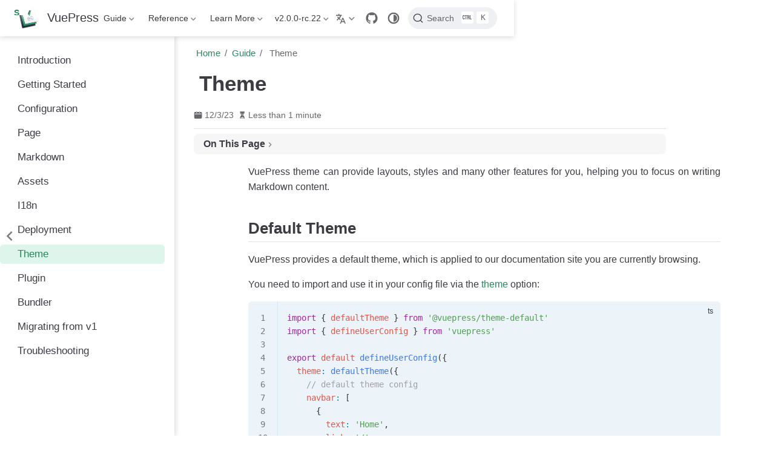

--- FILE ---
content_type: text/html; charset=UTF-8
request_url: https://vuejs.press/guide/theme.html
body_size: 8130
content:
<!doctype html>
<html lang="en-US" data-theme="light">
  <head>
    <meta charset="utf-8" />
    <meta name="viewport" content="width=device-width,initial-scale=1" />
    <meta name="generator" content="VuePress 2.0.0-rc.22" />
    <meta name="theme" content="VuePress Theme Hope 2.0.0-rc.83" />
    <style>
      :root {
        --vp-c-bg: #fff;
      }

      [data-theme="dark"] {
        --vp-c-bg: #1b1b1f;
      }

      html,
      body {
        background: var(--vp-c-bg);
      }
    </style>
    <script>
      const userMode = localStorage.getItem("vuepress-theme-hope-scheme");
      const systemDarkMode =
        window.matchMedia &&
        window.matchMedia("(prefers-color-scheme: dark)").matches;

      if (userMode === "dark" || (userMode !== "light" && systemDarkMode)) {
        document.documentElement.setAttribute("data-theme", "dark");
      }
    </script>
    <script type="application/ld+json">{"@context":"https://schema.org","@type":"Article","headline":"Theme","image":[""],"dateModified":"2025-04-09T09:33:10.000Z","author":[]}</script><meta property="og:url" content="https://vuejs.press/guide/theme.html"><meta property="og:site_name" content="VuePress"><meta property="og:title" content="Theme"><meta property="og:description" content="Theme VuePress theme can provide layouts, styles and many other features for you, helping you to focus on writing Markdown content. Default Theme VuePress provides a default the..."><meta property="og:type" content="article"><meta property="og:locale" content="en-US"><meta property="og:locale:alternate" content="zh-CN"><meta property="og:updated_time" content="2025-04-09T09:33:10.000Z"><meta property="article:modified_time" content="2025-04-09T09:33:10.000Z"><link rel="alternate" hreflang="zh-cn" href="https://vuejs.press/zh/guide/theme.html"><link rel="icon" type="image/png" sizes="16x16" href="/images/icons/favicon-16x16.png"><link rel="icon" type="image/png" sizes="32x32" href="/images/icons/favicon-32x32.png"><link rel="manifest" href="/manifest.webmanifest"><meta name="application-name" content="VuePress"><meta name="apple-mobile-web-app-title" content="VuePress"><meta name="apple-mobile-web-app-status-bar-style" content="black"><link rel="apple-touch-icon" href="/images/icons/apple-touch-icon.png"><link rel="mask-icon" href="/images/icons/safari-pinned-tab.svg" color="#3eaf7c"><meta name="msapplication-TileColor" content="#3eaf7c"><meta name="theme-color" content="#3eaf7c"><title>Theme | VuePress</title><meta name="description" content="Theme VuePress theme can provide layouts, styles and many other features for you, helping you to focus on writing Markdown content. Default Theme VuePress provides a default the...">
    <link rel="preload" href="/assets/style-DaN_JcWZ.css" as="style"><link rel="stylesheet" href="/assets/style-DaN_JcWZ.css">
    <link rel="modulepreload" href="/assets/app-DVsngoLV.js"><link rel="modulepreload" href="/assets/theme.html-DCPkD_BW.js"><link rel="modulepreload" href="/assets/plugin-vue_export-helper-DlAUqK2U.js">
    <link rel="prefetch" href="/assets/index.html-Bf3E0fXo.js" as="script"><link rel="prefetch" href="/assets/architecture.html-D5Z1-dEt.js" as="script"><link rel="prefetch" href="/assets/plugin.html-Dj15nu08.js" as="script"><link rel="prefetch" href="/assets/theme.html-C_iZfVpi.js" as="script"><link rel="prefetch" href="/assets/assets.html-CGIhIJTl.js" as="script"><link rel="prefetch" href="/assets/bundler.html-DHcJhx7E.js" as="script"><link rel="prefetch" href="/assets/configuration.html-B_xUzcn7.js" as="script"><link rel="prefetch" href="/assets/deployment.html-ySqYnmHM.js" as="script"><link rel="prefetch" href="/assets/getting-started.html-DPjQNJnr.js" as="script"><link rel="prefetch" href="/assets/i18n.html-CIS7iyFP.js" as="script"><link rel="prefetch" href="/assets/introduction.html-U5lYTjcB.js" as="script"><link rel="prefetch" href="/assets/markdown.html-DWZg4INF.js" as="script"><link rel="prefetch" href="/assets/migration.html-14fWaE0S.js" as="script"><link rel="prefetch" href="/assets/page.html-fNs_eHPf.js" as="script"><link rel="prefetch" href="/assets/plugin.html-Csj1L5zY.js" as="script"><link rel="prefetch" href="/assets/troubleshooting.html-1Wt8ICqR.js" as="script"><link rel="prefetch" href="/assets/cli.html-BYnU5Row.js" as="script"><link rel="prefetch" href="/assets/client-api.html-D4ZKAx8U.js" as="script"><link rel="prefetch" href="/assets/components.html-qQedLS-E.js" as="script"><link rel="prefetch" href="/assets/config.html-u1PoDrUn.js" as="script"><link rel="prefetch" href="/assets/frontmatter.html-CA6RnZ0l.js" as="script"><link rel="prefetch" href="/assets/node-api.html-INp_KTIP.js" as="script"><link rel="prefetch" href="/assets/plugin-api.html-CHhaDvqy.js" as="script"><link rel="prefetch" href="/assets/theme-api.html-OLkomApC.js" as="script"><link rel="prefetch" href="/assets/index.html-DxEsXlbe.js" as="script"><link rel="prefetch" href="/assets/index.html-DCikbAAD.js" as="script"><link rel="prefetch" href="/assets/adding-extra-pages.html-DZro9Kg7.js" as="script"><link rel="prefetch" href="/assets/making-a-theme-extendable.html-DfbNOmbi.js" as="script"><link rel="prefetch" href="/assets/markdown-and-vue-sfc.html-CAGydog6.js" as="script"><link rel="prefetch" href="/assets/passing-data-to-client-code.html-fUExCXda.js" as="script"><link rel="prefetch" href="/assets/resolving-routes.html-C343Q6Pa.js" as="script"><link rel="prefetch" href="/assets/usage-of-client-config.html-Dzka2dtf.js" as="script"><link rel="prefetch" href="/assets/vite.html-AFYyhaM0.js" as="script"><link rel="prefetch" href="/assets/webpack.html-BRfEDV9B.js" as="script"><link rel="prefetch" href="/assets/architecture.html-Bv0X7fAx.js" as="script"><link rel="prefetch" href="/assets/plugin.html-BaYtlknC.js" as="script"><link rel="prefetch" href="/assets/theme.html-z7ljUVsA.js" as="script"><link rel="prefetch" href="/assets/assets.html-BidmvL9-.js" as="script"><link rel="prefetch" href="/assets/bundler.html-Cndzc5Ka.js" as="script"><link rel="prefetch" href="/assets/configuration.html-C67FYR2G.js" as="script"><link rel="prefetch" href="/assets/deployment.html-Ch-IpzwJ.js" as="script"><link rel="prefetch" href="/assets/getting-started.html-B-E2ElMp.js" as="script"><link rel="prefetch" href="/assets/i18n.html-Cz1yWZyl.js" as="script"><link rel="prefetch" href="/assets/introduction.html-CanvhM2y.js" as="script"><link rel="prefetch" href="/assets/markdown.html-CacxaVUw.js" as="script"><link rel="prefetch" href="/assets/migration.html-MK3ssT6m.js" as="script"><link rel="prefetch" href="/assets/page.html-DPX6yhh3.js" as="script"><link rel="prefetch" href="/assets/plugin.html-BlBN08hl.js" as="script"><link rel="prefetch" href="/assets/theme.html-DZxGqwzI.js" as="script"><link rel="prefetch" href="/assets/troubleshooting.html-ByRJG4kQ.js" as="script"><link rel="prefetch" href="/assets/cli.html-xEorj72l.js" as="script"><link rel="prefetch" href="/assets/client-api.html-CV5G7JTh.js" as="script"><link rel="prefetch" href="/assets/components.html-DRn-dJE5.js" as="script"><link rel="prefetch" href="/assets/config.html-5XTANjpy.js" as="script"><link rel="prefetch" href="/assets/frontmatter.html-BvpLSt9a.js" as="script"><link rel="prefetch" href="/assets/node-api.html-CzJnAdTm.js" as="script"><link rel="prefetch" href="/assets/plugin-api.html-SCqAp-4S.js" as="script"><link rel="prefetch" href="/assets/theme-api.html-BSHHjMuo.js" as="script"><link rel="prefetch" href="/assets/index.html-Bsw-jOL4.js" as="script"><link rel="prefetch" href="/assets/adding-extra-pages.html-CeDS6Gl0.js" as="script"><link rel="prefetch" href="/assets/making-a-theme-extendable.html-CGR9U-du.js" as="script"><link rel="prefetch" href="/assets/markdown-and-vue-sfc.html-D_ffHoks.js" as="script"><link rel="prefetch" href="/assets/passing-data-to-client-code.html-Jxd1u8oV.js" as="script"><link rel="prefetch" href="/assets/resolving-routes.html-CgGYFxxb.js" as="script"><link rel="prefetch" href="/assets/usage-of-client-config.html-1s0Oo71q.js" as="script"><link rel="prefetch" href="/assets/vite.html-CK4WbdqE.js" as="script"><link rel="prefetch" href="/assets/webpack.html-VDS0ftCt.js" as="script"><link rel="prefetch" href="/assets/404.html-BxYlFJ7d.js" as="script"><link rel="prefetch" href="/assets/index.html-Do19UIZ3.js" as="script"><link rel="prefetch" href="/assets/index.html-_e7kFd1H.js" as="script"><link rel="prefetch" href="/assets/index.html-5tZDq72T.js" as="script"><link rel="prefetch" href="/assets/index.html-Dhfuxt_n.js" as="script"><link rel="prefetch" href="/assets/index.html-Dcah2Vrx.js" as="script"><link rel="prefetch" href="/assets/index.html-BW43vxYC.js" as="script"><link rel="prefetch" href="/assets/index.html-C4bSVrZS.js" as="script"><link rel="prefetch" href="/assets/index.html-itz1aZ3n.js" as="script"><link rel="prefetch" href="/assets/photoswipe.esm-DXWKOczD.js" as="script"><link rel="prefetch" href="/assets/index-B-M8YVCw.js" as="script"><link rel="prefetch" href="/assets/NpmBadge-Bgluwknq.js" as="script">
  </head>
  <body>
    <div id="app"><!--[--><!--[--><!--[--><span tabindex="-1"></span><a href="#main-content" class="vp-skip-link sr-only">Skip to main content</a><!--]--><!--[--><div class="theme-container external-link-icon has-toc" vp-container><!--[--><header id="navbar" class="vp-navbar" vp-navbar><div class="vp-navbar-start"><button type="button" class="vp-toggle-sidebar-button" title="Toggle Sidebar"><span class="icon"></span></button><!--[--><a class="route-link vp-brand" href="/" aria-label="Take me home"><img class="vp-nav-logo" src="/images/hero.png" alt><!----><span class="vp-site-name hide-in-pad">VuePress</span></a><!--]--></div><div class="vp-navbar-center"><!--[--><nav class="vp-nav-links"><div class="vp-nav-item hide-in-mobile"><div class="vp-dropdown-wrapper"><button type="button" class="vp-dropdown-title" aria-label="Guide"><!--[--><iconify-icon class="vp-icon" icon="fa6-solid:lightbulb" height="1em" sizing="height"></iconify-icon>Guide<!--]--><span class="arrow"></span><ul class="vp-dropdown"><li class="vp-dropdown-item"><a class="route-link auto-link" href="/guide/introduction.html" aria-label="Introduction" iconsizing="both"><!--[--><iconify-icon class="vp-icon" icon="fa6-solid:circle-info" width="1em" height="1em" sizing="both"></iconify-icon><!--]-->Introduction<!----></a></li><li class="vp-dropdown-item"><a class="route-link auto-link" href="/guide/getting-started.html" aria-label="Getting Started" iconsizing="both"><!--[--><iconify-icon class="vp-icon" icon="fa6-solid:lightbulb" width="1em" height="1em" sizing="both"></iconify-icon><!--]-->Getting Started<!----></a></li><li class="vp-dropdown-item"><a class="route-link auto-link" href="/guide/configuration.html" aria-label="Configuration" iconsizing="both"><!--[--><iconify-icon class="vp-icon" icon="fa6-solid:gear" width="1em" height="1em" sizing="both"></iconify-icon><!--]-->Configuration<!----></a></li><li class="vp-dropdown-item"><a class="route-link auto-link" href="/guide/page.html" aria-label="Page" iconsizing="both"><!--[--><iconify-icon class="vp-icon" icon="fa6-solid:file" width="1em" height="1em" sizing="both"></iconify-icon><!--]-->Page<!----></a></li><li class="vp-dropdown-item"><a class="route-link auto-link" href="/guide/markdown.html" aria-label="Markdown" iconsizing="both"><!--[--><iconify-icon class="vp-icon" icon="fa6-brands:markdown" width="1em" height="1em" sizing="both"></iconify-icon><!--]-->Markdown<!----></a></li><li class="vp-dropdown-item"><a class="route-link auto-link" href="/guide/assets.html" aria-label="Assets" iconsizing="both"><!--[--><iconify-icon class="vp-icon" icon="fa6-solid:photo-film" width="1em" height="1em" sizing="both"></iconify-icon><!--]-->Assets<!----></a></li><li class="vp-dropdown-item"><a class="route-link auto-link" href="/guide/i18n.html" aria-label="I18n" iconsizing="both"><!--[--><iconify-icon class="vp-icon" icon="fa6-solid:language" width="1em" height="1em" sizing="both"></iconify-icon><!--]-->I18n<!----></a></li><li class="vp-dropdown-item"><a class="route-link auto-link" href="/guide/deployment.html" aria-label="Deployment" iconsizing="both"><!--[--><iconify-icon class="vp-icon" icon="fa6-solid:rocket" width="1em" height="1em" sizing="both"></iconify-icon><!--]-->Deployment<!----></a></li><li class="vp-dropdown-item"><a class="route-link route-link-active auto-link" href="/guide/theme.html" aria-label="Theme" iconsizing="both"><!--[--><iconify-icon class="vp-icon" icon="fa6-solid:palette" width="1em" height="1em" sizing="both"></iconify-icon><!--]-->Theme<!----></a></li><li class="vp-dropdown-item"><a class="route-link auto-link" href="/guide/plugin.html" aria-label="Plugin" iconsizing="both"><!--[--><iconify-icon class="vp-icon" icon="fa6-solid:plug" width="1em" height="1em" sizing="both"></iconify-icon><!--]-->Plugin<!----></a></li><li class="vp-dropdown-item"><a class="route-link auto-link" href="/guide/bundler.html" aria-label="Bundler" iconsizing="both"><!--[--><iconify-icon class="vp-icon" icon="fa6-solid:boxes-packing" width="1em" height="1em" sizing="both"></iconify-icon><!--]-->Bundler<!----></a></li><li class="vp-dropdown-item"><a class="route-link auto-link" href="/guide/migration.html" aria-label="Migrating from v1" iconsizing="both"><!--[--><iconify-icon class="vp-icon" icon="fa6-solid:code-compare" width="1em" height="1em" sizing="both"></iconify-icon><!--]-->Migrating from v1<!----></a></li><li class="vp-dropdown-item"><a class="route-link auto-link" href="/guide/troubleshooting.html" aria-label="Troubleshooting" iconsizing="both"><!--[--><iconify-icon class="vp-icon" icon="fa6-solid:circle-question" width="1em" height="1em" sizing="both"></iconify-icon><!--]-->Troubleshooting<!----></a></li></ul></button></div></div><div class="vp-nav-item hide-in-mobile"><div class="vp-dropdown-wrapper"><button type="button" class="vp-dropdown-title" aria-label="Reference"><!--[--><iconify-icon class="vp-icon" icon="fa6-solid:book" height="1em" sizing="height"></iconify-icon>Reference<!--]--><span class="arrow"></span><ul class="vp-dropdown"><li class="vp-dropdown-item"><h4 class="vp-dropdown-subtitle">Core</h4><ul class="vp-dropdown-subitems"><li class="vp-dropdown-subitem"><a class="route-link auto-link" href="/reference/cli.html" aria-label="CLI" iconsizing="both"><!--[--><iconify-icon class="vp-icon" icon="bi:terminal-fill" width="1em" height="1em" sizing="both"></iconify-icon><!--]-->CLI<!----></a></li><li class="vp-dropdown-subitem"><a class="route-link auto-link" href="/reference/config.html" aria-label="Config" iconsizing="both"><!--[--><iconify-icon class="vp-icon" icon="fa6-solid:gear" width="1em" height="1em" sizing="both"></iconify-icon><!--]-->Config<!----></a></li><li class="vp-dropdown-subitem"><a class="route-link auto-link" href="/reference/frontmatter.html" aria-label="Frontmatter" iconsizing="both"><!--[--><iconify-icon class="vp-icon" icon="fa-solid:bars" width="1em" height="1em" sizing="both"></iconify-icon><!--]-->Frontmatter<!----></a></li><li class="vp-dropdown-subitem"><a class="route-link auto-link" href="/reference/components.html" aria-label="Built-in Components" iconsizing="both"><!--[--><iconify-icon class="vp-icon" icon="fa6-solid:puzzle-piece" width="1em" height="1em" sizing="both"></iconify-icon><!--]-->Built-in Components<!----></a></li><li class="vp-dropdown-subitem"><a class="route-link auto-link" href="/reference/plugin-api.html" aria-label="Plugin API" iconsizing="both"><!--[--><iconify-icon class="vp-icon" icon="fa6-solid:plug" width="1em" height="1em" sizing="both"></iconify-icon><!--]-->Plugin API<!----></a></li><li class="vp-dropdown-subitem"><a class="route-link auto-link" href="/reference/theme-api.html" aria-label="Theme API" iconsizing="both"><!--[--><iconify-icon class="vp-icon" icon="fa6-solid:palette" width="1em" height="1em" sizing="both"></iconify-icon><!--]-->Theme API<!----></a></li><li class="vp-dropdown-subitem"><a class="route-link auto-link" href="/reference/client-api.html" aria-label="Client API" iconsizing="both"><!--[--><iconify-icon class="vp-icon" icon="fa6-brands:chrome" width="1em" height="1em" sizing="both"></iconify-icon><!--]-->Client API<!----></a></li><li class="vp-dropdown-subitem"><a class="route-link auto-link" href="/reference/node-api.html" aria-label="Node API" iconsizing="both"><!--[--><iconify-icon class="vp-icon" icon="fa6-brands:node-js" width="1em" height="1em" sizing="both"></iconify-icon><!--]-->Node API<!----></a></li></ul></li><li class="vp-dropdown-item"><h4 class="vp-dropdown-subtitle">Bundlers</h4><ul class="vp-dropdown-subitems"><li class="vp-dropdown-subitem"><a class="route-link auto-link" href="/reference/bundler/vite.html" aria-label="Vite" iconsizing="both"><!--[--><iconify-icon class="vp-icon" icon="simple-icons:vite" width="1em" height="1em" sizing="both"></iconify-icon><!--]-->Vite<!----></a></li><li class="vp-dropdown-subitem"><a class="route-link auto-link" href="/reference/bundler/webpack.html" aria-label="Webpack" iconsizing="both"><!--[--><iconify-icon class="vp-icon" icon="mdi:webpack" width="1em" height="1em" sizing="both"></iconify-icon><!--]-->Webpack<!----></a></li></ul></li><li class="vp-dropdown-item"><h4 class="vp-dropdown-subtitle">Ecosystem</h4><ul class="vp-dropdown-subitems"><li class="vp-dropdown-subitem"><a class="auto-link external-link" href="https://ecosystem.vuejs.press/themes/default/" aria-label="Default Theme" rel="noopener noreferrer" target="_blank" iconsizing="both"><!--[--><iconify-icon class="vp-icon" icon="fa6-solid:palette" width="1em" height="1em" sizing="both"></iconify-icon><!--]-->Default Theme<!----></a></li><li class="vp-dropdown-subitem"><a class="auto-link external-link" href="https://ecosystem.vuejs.press/plugins/" aria-label="Plugins" rel="noopener noreferrer" target="_blank" iconsizing="both"><!--[--><iconify-icon class="vp-icon" icon="fa6-solid:puzzle-piece" width="1em" height="1em" sizing="both"></iconify-icon><!--]-->Plugins<!----></a></li></ul></li></ul></button></div></div><div class="vp-nav-item hide-in-mobile"><div class="vp-dropdown-wrapper"><button type="button" class="vp-dropdown-title" aria-label="Learn More"><!--[--><iconify-icon class="vp-icon" icon="fa6-solid:feather" height="1em" sizing="height"></iconify-icon>Learn More<!--]--><span class="arrow"></span><ul class="vp-dropdown"><li class="vp-dropdown-item"><h4 class="vp-dropdown-subtitle">Advanced</h4><ul class="vp-dropdown-subitems"><li class="vp-dropdown-subitem"><a class="route-link auto-link" href="/advanced/architecture.html" aria-label="Architecture" iconsizing="both"><!--[--><iconify-icon class="vp-icon" icon="fa6-solid:folder-tree" width="1em" height="1em" sizing="both"></iconify-icon><!--]-->Architecture<!----></a></li><li class="vp-dropdown-subitem"><a class="route-link auto-link" href="/advanced/plugin.html" aria-label="Writing a Plugin" iconsizing="both"><!--[--><iconify-icon class="vp-icon" icon="fa6-solid:plug" width="1em" height="1em" sizing="both"></iconify-icon><!--]-->Writing a Plugin<!----></a></li><li class="vp-dropdown-subitem"><a class="route-link auto-link" href="/advanced/theme.html" aria-label="Writing a Theme" iconsizing="both"><!--[--><iconify-icon class="vp-icon" icon="fa6-solid:palette" width="1em" height="1em" sizing="both"></iconify-icon><!--]-->Writing a Theme<!----></a></li><li class="vp-dropdown-subitem"><a class="route-link auto-link" href="/advanced/cookbook/" aria-label="Cookbook" iconsizing="both"><!--[--><iconify-icon class="vp-icon" icon="fa6-solid:signs-post" width="1em" height="1em" sizing="both"></iconify-icon><!--]-->Cookbook<!----></a></li></ul></li><li class="vp-dropdown-item"><h4 class="vp-dropdown-subtitle">Resources</h4><ul class="vp-dropdown-subitems"><li class="vp-dropdown-subitem"><a class="auto-link external-link" href="https://ecosystem.vuejs.press/" aria-label="Ecosystem" rel="noopener noreferrer" target="_blank" iconsizing="both"><!--[--><iconify-icon class="vp-icon" icon="fa6-solid:leaf" width="1em" height="1em" sizing="both"></iconify-icon><!--]-->Ecosystem<!----></a></li><li class="vp-dropdown-subitem"><a class="auto-link external-link" href="https://marketplace.vuejs.press" aria-label="MarketPlace" rel="noopener noreferrer" target="_blank" iconsizing="both"><!--[--><iconify-icon class="vp-icon" icon="fa6-solid:cart-shopping" width="1em" height="1em" sizing="both"></iconify-icon><!--]-->MarketPlace<!----></a></li><li class="vp-dropdown-subitem"><a class="auto-link external-link" href="https://github.com/vuepress/core/blob/main/CONTRIBUTING.md" aria-label="Contributing Guide" rel="noopener noreferrer" target="_blank" iconsizing="both"><!--[--><iconify-icon class="vp-icon" icon="fa6-solid:signs-post" width="1em" height="1em" sizing="both"></iconify-icon><!--]-->Contributing Guide<!----></a></li></ul></li></ul></button></div></div><div class="vp-nav-item hide-in-mobile"><div class="vp-dropdown-wrapper"><button type="button" class="vp-dropdown-title" aria-label="v2.0.0-rc.22"><!--[--><!---->v2.0.0-rc.22<!--]--><span class="arrow"></span><ul class="vp-dropdown"><li class="vp-dropdown-item"><a class="auto-link external-link" href="https://github.com/vuepress/vuepress-next/blob/main/CHANGELOG.md" aria-label="Changelog" rel="noopener noreferrer" target="_blank" iconsizing="both"><!--[--><iconify-icon class="vp-icon" icon="fa6-solid:clock" width="1em" height="1em" sizing="both"></iconify-icon><!--]-->Changelog<!----></a></li><li class="vp-dropdown-item"><a class="auto-link external-link" href="https://v1.vuepress.vuejs.org" aria-label="v1.x" rel="noopener noreferrer" target="_blank" iconsizing="both"><!--[--><iconify-icon class="vp-icon" icon="fa6-brands:vuejs" width="1em" height="1em" sizing="both"></iconify-icon><!--]-->v1.x<!----></a></li><li class="vp-dropdown-item"><a class="auto-link external-link" href="https://v0.vuepress.vuejs.org" aria-label="v0.x" rel="noopener noreferrer" target="_blank" iconsizing="both"><!--[--><iconify-icon class="vp-icon" icon="fa6-brands:vuejs" width="1em" height="1em" sizing="both"></iconify-icon><!--]-->v0.x<!----></a></li></ul></button></div></div></nav><!--]--></div><div class="vp-navbar-end"><!--[--><div class="vp-nav-item"><div class="vp-dropdown-wrapper"><button type="button" class="vp-dropdown-title" aria-label="Select language"><!--[--><svg xmlns="http://www.w3.org/2000/svg" class="icon i18n-icon" viewBox="0 0 1024 1024" fill="currentColor" aria-label="i18n icon" name="i18n" style="width:1rem;height:1rem;vertical-align:middle;"><path d="M379.392 460.8 494.08 575.488l-42.496 102.4L307.2 532.48 138.24 701.44l-71.68-72.704L234.496 460.8l-45.056-45.056c-27.136-27.136-51.2-66.56-66.56-108.544h112.64c7.68 14.336 16.896 27.136 26.112 35.84l45.568 46.08 45.056-45.056C382.976 312.32 409.6 247.808 409.6 204.8H0V102.4h256V0h102.4v102.4h256v102.4H512c0 70.144-37.888 161.28-87.04 210.944L378.88 460.8zM576 870.4 512 1024H409.6l256-614.4H768l256 614.4H921.6l-64-153.6H576zM618.496 768h196.608L716.8 532.48 618.496 768z"></path></svg><!--]--><span class="arrow"></span><ul class="vp-dropdown"><li class="vp-dropdown-item"><a class="route-link route-link-active auto-link" href="/guide/theme.html" aria-label="English" iconsizing="both"><!---->English<!----></a></li><li class="vp-dropdown-item"><a class="route-link auto-link" href="/zh/guide/theme.html" aria-label="简体中文" iconsizing="both"><!---->简体中文<!----></a></li></ul></button></div></div><div class="vp-nav-item vp-action"><a class="vp-action-link" href="https://github.com/vuepress/core" target="_blank" rel="noopener noreferrer" aria-label="GitHub"><svg xmlns="http://www.w3.org/2000/svg" class="icon github-icon" viewBox="0 0 1024 1024" fill="currentColor" aria-label="github icon" name="github" style="width:1.25rem;height:1.25rem;vertical-align:middle;"><path d="M511.957 21.333C241.024 21.333 21.333 240.981 21.333 512c0 216.832 140.544 400.725 335.574 465.664 24.49 4.395 32.256-10.07 32.256-23.083 0-11.69.256-44.245 0-85.205-136.448 29.61-164.736-64.64-164.736-64.64-22.315-56.704-54.4-71.765-54.4-71.765-44.587-30.464 3.285-29.824 3.285-29.824 49.195 3.413 75.179 50.517 75.179 50.517 43.776 75.008 114.816 53.333 142.762 40.79 4.523-31.66 17.152-53.377 31.19-65.537-108.971-12.458-223.488-54.485-223.488-242.602 0-53.547 19.114-97.323 50.517-131.67-5.035-12.33-21.93-62.293 4.779-129.834 0 0 41.258-13.184 134.912 50.346a469.803 469.803 0 0 1 122.88-16.554c41.642.213 83.626 5.632 122.88 16.554 93.653-63.488 134.784-50.346 134.784-50.346 26.752 67.541 9.898 117.504 4.864 129.834 31.402 34.347 50.474 78.123 50.474 131.67 0 188.586-114.73 230.016-224.042 242.09 17.578 15.232 33.578 44.672 33.578 90.454v135.85c0 13.142 7.936 27.606 32.854 22.87C862.25 912.597 1002.667 728.747 1002.667 512c0-271.019-219.648-490.667-490.71-490.667z"></path></svg></a></div><div class="vp-nav-item hide-in-mobile"><button type="button" class="vp-color-mode-switch" id="color-mode-switch"><svg xmlns="http://www.w3.org/2000/svg" class="icon auto-icon" viewBox="0 0 1024 1024" fill="currentColor" aria-label="auto icon" name="auto" style="display:block;"><path d="M512 992C246.92 992 32 777.08 32 512S246.92 32 512 32s480 214.92 480 480-214.92 480-480 480zm0-840c-198.78 0-360 161.22-360 360 0 198.84 161.22 360 360 360s360-161.16 360-360c0-198.78-161.22-360-360-360zm0 660V212c165.72 0 300 134.34 300 300 0 165.72-134.28 300-300 300z"></path></svg><svg xmlns="http://www.w3.org/2000/svg" class="icon dark-icon" viewBox="0 0 1024 1024" fill="currentColor" aria-label="dark icon" name="dark" style="display:none;"><path d="M524.8 938.667h-4.267a439.893 439.893 0 0 1-313.173-134.4 446.293 446.293 0 0 1-11.093-597.334A432.213 432.213 0 0 1 366.933 90.027a42.667 42.667 0 0 1 45.227 9.386 42.667 42.667 0 0 1 10.24 42.667 358.4 358.4 0 0 0 82.773 375.893 361.387 361.387 0 0 0 376.747 82.774 42.667 42.667 0 0 1 54.187 55.04 433.493 433.493 0 0 1-99.84 154.88 438.613 438.613 0 0 1-311.467 128z"></path></svg><svg xmlns="http://www.w3.org/2000/svg" class="icon light-icon" viewBox="0 0 1024 1024" fill="currentColor" aria-label="light icon" name="light" style="display:none;"><path d="M952 552h-80a40 40 0 0 1 0-80h80a40 40 0 0 1 0 80zM801.88 280.08a41 41 0 0 1-57.96-57.96l57.96-58a41.04 41.04 0 0 1 58 58l-58 57.96zM512 752a240 240 0 1 1 0-480 240 240 0 0 1 0 480zm0-560a40 40 0 0 1-40-40V72a40 40 0 0 1 80 0v80a40 40 0 0 1-40 40zm-289.88 88.08-58-57.96a41.04 41.04 0 0 1 58-58l57.96 58a41 41 0 0 1-57.96 57.96zM192 512a40 40 0 0 1-40 40H72a40 40 0 0 1 0-80h80a40 40 0 0 1 40 40zm30.12 231.92a41 41 0 0 1 57.96 57.96l-57.96 58a41.04 41.04 0 0 1-58-58l58-57.96zM512 832a40 40 0 0 1 40 40v80a40 40 0 0 1-80 0v-80a40 40 0 0 1 40-40zm289.88-88.08 58 57.96a41.04 41.04 0 0 1-58 58l-57.96-58a41 41 0 0 1 57.96-57.96z"></path></svg></button></div><!--[--><div id="docsearch-container" style="display:none;"></div><div><button type="button" class="DocSearch DocSearch-Button" aria-label="Search"><span class="DocSearch-Button-Container"><svg width="20" height="20" class="DocSearch-Search-Icon" viewBox="0 0 20 20"><path d="M14.386 14.386l4.0877 4.0877-4.0877-4.0877c-2.9418 2.9419-7.7115 2.9419-10.6533 0-2.9419-2.9418-2.9419-7.7115 0-10.6533 2.9418-2.9419 7.7115-2.9419 10.6533 0 2.9419 2.9418 2.9419 7.7115 0 10.6533z" stroke="currentColor" fill="none" fill-rule="evenodd" stroke-linecap="round" stroke-linejoin="round"></path></svg><span class="DocSearch-Button-Placeholder">Search</span></span><span class="DocSearch-Button-Keys"><kbd class="DocSearch-Button-Key"><svg width="15" height="15" class="DocSearch-Control-Key-Icon"><path d="M4.505 4.496h2M5.505 5.496v5M8.216 4.496l.055 5.993M10 7.5c.333.333.5.667.5 1v2M12.326 4.5v5.996M8.384 4.496c1.674 0 2.116 0 2.116 1.5s-.442 1.5-2.116 1.5M3.205 9.303c-.09.448-.277 1.21-1.241 1.203C1 10.5.5 9.513.5 8V7c0-1.57.5-2.5 1.464-2.494.964.006 1.134.598 1.24 1.342M12.553 10.5h1.953" stroke-width="1.2" stroke="currentColor" fill="none" stroke-linecap="square"></path></svg></kbd><kbd class="DocSearch-Button-Key">K</kbd></span></button></div><!--]--><!--]--><button type="button" class="vp-toggle-navbar-button" aria-label="Toggle Navbar" aria-expanded="false" aria-controls="nav-screen"><span><span class="vp-top"></span><span class="vp-middle"></span><span class="vp-bottom"></span></span></button></div></header><!----><!--]--><!----><div class="toggle-sidebar-wrapper"><span class="arrow start"></span></div><aside id="sidebar" class="vp-sidebar" vp-sidebar><!----><ul class="vp-sidebar-links"><li><a class="route-link auto-link vp-sidebar-link" href="/guide/introduction.html" aria-label="Introduction" iconsizing="both"><!--[--><iconify-icon class="vp-icon" icon="fa6-solid:circle-info" width="1em" height="1em" sizing="both"></iconify-icon><!--]-->Introduction<!----></a></li><li><a class="route-link auto-link vp-sidebar-link" href="/guide/getting-started.html" aria-label="Getting Started" iconsizing="both"><!--[--><iconify-icon class="vp-icon" icon="fa6-solid:lightbulb" width="1em" height="1em" sizing="both"></iconify-icon><!--]-->Getting Started<!----></a></li><li><a class="route-link auto-link vp-sidebar-link" href="/guide/configuration.html" aria-label="Configuration" iconsizing="both"><!--[--><iconify-icon class="vp-icon" icon="fa6-solid:gear" width="1em" height="1em" sizing="both"></iconify-icon><!--]-->Configuration<!----></a></li><li><a class="route-link auto-link vp-sidebar-link" href="/guide/page.html" aria-label="Page" iconsizing="both"><!--[--><iconify-icon class="vp-icon" icon="fa6-solid:file" width="1em" height="1em" sizing="both"></iconify-icon><!--]-->Page<!----></a></li><li><a class="route-link auto-link vp-sidebar-link" href="/guide/markdown.html" aria-label="Markdown" iconsizing="both"><!--[--><iconify-icon class="vp-icon" icon="fa6-brands:markdown" width="1em" height="1em" sizing="both"></iconify-icon><!--]-->Markdown<!----></a></li><li><a class="route-link auto-link vp-sidebar-link" href="/guide/assets.html" aria-label="Assets" iconsizing="both"><!--[--><iconify-icon class="vp-icon" icon="fa6-solid:photo-film" width="1em" height="1em" sizing="both"></iconify-icon><!--]-->Assets<!----></a></li><li><a class="route-link auto-link vp-sidebar-link" href="/guide/i18n.html" aria-label="I18n" iconsizing="both"><!--[--><iconify-icon class="vp-icon" icon="fa6-solid:language" width="1em" height="1em" sizing="both"></iconify-icon><!--]-->I18n<!----></a></li><li><a class="route-link auto-link vp-sidebar-link" href="/guide/deployment.html" aria-label="Deployment" iconsizing="both"><!--[--><iconify-icon class="vp-icon" icon="fa6-solid:rocket" width="1em" height="1em" sizing="both"></iconify-icon><!--]-->Deployment<!----></a></li><li><a class="route-link route-link-active auto-link vp-sidebar-link active" href="/guide/theme.html" aria-label="Theme" iconsizing="both"><!--[--><iconify-icon class="vp-icon" icon="fa6-solid:palette" width="1em" height="1em" sizing="both"></iconify-icon><!--]-->Theme<!----></a></li><li><a class="route-link auto-link vp-sidebar-link" href="/guide/plugin.html" aria-label="Plugin" iconsizing="both"><!--[--><iconify-icon class="vp-icon" icon="fa6-solid:plug" width="1em" height="1em" sizing="both"></iconify-icon><!--]-->Plugin<!----></a></li><li><a class="route-link auto-link vp-sidebar-link" href="/guide/bundler.html" aria-label="Bundler" iconsizing="both"><!--[--><iconify-icon class="vp-icon" icon="fa6-solid:boxes-packing" width="1em" height="1em" sizing="both"></iconify-icon><!--]-->Bundler<!----></a></li><li><a class="route-link auto-link vp-sidebar-link" href="/guide/migration.html" aria-label="Migrating from v1" iconsizing="both"><!--[--><iconify-icon class="vp-icon" icon="fa6-solid:code-compare" width="1em" height="1em" sizing="both"></iconify-icon><!--]-->Migrating from v1<!----></a></li><li><a class="route-link auto-link vp-sidebar-link" href="/guide/troubleshooting.html" aria-label="Troubleshooting" iconsizing="both"><!--[--><iconify-icon class="vp-icon" icon="fa6-solid:circle-question" width="1em" height="1em" sizing="both"></iconify-icon><!--]-->Troubleshooting<!----></a></li></ul><!----></aside><!--[--><main id="main-content" class="vp-page"><!--[--><!----><!----><nav class="vp-breadcrumb disable"></nav><div class="vp-page-title"><h1><iconify-icon class="vp-icon" icon="fa6-solid:palette" height="1em" sizing="height"></iconify-icon>Theme</h1><div class="page-info"><!----><!----><span class="page-date-info" aria-label="Writing Date📅" data-balloon-pos="up"><svg xmlns="http://www.w3.org/2000/svg" class="icon calendar-icon" viewBox="0 0 1024 1024" fill="currentColor" aria-label="calendar icon" name="calendar"><path d="M716.4 110.137c0-18.753-14.72-33.473-33.472-33.473-18.753 0-33.473 14.72-33.473 33.473v33.473h66.993v-33.473zm-334.87 0c0-18.753-14.72-33.473-33.473-33.473s-33.52 14.72-33.52 33.473v33.473h66.993v-33.473zm468.81 33.52H716.4v100.465c0 18.753-14.72 33.473-33.472 33.473a33.145 33.145 0 01-33.473-33.473V143.657H381.53v100.465c0 18.753-14.72 33.473-33.473 33.473a33.145 33.145 0 01-33.473-33.473V143.657H180.6A134.314 134.314 0 0046.66 277.595v535.756A134.314 134.314 0 00180.6 947.289h669.74a134.36 134.36 0 00133.94-133.938V277.595a134.314 134.314 0 00-133.94-133.938zm33.473 267.877H147.126a33.145 33.145 0 01-33.473-33.473c0-18.752 14.72-33.473 33.473-33.473h736.687c18.752 0 33.472 14.72 33.472 33.473a33.145 33.145 0 01-33.472 33.473z"></path></svg><span data-allow-mismatch="text">12/3/23</span><meta property="datePublished" content="2023-12-03T14:44:37.000Z"></span><!----><span class="page-reading-time-info" aria-label="Reading Time⌛" data-balloon-pos="up"><svg xmlns="http://www.w3.org/2000/svg" class="icon timer-icon" viewBox="0 0 1024 1024" fill="currentColor" aria-label="timer icon" name="timer"><path d="M799.387 122.15c4.402-2.978 7.38-7.897 7.38-13.463v-1.165c0-8.933-7.38-16.312-16.312-16.312H256.33c-8.933 0-16.311 7.38-16.311 16.312v1.165c0 5.825 2.977 10.874 7.637 13.592 4.143 194.44 97.22 354.963 220.201 392.763-122.204 37.542-214.893 196.511-220.2 389.397-4.661 5.049-7.638 11.651-7.638 19.03v5.825h566.49v-5.825c0-7.379-2.849-13.981-7.509-18.9-5.049-193.016-97.867-351.985-220.2-389.527 123.24-37.67 216.446-198.453 220.588-392.892zM531.16 450.445v352.632c117.674 1.553 211.787 40.778 211.787 88.676H304.097c0-48.286 95.149-87.382 213.728-88.676V450.445c-93.077-3.107-167.901-81.297-167.901-177.093 0-8.803 6.99-15.793 15.793-15.793 8.803 0 15.794 6.99 15.794 15.793 0 80.261 63.69 145.635 142.01 145.635s142.011-65.374 142.011-145.635c0-8.803 6.99-15.793 15.794-15.793s15.793 6.99 15.793 15.793c0 95.019-73.789 172.82-165.96 177.093z"></path></svg><span>Less than 1 minute</span><meta property="timeRequired" content="PT1M"></span><!----><!----></div><hr></div><!----><div class="" vp-content><!----><div id="markdown-content"><h1 id="theme" tabindex="-1"><a class="header-anchor" href="#theme"><span>Theme</span></a></h1><p>VuePress theme can provide layouts, styles and many other features for you, helping you to focus on writing Markdown content.</p><h2 id="default-theme" tabindex="-1"><a class="header-anchor" href="#default-theme"><span>Default Theme</span></a></h2><p>VuePress provides a default theme, which is applied to our documentation site you are currently browsing.</p><p>You need to import and use it in your config file via the <a class="route-link" href="/reference/config.html#theme">theme</a> option:</p><div class="language-ts line-numbers-mode" data-highlighter="shiki" data-ext="ts" style="--shiki-light:#383A42;--shiki-dark:#abb2bf;--shiki-light-bg:#FAFAFA;--shiki-dark-bg:#282c34;"><pre class="shiki shiki-themes one-light one-dark-pro vp-code"><code><span class="line"><span style="--shiki-light:#A626A4;--shiki-dark:#C678DD;">import</span><span style="--shiki-light:#383A42;--shiki-dark:#ABB2BF;"> { </span><span style="--shiki-light:#E45649;--shiki-dark:#E06C75;">defaultTheme</span><span style="--shiki-light:#383A42;--shiki-dark:#ABB2BF;"> } </span><span style="--shiki-light:#A626A4;--shiki-dark:#C678DD;">from</span><span style="--shiki-light:#50A14F;--shiki-dark:#98C379;"> &#39;@vuepress/theme-default&#39;</span></span>
<span class="line"><span style="--shiki-light:#A626A4;--shiki-dark:#C678DD;">import</span><span style="--shiki-light:#383A42;--shiki-dark:#ABB2BF;"> { </span><span style="--shiki-light:#E45649;--shiki-dark:#E06C75;">defineUserConfig</span><span style="--shiki-light:#383A42;--shiki-dark:#ABB2BF;"> } </span><span style="--shiki-light:#A626A4;--shiki-dark:#C678DD;">from</span><span style="--shiki-light:#50A14F;--shiki-dark:#98C379;"> &#39;vuepress&#39;</span></span>
<span class="line"></span>
<span class="line"><span style="--shiki-light:#A626A4;--shiki-dark:#C678DD;">export</span><span style="--shiki-light:#E45649;--shiki-dark:#C678DD;"> default</span><span style="--shiki-light:#4078F2;--shiki-dark:#61AFEF;"> defineUserConfig</span><span style="--shiki-light:#383A42;--shiki-dark:#ABB2BF;">({</span></span>
<span class="line"><span style="--shiki-light:#E45649;--shiki-dark:#E06C75;">  theme</span><span style="--shiki-light:#0184BC;--shiki-dark:#ABB2BF;">:</span><span style="--shiki-light:#4078F2;--shiki-dark:#61AFEF;"> defaultTheme</span><span style="--shiki-light:#383A42;--shiki-dark:#ABB2BF;">({</span></span>
<span class="line"><span style="--shiki-light:#A0A1A7;--shiki-light-font-style:italic;--shiki-dark:#7F848E;--shiki-dark-font-style:italic;">    // default theme config</span></span>
<span class="line"><span style="--shiki-light:#E45649;--shiki-dark:#E06C75;">    navbar</span><span style="--shiki-light:#0184BC;--shiki-dark:#ABB2BF;">:</span><span style="--shiki-light:#383A42;--shiki-dark:#ABB2BF;"> [</span></span>
<span class="line"><span style="--shiki-light:#383A42;--shiki-dark:#ABB2BF;">      {</span></span>
<span class="line"><span style="--shiki-light:#E45649;--shiki-dark:#E06C75;">        text</span><span style="--shiki-light:#0184BC;--shiki-dark:#ABB2BF;">:</span><span style="--shiki-light:#50A14F;--shiki-dark:#98C379;"> &#39;Home&#39;</span><span style="--shiki-light:#383A42;--shiki-dark:#ABB2BF;">,</span></span>
<span class="line"><span style="--shiki-light:#E45649;--shiki-dark:#E06C75;">        link</span><span style="--shiki-light:#0184BC;--shiki-dark:#ABB2BF;">:</span><span style="--shiki-light:#50A14F;--shiki-dark:#98C379;"> &#39;/&#39;</span><span style="--shiki-light:#383A42;--shiki-dark:#ABB2BF;">,</span></span>
<span class="line"><span style="--shiki-light:#383A42;--shiki-dark:#ABB2BF;">      },</span></span>
<span class="line"><span style="--shiki-light:#383A42;--shiki-dark:#ABB2BF;">    ],</span></span>
<span class="line"><span style="--shiki-light:#383A42;--shiki-dark:#ABB2BF;">  }),</span></span>
<span class="line"><span style="--shiki-light:#383A42;--shiki-dark:#ABB2BF;">})</span></span></code></pre><div class="line-numbers" aria-hidden="true" style="counter-reset:line-number 0;"><div class="line-number"></div><div class="line-number"></div><div class="line-number"></div><div class="line-number"></div><div class="line-number"></div><div class="line-number"></div><div class="line-number"></div><div class="line-number"></div><div class="line-number"></div><div class="line-number"></div><div class="line-number"></div><div class="line-number"></div><div class="line-number"></div><div class="line-number"></div></div></div><p>The default theme provides basic but useful features for documentation site, you can check out <a href="https://ecosystem.vuejs.press/themes/default/config.html" target="_blank" rel="noopener noreferrer">Default Theme Config Reference</a> for a full list of config.</p><p>However, you might think it is not good enough. Or, you want to build a different type of site, for example, a blog, instead of a documentation. Then, you can try to use a community theme or create a local theme.</p><h2 id="community-theme" tabindex="-1"><a class="header-anchor" href="#community-theme"><span>Community Theme</span></a></h2><p>Community users have created lots of theme and published them to <a href="https://www.npmjs.com/search?q=keywords:vuepress-theme" target="_blank" rel="noopener noreferrer">NPM</a>. You should check the theme&#39;s own documentation for detailed guide.</p><p>You can explore more themes in <a href="https://marketplace.vuejs.press/themes/" target="_blank" rel="noopener noreferrer">VuePress Marketplace</a>.</p><h2 id="local-theme" tabindex="-1"><a class="header-anchor" href="#local-theme"><span>Local Theme</span></a></h2><p>If you want to use your own custom theme but don&#39;t want to publish it, you can create a local theme. Refer to <a class="route-link" href="/advanced/theme.html">Advanced &gt; Writing a Theme</a> for how to write your own theme.</p></div><!----><!----><!----></div><footer class="vp-page-meta"><div class="vp-meta-item edit-link"><a class="auto-link external-link vp-meta-label" href="https://github.com/vuepress/docs/edit/main/docs/guide/theme.md" aria-label="Edit this page on GitHub" rel="noopener noreferrer" target="_blank" iconsizing="both"><!--[--><svg xmlns="http://www.w3.org/2000/svg" class="icon edit-icon" viewBox="0 0 1024 1024" fill="currentColor" aria-label="edit icon" name="edit"><path d="M430.818 653.65a60.46 60.46 0 0 1-50.96-93.281l71.69-114.012 7.773-10.365L816.038 80.138A60.46 60.46 0 0 1 859.225 62a60.46 60.46 0 0 1 43.186 18.138l43.186 43.186a60.46 60.46 0 0 1 0 86.373L588.879 565.55l-8.637 8.637-117.466 68.234a60.46 60.46 0 0 1-31.958 11.229z"></path><path d="M728.802 962H252.891A190.883 190.883 0 0 1 62.008 771.98V296.934a190.883 190.883 0 0 1 190.883-192.61h267.754a60.46 60.46 0 0 1 0 120.92H252.891a69.962 69.962 0 0 0-69.098 69.099V771.98a69.962 69.962 0 0 0 69.098 69.098h475.911A69.962 69.962 0 0 0 797.9 771.98V503.363a60.46 60.46 0 1 1 120.922 0V771.98A190.883 190.883 0 0 1 728.802 962z"></path></svg><!--]-->Edit this page on GitHub<!----></a></div><div class="vp-meta-item git-info"><div class="update-time"><span class="vp-meta-label">Last Updated:</span><time class="vp-meta-info" datetime="2025-04-09T09:33:10.000Z" data-allow-mismatch>4/9/25, 9:33 AM</time></div><div class="contributors"><span class="vp-meta-label">Contributors: </span><!--[--><!--[--><span class="vp-meta-info" title="email: meteor.lxy@foxmail.com">meteorlxy</span>,<!--]--><!--[--><span class="vp-meta-info" title="email: mister-hope@outlook.com">Mr.Hope</span>,<!--]--><!--[--><span class="vp-meta-info" title="email: mister-hope@outlook.com">Mister-Hope</span><!--]--><!--]--></div></div></footer><nav class="vp-page-nav"><a class="route-link auto-link prev" href="/guide/deployment.html" aria-label="Deployment" iconsizing="both"><div class="hint"><span class="arrow start"></span>Prev</div><div class="link"><iconify-icon class="vp-icon" icon="fa6-solid:rocket" height="1em" sizing="height"></iconify-icon>Deployment</div></a><a class="route-link auto-link next" href="/guide/plugin.html" aria-label="Plugin" iconsizing="both"><div class="hint">Next<span class="arrow end"></span></div><div class="link">Plugin<iconify-icon class="vp-icon" icon="fa6-solid:plug" height="1em" sizing="height"></iconify-icon></div></a></nav><!----><!----><!--]--></main><!--]--><footer class="vp-footer-wrapper" vp-footer><div class="vp-footer">Theme by <a href="https://theme-hope.vuejs.press" target="_blank">VuePress Theme Hope</a></div><div class="vp-copyright">MIT Licensed | Copyright © 2018-present VuePress Community</div></footer></div><!--]--><!--]--><!--[--><!----><!--[--><!--]--><!--]--><!--]--></div>
    <script type="module" src="/assets/app-DVsngoLV.js" defer></script>
  </body>
</html>


--- FILE ---
content_type: application/javascript; charset=utf-8
request_url: https://cdn.jsdelivr.net/npm/iconify-icon@2
body_size: 8073
content:
/**
* (c) Iconify
*
* For the full copyright and license information, please view the license.txt
* files at https://github.com/iconify/iconify
*
* Licensed under MIT.
*
* @license MIT
* @version 2.3.0
*/
!function(){"use strict";const t=Object.freeze({left:0,top:0,width:16,height:16}),e=Object.freeze({rotate:0,vFlip:!1,hFlip:!1}),n=Object.freeze({...t,...e}),i=Object.freeze({...n,body:"",hidden:!1}),r=Object.freeze({width:null,height:null}),o=Object.freeze({...r,...e});const s=/[\s,]+/;const c={...o,preserveAspectRatio:""};function a(t){const e={...c},n=(e,n)=>t.getAttribute(e)||n;var i;return e.width=n("width",null),e.height=n("height",null),e.rotate=function(t,e=0){const n=t.replace(/^-?[0-9.]*/,"");function i(t){for(;t<0;)t+=4;return t%4}if(""===n){const e=parseInt(t);return isNaN(e)?0:i(e)}if(n!==t){let e=0;switch(n){case"%":e=25;break;case"deg":e=90}if(e){let r=parseFloat(t.slice(0,t.length-n.length));return isNaN(r)?0:(r/=e,r%1==0?i(r):0)}}return e}(n("rotate","")),i=e,n("flip","").split(s).forEach((t=>{switch(t.trim()){case"horizontal":i.hFlip=!0;break;case"vertical":i.vFlip=!0}})),e.preserveAspectRatio=n("preserveAspectRatio",n("preserveaspectratio","")),e}const u=/^[a-z0-9]+(-[a-z0-9]+)*$/,l=(t,e,n,i="")=>{const r=t.split(":");if("@"===t.slice(0,1)){if(r.length<2||r.length>3)return null;i=r.shift().slice(1)}if(r.length>3||!r.length)return null;if(r.length>1){const t=r.pop(),n=r.pop(),o={provider:r.length>0?r[0]:i,prefix:n,name:t};return e&&!f(o)?null:o}const o=r[0],s=o.split("-");if(s.length>1){const t={provider:i,prefix:s.shift(),name:s.join("-")};return e&&!f(t)?null:t}if(n&&""===i){const t={provider:i,prefix:"",name:o};return e&&!f(t,n)?null:t}return null},f=(t,e)=>!!t&&!(!(e&&""===t.prefix||t.prefix)||!t.name);function d(t,n){const r=function(t,e){const n={};!t.hFlip!=!e.hFlip&&(n.hFlip=!0),!t.vFlip!=!e.vFlip&&(n.vFlip=!0);const i=((t.rotate||0)+(e.rotate||0))%4;return i&&(n.rotate=i),n}(t,n);for(const o in i)o in e?o in t&&!(o in r)&&(r[o]=e[o]):o in n?r[o]=n[o]:o in t&&(r[o]=t[o]);return r}function h(t,e,n){const i=t.icons,r=t.aliases||Object.create(null);let o={};function s(t){o=d(i[t]||r[t],o)}return s(e),n.forEach(s),d(t,o)}function p(t,e){const n=[];if("object"!=typeof t||"object"!=typeof t.icons)return n;t.not_found instanceof Array&&t.not_found.forEach((t=>{e(t,null),n.push(t)}));const i=function(t,e){const n=t.icons,i=t.aliases||Object.create(null),r=Object.create(null);return Object.keys(n).concat(Object.keys(i)).forEach((function t(e){if(n[e])return r[e]=[];if(!(e in r)){r[e]=null;const n=i[e]&&i[e].parent,o=n&&t(n);o&&(r[e]=[n].concat(o))}return r[e]})),r}(t);for(const r in i){const o=i[r];o&&(e(r,h(t,r,o)),n.push(r))}return n}const g={provider:"",aliases:{},not_found:{},...t};function b(t,e){for(const n in e)if(n in t&&typeof t[n]!=typeof e[n])return!1;return!0}function v(t){if("object"!=typeof t||null===t)return null;const e=t;if("string"!=typeof e.prefix||!t.icons||"object"!=typeof t.icons)return null;if(!b(t,g))return null;const n=e.icons;for(const t in n){const e=n[t];if(!t||"string"!=typeof e.body||!b(e,i))return null}const r=e.aliases||Object.create(null);for(const t in r){const e=r[t],o=e.parent;if(!t||"string"!=typeof o||!n[o]&&!r[o]||!b(e,i))return null}return e}const m=Object.create(null);function y(t,e){const n=m[t]||(m[t]=Object.create(null));return n[e]||(n[e]=function(t,e){return{provider:t,prefix:e,icons:Object.create(null),missing:new Set}}(t,e))}function x(t,e){return v(e)?p(e,((e,n)=>{n?t.icons[e]=n:t.missing.add(e)})):[]}function _(t,e){let n=[];return("string"==typeof t?[t]:Object.keys(m)).forEach((t=>{("string"==typeof t&&"string"==typeof e?[e]:Object.keys(m[t]||{})).forEach((e=>{const i=y(t,e);n=n.concat(Object.keys(i.icons).map((n=>(""!==t?"@"+t+":":"")+e+":"+n)))}))})),n}let w=!1;function k(t){return"boolean"==typeof t&&(w=t),w}function A(t){const e="string"==typeof t?l(t,!0,w):t;if(e){const t=y(e.provider,e.prefix),n=e.name;return t.icons[n]||(t.missing.has(n)?null:void 0)}}function j(t,e){const n=l(t,!0,w);if(!n)return!1;const i=y(n.provider,n.prefix);return e?function(t,e,n){try{if("string"==typeof n.body)return t.icons[e]={...n},!0}catch(t){}return!1}(i,n.name,e):(i.missing.add(n.name),!0)}function O(t,e){if("object"!=typeof t)return!1;if("string"!=typeof e&&(e=t.provider||""),w&&!e&&!t.prefix){let e=!1;return v(t)&&(t.prefix="",p(t,((t,n)=>{j(t,n)&&(e=!0)}))),e}const n=t.prefix;if(!f({provider:e,prefix:n,name:"a"}))return!1;return!!x(y(e,n),t)}function C(t){return!!A(t)}function I(t){const e=A(t);return e?{...n,...e}:e}function E(t,e){t.forEach((t=>{const n=t.loaderCallbacks;n&&(t.loaderCallbacks=n.filter((t=>t.id!==e)))}))}let T=0;const F=Object.create(null);function R(t,e){F[t]=e}function S(t){return F[t]||F[""]}var L={resources:[],index:0,timeout:2e3,rotate:750,random:!1,dataAfterTimeout:!1};function P(t,e,n,i){const r=t.resources.length,o=t.random?Math.floor(Math.random()*r):t.index;let s;if(t.random){let e=t.resources.slice(0);for(s=[];e.length>1;){const t=Math.floor(Math.random()*e.length);s.push(e[t]),e=e.slice(0,t).concat(e.slice(t+1))}s=s.concat(e)}else s=t.resources.slice(o).concat(t.resources.slice(0,o));const c=Date.now();let a,u="pending",l=0,f=null,d=[],h=[];function p(){f&&(clearTimeout(f),f=null)}function g(){"pending"===u&&(u="aborted"),p(),d.forEach((t=>{"pending"===t.status&&(t.status="aborted")})),d=[]}function b(t,e){e&&(h=[]),"function"==typeof t&&h.push(t)}function v(){u="failed",h.forEach((t=>{t(void 0,a)}))}function m(){d.forEach((t=>{"pending"===t.status&&(t.status="aborted")})),d=[]}function y(){if("pending"!==u)return;p();const i=s.shift();if(void 0===i)return d.length?void(f=setTimeout((()=>{p(),"pending"===u&&(m(),v())}),t.timeout)):void v();const r={status:"pending",resource:i,callback:(e,n)=>{!function(e,n,i){const r="success"!==n;switch(d=d.filter((t=>t!==e)),u){case"pending":break;case"failed":if(r||!t.dataAfterTimeout)return;break;default:return}if("abort"===n)return a=i,void v();if(r)return a=i,void(d.length||(s.length?y():v()));if(p(),m(),!t.random){const n=t.resources.indexOf(e.resource);-1!==n&&n!==t.index&&(t.index=n)}u="completed",h.forEach((t=>{t(i)}))}(r,e,n)}};d.push(r),l++,f=setTimeout(y,t.rotate),n(i,e,r.callback)}return"function"==typeof i&&h.push(i),setTimeout(y),function(){return{startTime:c,payload:e,status:u,queriesSent:l,queriesPending:d.length,subscribe:b,abort:g}}}function M(t){const e={...L,...t};let n=[];function i(){n=n.filter((t=>"pending"===t().status))}return{query:function(t,r,o){const s=P(e,t,r,((t,e)=>{i(),o&&o(t,e)}));return n.push(s),s},find:function(t){return n.find((e=>t(e)))||null},setIndex:t=>{e.index=t},getIndex:()=>e.index,cleanup:i}}function N(t){let e;if("string"==typeof t.resources)e=[t.resources];else if(e=t.resources,!(e instanceof Array&&e.length))return null;return{resources:e,path:t.path||"/",maxURL:t.maxURL||500,rotate:t.rotate||750,timeout:t.timeout||5e3,random:!0===t.random,index:t.index||0,dataAfterTimeout:!1!==t.dataAfterTimeout}}const z=Object.create(null),Q=["https://api.simplesvg.com","https://api.unisvg.com"],q=[];for(;Q.length>0;)1===Q.length||Math.random()>.5?q.push(Q.shift()):q.push(Q.pop());function U(t,e){const n=N(e);return null!==n&&(z[t]=n,!0)}function D(t){return z[t]}function H(){return Object.keys(z)}function J(){}z[""]=N({resources:["https://api.iconify.design"].concat(q)});const $=Object.create(null);function B(t,e,n){let i,r;if("string"==typeof t){const e=S(t);if(!e)return n(void 0,424),J;r=e.send;const o=function(t){if(!$[t]){const e=D(t);if(!e)return;const n={config:e,redundancy:M(e)};$[t]=n}return $[t]}(t);o&&(i=o.redundancy)}else{const e=N(t);if(e){i=M(e);const n=S(t.resources?t.resources[0]:"");n&&(r=n.send)}}return i&&r?i.query(e,r,n)().abort:(n(void 0,424),J)}function G(){}function V(t){t.iconsLoaderFlag||(t.iconsLoaderFlag=!0,setTimeout((()=>{t.iconsLoaderFlag=!1,function(t){t.pendingCallbacksFlag||(t.pendingCallbacksFlag=!0,setTimeout((()=>{t.pendingCallbacksFlag=!1;const e=t.loaderCallbacks?t.loaderCallbacks.slice(0):[];if(!e.length)return;let n=!1;const i=t.provider,r=t.prefix;e.forEach((e=>{const o=e.icons,s=o.pending.length;o.pending=o.pending.filter((e=>{if(e.prefix!==r)return!0;const s=e.name;if(t.icons[s])o.loaded.push({provider:i,prefix:r,name:s});else{if(!t.missing.has(s))return n=!0,!0;o.missing.push({provider:i,prefix:r,name:s})}return!1})),o.pending.length!==s&&(n||E([t],e.id),e.callback(o.loaded.slice(0),o.missing.slice(0),o.pending.slice(0),e.abort))}))})))}(t)})))}function K(t,e,n){function i(){const n=t.pendingIcons;e.forEach((e=>{n&&n.delete(e),t.icons[e]||t.missing.add(e)}))}if(n&&"object"==typeof n)try{if(!x(t,n).length)return void i()}catch(t){console.error(t)}i(),V(t)}function W(t,e){t instanceof Promise?t.then((t=>{e(t)})).catch((()=>{e(null)})):e(t)}function X(t,e){t.iconsToLoad?t.iconsToLoad=t.iconsToLoad.concat(e).sort():t.iconsToLoad=e,t.iconsQueueFlag||(t.iconsQueueFlag=!0,setTimeout((()=>{t.iconsQueueFlag=!1;const{provider:e,prefix:n}=t,i=t.iconsToLoad;if(delete t.iconsToLoad,!i||!i.length)return;const r=t.loadIcon;if(t.loadIcons&&(i.length>1||!r))return void W(t.loadIcons(i,n,e),(e=>{K(t,i,e)}));if(r)return void i.forEach((i=>{W(r(i,n,e),(e=>{K(t,[i],e?{prefix:n,icons:{[i]:e}}:null)}))}));const{valid:o,invalid:s}=function(t){const e=[],n=[];return t.forEach((t=>{(t.match(u)?e:n).push(t)})),{valid:e,invalid:n}}(i);if(s.length&&K(t,s,null),!o.length)return;const c=n.match(u)?S(e):null;if(!c)return void K(t,o,null);c.prepare(e,n,o).forEach((n=>{B(e,n,(e=>{K(t,n.icons,e)}))}))})))}const Y=(t,e)=>{const n=function(t,e=!0,n=!1){const i=[];return t.forEach((t=>{const r="string"==typeof t?l(t,e,n):t;r&&i.push(r)})),i}(t,!0,k()),i=function(t){const e={loaded:[],missing:[],pending:[]},n=Object.create(null);t.sort(((t,e)=>t.provider!==e.provider?t.provider.localeCompare(e.provider):t.prefix!==e.prefix?t.prefix.localeCompare(e.prefix):t.name.localeCompare(e.name)));let i={provider:"",prefix:"",name:""};return t.forEach((t=>{if(i.name===t.name&&i.prefix===t.prefix&&i.provider===t.provider)return;i=t;const r=t.provider,o=t.prefix,s=t.name,c=n[r]||(n[r]=Object.create(null)),a=c[o]||(c[o]=y(r,o));let u;u=s in a.icons?e.loaded:""===o||a.missing.has(s)?e.missing:e.pending;const l={provider:r,prefix:o,name:s};u.push(l)})),e}(n);if(!i.pending.length){let t=!0;return e&&setTimeout((()=>{t&&e(i.loaded,i.missing,i.pending,G)})),()=>{t=!1}}const r=Object.create(null),o=[];let s,c;return i.pending.forEach((t=>{const{provider:e,prefix:n}=t;if(n===c&&e===s)return;s=e,c=n,o.push(y(e,n));const i=r[e]||(r[e]=Object.create(null));i[n]||(i[n]=[])})),i.pending.forEach((t=>{const{provider:e,prefix:n,name:i}=t,o=y(e,n),s=o.pendingIcons||(o.pendingIcons=new Set);s.has(i)||(s.add(i),r[e][n].push(i))})),o.forEach((t=>{const e=r[t.provider][t.prefix];e.length&&X(t,e)})),e?function(t,e,n){const i=T++,r=E.bind(null,n,i);if(!e.pending.length)return r;const o={id:i,icons:e,callback:t,abort:r};return n.forEach((t=>{(t.loaderCallbacks||(t.loaderCallbacks=[])).push(o)})),r}(e,i,o):G},Z=t=>new Promise(((e,i)=>{const r="string"==typeof t?l(t,!0):t;r?Y([r||t],(o=>{if(o.length&&r){const t=A(r);if(t)return void e({...n,...t})}i(t)})):i(t)}));function tt(t){try{const e="string"==typeof t?JSON.parse(t):t;if("string"==typeof e.body)return{...e}}catch(t){}}let et=!1;try{et=0===navigator.vendor.indexOf("Apple")}catch(t){}const nt=/(-?[0-9.]*[0-9]+[0-9.]*)/g,it=/^-?[0-9.]*[0-9]+[0-9.]*$/g;function rt(t,e,n){if(1===e)return t;if(n=n||100,"number"==typeof t)return Math.ceil(t*e*n)/n;if("string"!=typeof t)return t;const i=t.split(nt);if(null===i||!i.length)return t;const r=[];let o=i.shift(),s=it.test(o);for(;;){if(s){const t=parseFloat(o);isNaN(t)?r.push(o):r.push(Math.ceil(t*e*n)/n)}else r.push(o);if(o=i.shift(),void 0===o)return r.join("");s=!s}}const ot=t=>"unset"===t||"undefined"===t||"none"===t;function st(t,e){const i={...n,...t},r={...o,...e},s={left:i.left,top:i.top,width:i.width,height:i.height};let c=i.body;[i,r].forEach((t=>{const e=[],n=t.hFlip,i=t.vFlip;let r,o=t.rotate;switch(n?i?o+=2:(e.push("translate("+(s.width+s.left).toString()+" "+(0-s.top).toString()+")"),e.push("scale(-1 1)"),s.top=s.left=0):i&&(e.push("translate("+(0-s.left).toString()+" "+(s.height+s.top).toString()+")"),e.push("scale(1 -1)"),s.top=s.left=0),o<0&&(o-=4*Math.floor(o/4)),o%=4,o){case 1:r=s.height/2+s.top,e.unshift("rotate(90 "+r.toString()+" "+r.toString()+")");break;case 2:e.unshift("rotate(180 "+(s.width/2+s.left).toString()+" "+(s.height/2+s.top).toString()+")");break;case 3:r=s.width/2+s.left,e.unshift("rotate(-90 "+r.toString()+" "+r.toString()+")")}o%2==1&&(s.left!==s.top&&(r=s.left,s.left=s.top,s.top=r),s.width!==s.height&&(r=s.width,s.width=s.height,s.height=r)),e.length&&(c=function(t,e,n){const i=function(t,e="defs"){let n="";const i=t.indexOf("<"+e);for(;i>=0;){const r=t.indexOf(">",i),o=t.indexOf("</"+e);if(-1===r||-1===o)break;const s=t.indexOf(">",o);if(-1===s)break;n+=t.slice(r+1,o).trim(),t=t.slice(0,i).trim()+t.slice(s+1)}return{defs:n,content:t}}(t);return r=i.defs,o=e+i.content+n,r?"<defs>"+r+"</defs>"+o:o;var r,o}(c,'<g transform="'+e.join(" ")+'">',"</g>"))}));const a=r.width,u=r.height,l=s.width,f=s.height;let d,h;null===a?(h=null===u?"1em":"auto"===u?f:u,d=rt(h,l/f)):(d="auto"===a?l:a,h=null===u?rt(d,f/l):"auto"===u?f:u);const p={},g=(t,e)=>{ot(e)||(p[t]=e.toString())};g("width",d),g("height",h);const b=[s.left,s.top,l,f];return p.viewBox=b.join(" "),{attributes:p,viewBox:b,body:c}}function ct(t,e){let n=-1===t.indexOf("xlink:")?"":' xmlns:xlink="http://www.w3.org/1999/xlink"';for(const t in e)n+=" "+t+'="'+e[t]+'"';return'<svg xmlns="http://www.w3.org/2000/svg"'+n+">"+t+"</svg>"}function at(t){return'url("'+function(t){return"data:image/svg+xml,"+function(t){return t.replace(/"/g,"'").replace(/%/g,"%25").replace(/#/g,"%23").replace(/</g,"%3C").replace(/>/g,"%3E").replace(/\s+/g," ")}(t)}(t)+'")'}let ut=(()=>{let t;try{if(t=fetch,"function"==typeof t)return t}catch(t){}})();function lt(t){ut=t}function ft(){return ut}const dt={prepare:(t,e,n)=>{const i=[],r=function(t,e){const n=D(t);if(!n)return 0;let i;if(n.maxURL){let t=0;n.resources.forEach((e=>{const n=e;t=Math.max(t,n.length)}));const r=e+".json?icons=";i=n.maxURL-t-n.path.length-r.length}else i=0;return i}(t,e),o="icons";let s={type:o,provider:t,prefix:e,icons:[]},c=0;return n.forEach(((n,a)=>{c+=n.length+1,c>=r&&a>0&&(i.push(s),s={type:o,provider:t,prefix:e,icons:[]},c=n.length),s.icons.push(n)})),i.push(s),i},send:(t,e,n)=>{if(!ut)return void n("abort",424);let i=function(t){if("string"==typeof t){const e=D(t);if(e)return e.path}return"/"}(e.provider);switch(e.type){case"icons":{const t=e.prefix,n=e.icons.join(",");i+=t+".json?"+new URLSearchParams({icons:n}).toString();break}case"custom":{const t=e.uri;i+="/"===t.slice(0,1)?t.slice(1):t;break}default:return void n("abort",400)}let r=503;ut(t+i).then((t=>{const e=t.status;if(200===e)return r=501,t.json();setTimeout((()=>{n(function(t){return 404===t}(e)?"abort":"next",e)}))})).then((t=>{"object"==typeof t&&null!==t?setTimeout((()=>{n("success",t)})):setTimeout((()=>{404===t?n("abort",t):n("next",r)}))})).catch((()=>{n("next",r)}))}};function ht(t,e,n){y(n||"",e).loadIcons=t}function pt(t,e,n){y(n||"",e).loadIcon=t}const gt="data-style";let bt="";function vt(t){bt=t}function mt(t,e){let n=Array.from(t.childNodes).find((t=>t.hasAttribute&&t.hasAttribute(gt)));n||(n=document.createElement("style"),n.setAttribute(gt,gt),t.appendChild(n)),n.textContent=":host{display:inline-block;vertical-align:"+(e?"-0.125em":"0")+"}span,svg{display:block;margin:auto}"+bt}const yt={"background-color":"currentColor"},xt={"background-color":"transparent"},_t={image:"var(--svg)",repeat:"no-repeat",size:"100% 100%"},wt={"-webkit-mask":yt,mask:yt,background:xt};for(const t in wt){const e=wt[t];for(const n in _t)e[t+"-"+n]=_t[n]}function kt(t){return t?t+(t.match(/^[-0-9.]+$/)?"px":""):"inherit"}let At;function jt(t){return void 0===At&&function(){try{At=window.trustedTypes.createPolicy("iconify",{createHTML:t=>t})}catch(t){At=null}}(),At?At.createHTML(t):t}function Ot(t){return Array.from(t.childNodes).find((t=>{const e=t.tagName&&t.tagName.toUpperCase();return"SPAN"===e||"SVG"===e}))}function Ct(t,e){const i=e.icon.data,r=e.customisations,o=st(i,r);r.preserveAspectRatio&&(o.attributes.preserveAspectRatio=r.preserveAspectRatio);const s=e.renderedMode;let c;if("svg"===s)c=function(t){const e=document.createElement("span"),n=t.attributes;let i="";n.width||(i="width: inherit;"),n.height||(i+="height: inherit;"),i&&(n.style=i);const r=ct(t.body,n);return e.innerHTML=jt(r),e.firstChild}(o);else c=function(t,e,n){const i=document.createElement("span");let r=t.body;-1!==r.indexOf("<a")&&(r+="\x3c!-- "+Date.now()+" --\x3e");const o=t.attributes,s=at(ct(r,{...o,width:e.width+"",height:e.height+""})),c=i.style,a={"--svg":s,width:kt(o.width),height:kt(o.height),...n?yt:xt};for(const t in a)c.setProperty(t,a[t]);return i}(o,{...n,...i},"mask"===s);const a=Ot(t);a?"SPAN"===c.tagName&&a.tagName===c.tagName?a.setAttribute("style",c.getAttribute("style")):t.replaceChild(c,a):t.appendChild(c)}function It(t,e,n){return{rendered:!1,inline:e,icon:t,lastRender:n&&(n.rendered?n:n.lastRender)}}!function(t="iconify-icon"){let e,n;try{e=window.customElements,n=window.HTMLElement}catch(t){return}if(!e||!n)return;const i=e.get(t);if(i)return i;const r=["icon","mode","inline","noobserver","width","height","rotate","flip"],o=class extends n{_shadowRoot;_initialised=!1;_state;_checkQueued=!1;_connected=!1;_observer=null;_visible=!0;constructor(){super();const t=this._shadowRoot=this.attachShadow({mode:"open"}),e=this.hasAttribute("inline");mt(t,e),this._state=It({value:""},e),this._queueCheck()}connectedCallback(){this._connected=!0,this.startObserver()}disconnectedCallback(){this._connected=!1,this.stopObserver()}static get observedAttributes(){return r.slice(0)}attributeChangedCallback(t){switch(t){case"inline":{const t=this.hasAttribute("inline"),e=this._state;t!==e.inline&&(e.inline=t,mt(this._shadowRoot,t));break}case"noobserver":this.hasAttribute("noobserver")?this.startObserver():this.stopObserver();break;default:this._queueCheck()}}get icon(){const t=this.getAttribute("icon");if(t&&"{"===t.slice(0,1))try{return JSON.parse(t)}catch(t){}return t}set icon(t){"object"==typeof t&&(t=JSON.stringify(t)),this.setAttribute("icon",t)}get inline(){return this.hasAttribute("inline")}set inline(t){t?this.setAttribute("inline","true"):this.removeAttribute("inline")}get observer(){return this.hasAttribute("observer")}set observer(t){t?this.setAttribute("observer","true"):this.removeAttribute("observer")}restartAnimation(){const t=this._state;if(t.rendered){const e=this._shadowRoot;if("svg"===t.renderedMode)try{return void e.lastChild.setCurrentTime(0)}catch(t){}Ct(e,t)}}get status(){const t=this._state;return t.rendered?"rendered":null===t.icon.data?"failed":"loading"}_queueCheck(){this._checkQueued||(this._checkQueued=!0,setTimeout((()=>{this._check()})))}_check(){if(!this._checkQueued)return;this._checkQueued=!1;const t=this._state,e=this.getAttribute("icon");if(e!==t.icon.value)return void this._iconChanged(e);if(!t.rendered||!this._visible)return;const n=this.getAttribute("mode"),i=a(this);t.attrMode===n&&!function(t,e){for(const n in c)if(t[n]!==e[n])return!0;return!1}(t.customisations,i)&&Ot(this._shadowRoot)||this._renderIcon(t.icon,i,n)}_iconChanged(t){const e=function(t,e){if("object"==typeof t)return{data:tt(t),value:t};if("string"!=typeof t)return{value:t};if(t.includes("{")){const e=tt(t);if(e)return{data:e,value:t}}const n=l(t,!0,!0);if(!n)return{value:t};const i=A(n);if(void 0!==i||!n.prefix)return{value:t,name:n,data:i};const r=Y([n],(()=>e(t,n,A(n))));return{value:t,name:n,loading:r}}(t,((t,e,n)=>{const i=this._state;if(i.rendered||this.getAttribute("icon")!==t)return;const r={value:t,name:e,data:n};r.data?this._gotIconData(r):i.icon=r}));e.data?this._gotIconData(e):this._state=It(e,this._state.inline,this._state)}_forceRender(){if(this._visible)this._queueCheck();else{const t=Ot(this._shadowRoot);t&&this._shadowRoot.removeChild(t)}}_gotIconData(t){this._checkQueued=!1,this._renderIcon(t,a(this),this.getAttribute("mode"))}_renderIcon(t,e,n){const i=function(t,e){switch(e){case"svg":case"bg":case"mask":return e}return"style"===e||!et&&-1!==t.indexOf("<a")?-1===t.indexOf("currentColor")?"bg":"mask":"svg"}(t.data.body,n),r=this._state.inline;Ct(this._shadowRoot,this._state={rendered:!0,icon:t,inline:r,customisations:e,attrMode:n,renderedMode:i})}startObserver(){if(!this._observer&&!this.hasAttribute("noobserver"))try{this._observer=new IntersectionObserver((t=>{const e=t.some((t=>t.isIntersecting));e!==this._visible&&(this._visible=e,this._forceRender())})),this._observer.observe(this)}catch(t){if(this._observer){try{this._observer.disconnect()}catch(t){}this._observer=null}}}stopObserver(){this._observer&&(this._observer.disconnect(),this._observer=null,this._visible=!0,this._connected&&this._forceRender())}};r.forEach((t=>{t in o.prototype||Object.defineProperty(o.prototype,t,{get:function(){return this.getAttribute(t)},set:function(e){null!==e?this.setAttribute(t,e):this.removeAttribute(t)}})}));const s=function(){let t;R("",dt),k(!0);try{t=window}catch(t){}if(t){if(void 0!==t.IconifyPreload){const e=t.IconifyPreload,n="Invalid IconifyPreload syntax.";"object"==typeof e&&null!==e&&(e instanceof Array?e:[e]).forEach((t=>{try{("object"!=typeof t||null===t||t instanceof Array||"object"!=typeof t.icons||"string"!=typeof t.prefix||!O(t))&&console.error(n)}catch(t){console.error(n)}}))}if(void 0!==t.IconifyProviders){const e=t.IconifyProviders;if("object"==typeof e&&null!==e)for(const t in e){const n="IconifyProviders["+t+"] is invalid.";try{const i=e[t];if("object"!=typeof i||!i||void 0===i.resources)continue;U(t,i)||console.error(n)}catch(t){console.error(n)}}}}return{enableCache:t=>{},disableCache:t=>{},iconLoaded:C,iconExists:C,getIcon:I,listIcons:_,addIcon:j,addCollection:O,calculateSize:rt,buildIcon:st,iconToHTML:ct,svgToURL:at,loadIcons:Y,loadIcon:Z,addAPIProvider:U,setCustomIconLoader:pt,setCustomIconsLoader:ht,appendCustomStyle:vt,_api:{getAPIConfig:D,setAPIModule:R,sendAPIQuery:B,setFetch:lt,getFetch:ft,listAPIProviders:H}}}();for(const t in s)o[t]=o.prototype[t]=s[t];e.define(t,o)}()}();


--- FILE ---
content_type: application/javascript; charset=UTF-8
request_url: https://vuejs.press/assets/theme.html-DCPkD_BW.js
body_size: 1833
content:
import{_ as l}from"./plugin-vue_export-helper-DlAUqK2U.js";import{c as r,b as s,a as o,d as i,e as a,w as n,r as h,o as p}from"./app-DVsngoLV.js";const d={};function m(k,e){const t=h("RouteLink");return p(),r("div",null,[e[6]||(e[6]=s("h1",{id:"theme",tabindex:"-1"},[s("a",{class:"header-anchor",href:"#theme"},[s("span",null,"Theme")])],-1)),e[7]||(e[7]=s("p",null,"VuePress theme can provide layouts, styles and many other features for you, helping you to focus on writing Markdown content.",-1)),e[8]||(e[8]=s("h2",{id:"default-theme",tabindex:"-1"},[s("a",{class:"header-anchor",href:"#default-theme"},[s("span",null,"Default Theme")])],-1)),e[9]||(e[9]=s("p",null,"VuePress provides a default theme, which is applied to our documentation site you are currently browsing.",-1)),s("p",null,[e[1]||(e[1]=i("You need to import and use it in your config file via the ")),a(t,{to:"/reference/config.html#theme"},{default:n(()=>e[0]||(e[0]=[i("theme")])),_:1}),e[2]||(e[2]=i(" option:"))]),e[10]||(e[10]=o(`<div class="language-ts line-numbers-mode" data-highlighter="shiki" data-ext="ts" style="--shiki-light:#383A42;--shiki-dark:#abb2bf;--shiki-light-bg:#FAFAFA;--shiki-dark-bg:#282c34;"><pre class="shiki shiki-themes one-light one-dark-pro vp-code"><code><span class="line"><span style="--shiki-light:#A626A4;--shiki-dark:#C678DD;">import</span><span style="--shiki-light:#383A42;--shiki-dark:#ABB2BF;"> { </span><span style="--shiki-light:#E45649;--shiki-dark:#E06C75;">defaultTheme</span><span style="--shiki-light:#383A42;--shiki-dark:#ABB2BF;"> } </span><span style="--shiki-light:#A626A4;--shiki-dark:#C678DD;">from</span><span style="--shiki-light:#50A14F;--shiki-dark:#98C379;"> &#39;@vuepress/theme-default&#39;</span></span>
<span class="line"><span style="--shiki-light:#A626A4;--shiki-dark:#C678DD;">import</span><span style="--shiki-light:#383A42;--shiki-dark:#ABB2BF;"> { </span><span style="--shiki-light:#E45649;--shiki-dark:#E06C75;">defineUserConfig</span><span style="--shiki-light:#383A42;--shiki-dark:#ABB2BF;"> } </span><span style="--shiki-light:#A626A4;--shiki-dark:#C678DD;">from</span><span style="--shiki-light:#50A14F;--shiki-dark:#98C379;"> &#39;vuepress&#39;</span></span>
<span class="line"></span>
<span class="line"><span style="--shiki-light:#A626A4;--shiki-dark:#C678DD;">export</span><span style="--shiki-light:#E45649;--shiki-dark:#C678DD;"> default</span><span style="--shiki-light:#4078F2;--shiki-dark:#61AFEF;"> defineUserConfig</span><span style="--shiki-light:#383A42;--shiki-dark:#ABB2BF;">({</span></span>
<span class="line"><span style="--shiki-light:#E45649;--shiki-dark:#E06C75;">  theme</span><span style="--shiki-light:#0184BC;--shiki-dark:#ABB2BF;">:</span><span style="--shiki-light:#4078F2;--shiki-dark:#61AFEF;"> defaultTheme</span><span style="--shiki-light:#383A42;--shiki-dark:#ABB2BF;">({</span></span>
<span class="line"><span style="--shiki-light:#A0A1A7;--shiki-light-font-style:italic;--shiki-dark:#7F848E;--shiki-dark-font-style:italic;">    // default theme config</span></span>
<span class="line"><span style="--shiki-light:#E45649;--shiki-dark:#E06C75;">    navbar</span><span style="--shiki-light:#0184BC;--shiki-dark:#ABB2BF;">:</span><span style="--shiki-light:#383A42;--shiki-dark:#ABB2BF;"> [</span></span>
<span class="line"><span style="--shiki-light:#383A42;--shiki-dark:#ABB2BF;">      {</span></span>
<span class="line"><span style="--shiki-light:#E45649;--shiki-dark:#E06C75;">        text</span><span style="--shiki-light:#0184BC;--shiki-dark:#ABB2BF;">:</span><span style="--shiki-light:#50A14F;--shiki-dark:#98C379;"> &#39;Home&#39;</span><span style="--shiki-light:#383A42;--shiki-dark:#ABB2BF;">,</span></span>
<span class="line"><span style="--shiki-light:#E45649;--shiki-dark:#E06C75;">        link</span><span style="--shiki-light:#0184BC;--shiki-dark:#ABB2BF;">:</span><span style="--shiki-light:#50A14F;--shiki-dark:#98C379;"> &#39;/&#39;</span><span style="--shiki-light:#383A42;--shiki-dark:#ABB2BF;">,</span></span>
<span class="line"><span style="--shiki-light:#383A42;--shiki-dark:#ABB2BF;">      },</span></span>
<span class="line"><span style="--shiki-light:#383A42;--shiki-dark:#ABB2BF;">    ],</span></span>
<span class="line"><span style="--shiki-light:#383A42;--shiki-dark:#ABB2BF;">  }),</span></span>
<span class="line"><span style="--shiki-light:#383A42;--shiki-dark:#ABB2BF;">})</span></span></code></pre><div class="line-numbers" aria-hidden="true" style="counter-reset:line-number 0;"><div class="line-number"></div><div class="line-number"></div><div class="line-number"></div><div class="line-number"></div><div class="line-number"></div><div class="line-number"></div><div class="line-number"></div><div class="line-number"></div><div class="line-number"></div><div class="line-number"></div><div class="line-number"></div><div class="line-number"></div><div class="line-number"></div><div class="line-number"></div></div></div><p>The default theme provides basic but useful features for documentation site, you can check out <a href="https://ecosystem.vuejs.press/themes/default/config.html" target="_blank" rel="noopener noreferrer">Default Theme Config Reference</a> for a full list of config.</p><p>However, you might think it is not good enough. Or, you want to build a different type of site, for example, a blog, instead of a documentation. Then, you can try to use a community theme or create a local theme.</p><h2 id="community-theme" tabindex="-1"><a class="header-anchor" href="#community-theme"><span>Community Theme</span></a></h2><p>Community users have created lots of theme and published them to <a href="https://www.npmjs.com/search?q=keywords:vuepress-theme" target="_blank" rel="noopener noreferrer">NPM</a>. You should check the theme&#39;s own documentation for detailed guide.</p><p>You can explore more themes in <a href="https://marketplace.vuejs.press/themes/" target="_blank" rel="noopener noreferrer">VuePress Marketplace</a>.</p><h2 id="local-theme" tabindex="-1"><a class="header-anchor" href="#local-theme"><span>Local Theme</span></a></h2>`,7)),s("p",null,[e[4]||(e[4]=i("If you want to use your own custom theme but don't want to publish it, you can create a local theme. Refer to ")),a(t,{to:"/advanced/theme.html"},{default:n(()=>e[3]||(e[3]=[i("Advanced > Writing a Theme")])),_:1}),e[5]||(e[5]=i(" for how to write your own theme."))])])}const y=l(d,[["render",m]]),g=JSON.parse('{"path":"/guide/theme.html","title":"Theme","lang":"en-US","frontmatter":{"icon":"fa6-solid:palette","description":"Theme VuePress theme can provide layouts, styles and many other features for you, helping you to focus on writing Markdown content. Default Theme VuePress provides a default the...","head":[["script",{"type":"application/ld+json"},"{\\"@context\\":\\"https://schema.org\\",\\"@type\\":\\"Article\\",\\"headline\\":\\"Theme\\",\\"image\\":[\\"\\"],\\"dateModified\\":\\"2025-04-09T09:33:10.000Z\\",\\"author\\":[]}"],["meta",{"property":"og:url","content":"https://vuejs.press/guide/theme.html"}],["meta",{"property":"og:site_name","content":"VuePress"}],["meta",{"property":"og:title","content":"Theme"}],["meta",{"property":"og:description","content":"Theme VuePress theme can provide layouts, styles and many other features for you, helping you to focus on writing Markdown content. Default Theme VuePress provides a default the..."}],["meta",{"property":"og:type","content":"article"}],["meta",{"property":"og:locale","content":"en-US"}],["meta",{"property":"og:locale:alternate","content":"zh-CN"}],["meta",{"property":"og:updated_time","content":"2025-04-09T09:33:10.000Z"}],["meta",{"property":"article:modified_time","content":"2025-04-09T09:33:10.000Z"}],["link",{"rel":"alternate","hreflang":"zh-cn","href":"https://vuejs.press/zh/guide/theme.html"}]]},"git":{"createdTime":1701614677000,"updatedTime":1744191190000,"contributors":[{"name":"meteorlxy","username":"meteorlxy","email":"meteor.lxy@foxmail.com","commits":3,"url":"https://github.com/meteorlxy"},{"name":"Mr.Hope","username":"","email":"mister-hope@outlook.com","commits":2},{"name":"Mister-Hope","username":"Mister-Hope","email":"mister-hope@outlook.com","commits":1,"url":"https://github.com/Mister-Hope"}]},"readingTime":{"minutes":0.78,"words":233},"filePathRelative":"guide/theme.md","autoDesc":true}');export{y as comp,g as data};


--- FILE ---
content_type: application/javascript; charset=UTF-8
request_url: https://vuejs.press/assets/app-DVsngoLV.js
body_size: 84614
content:
const __vite__mapDeps=(i,m=__vite__mapDeps,d=(m.f||(m.f=["assets/index.html-Bf3E0fXo.js","assets/plugin-vue_export-helper-DlAUqK2U.js","assets/architecture.html-D5Z1-dEt.js","assets/vuepress-core-process-C4qfrYlz.js","assets/plugin.html-Dj15nu08.js","assets/theme.html-C_iZfVpi.js","assets/assets.html-CGIhIJTl.js","assets/hero-BNkrhNQ6.js","assets/bundler.html-DHcJhx7E.js","assets/configuration.html-B_xUzcn7.js","assets/deployment.html-ySqYnmHM.js","assets/getting-started.html-DPjQNJnr.js","assets/i18n.html-CIS7iyFP.js","assets/introduction.html-U5lYTjcB.js","assets/markdown.html-DWZg4INF.js","assets/migration.html-14fWaE0S.js","assets/page.html-fNs_eHPf.js","assets/plugin.html-Csj1L5zY.js","assets/theme.html-DCPkD_BW.js","assets/troubleshooting.html-1Wt8ICqR.js","assets/cli.html-BYnU5Row.js","assets/client-api.html-D4ZKAx8U.js","assets/components.html-qQedLS-E.js","assets/config.html-u1PoDrUn.js","assets/frontmatter.html-CA6RnZ0l.js","assets/node-api.html-INp_KTIP.js","assets/plugin-api.html-CHhaDvqy.js","assets/theme-api.html-OLkomApC.js","assets/index.html-DxEsXlbe.js","assets/index.html-DCikbAAD.js","assets/adding-extra-pages.html-DZro9Kg7.js","assets/making-a-theme-extendable.html-DfbNOmbi.js","assets/passing-data-to-client-code.html-fUExCXda.js","assets/resolving-routes.html-C343Q6Pa.js","assets/usage-of-client-config.html-Dzka2dtf.js","assets/vite.html-AFYyhaM0.js","assets/webpack.html-BRfEDV9B.js","assets/architecture.html-Bv0X7fAx.js","assets/plugin.html-BaYtlknC.js","assets/theme.html-z7ljUVsA.js","assets/assets.html-BidmvL9-.js","assets/bundler.html-Cndzc5Ka.js","assets/configuration.html-C67FYR2G.js","assets/deployment.html-Ch-IpzwJ.js","assets/getting-started.html-B-E2ElMp.js","assets/i18n.html-Cz1yWZyl.js","assets/introduction.html-CanvhM2y.js","assets/markdown.html-CacxaVUw.js","assets/migration.html-MK3ssT6m.js","assets/page.html-DPX6yhh3.js","assets/plugin.html-BlBN08hl.js","assets/theme.html-DZxGqwzI.js","assets/troubleshooting.html-ByRJG4kQ.js","assets/cli.html-xEorj72l.js","assets/client-api.html-CV5G7JTh.js","assets/components.html-DRn-dJE5.js","assets/config.html-5XTANjpy.js","assets/frontmatter.html-BvpLSt9a.js","assets/node-api.html-CzJnAdTm.js","assets/plugin-api.html-SCqAp-4S.js","assets/theme-api.html-BSHHjMuo.js","assets/index.html-Bsw-jOL4.js","assets/adding-extra-pages.html-CeDS6Gl0.js","assets/making-a-theme-extendable.html-CGR9U-du.js","assets/passing-data-to-client-code.html-Jxd1u8oV.js","assets/resolving-routes.html-CgGYFxxb.js","assets/usage-of-client-config.html-1s0Oo71q.js","assets/vite.html-CK4WbdqE.js","assets/webpack.html-VDS0ftCt.js","assets/404.html-BxYlFJ7d.js","assets/index.html-Do19UIZ3.js","assets/index.html-_e7kFd1H.js","assets/index.html-5tZDq72T.js","assets/index.html-Dhfuxt_n.js","assets/index.html-Dcah2Vrx.js","assets/index.html-BW43vxYC.js","assets/index.html-C4bSVrZS.js","assets/index.html-itz1aZ3n.js","assets/NpmBadge-Bgluwknq.js"])))=>i.map(i=>d[i]);
/**
* @vue/shared v3.5.13
* (c) 2018-present Yuxi (Evan) You and Vue contributors
* @license MIT
**//*! #__NO_SIDE_EFFECTS__ */function cl(e){const t=Object.create(null);for(const n of e.split(","))t[n]=1;return n=>n in t}const ge={},xn=[],_t=()=>{},Tu=()=>!1,uo=e=>e.charCodeAt(0)===111&&e.charCodeAt(1)===110&&(e.charCodeAt(2)>122||e.charCodeAt(2)<97),ul=e=>e.startsWith("onUpdate:"),Me=Object.assign,fl=(e,t)=>{const n=e.indexOf(t);n>-1&&e.splice(n,1)},ku=Object.prototype.hasOwnProperty,fe=(e,t)=>ku.call(e,t),ee=Array.isArray,Cn=e=>Xo(e)==="[object Map]",xs=e=>Xo(e)==="[object Set]",ne=e=>typeof e=="function",Ce=e=>typeof e=="string",Kt=e=>typeof e=="symbol",be=e=>e!==null&&typeof e=="object",Cs=e=>(be(e)||ne(e))&&ne(e.then)&&ne(e.catch),Ps=Object.prototype.toString,Xo=e=>Ps.call(e),xu=e=>Xo(e).slice(8,-1),As=e=>Xo(e)==="[object Object]",dl=e=>Ce(e)&&e!=="NaN"&&e[0]!=="-"&&""+parseInt(e,10)===e,Pn=cl(",key,ref,ref_for,ref_key,onVnodeBeforeMount,onVnodeMounted,onVnodeBeforeUpdate,onVnodeUpdated,onVnodeBeforeUnmount,onVnodeUnmounted"),Zo=e=>{const t=Object.create(null);return n=>t[n]||(t[n]=e(n))},Cu=/-(\w)/g,Ue=Zo(e=>e.replace(Cu,(t,n)=>n?n.toUpperCase():"")),Pu=/\B([A-Z])/g,pn=Zo(e=>e.replace(Pu,"-$1").toLowerCase()),fo=Zo(e=>e.charAt(0).toUpperCase()+e.slice(1)),hr=Zo(e=>e?`on${fo(e)}`:""),Ut=(e,t)=>!Object.is(e,t),vr=(e,...t)=>{for(let n=0;n<e.length;n++)e[n](...t)},Ls=(e,t,n,o=!1)=>{Object.defineProperty(e,t,{configurable:!0,enumerable:!1,writable:o,value:n})},Au=e=>{const t=parseFloat(e);return isNaN(t)?e:t},Lu=e=>{const t=Ce(e)?Number(e):NaN;return isNaN(t)?e:t};let ei;const er=()=>ei||(ei=typeof globalThis<"u"?globalThis:typeof self<"u"?self:typeof window<"u"?window:typeof global<"u"?global:{});function pl(e){if(ee(e)){const t={};for(let n=0;n<e.length;n++){const o=e[n],r=Ce(o)?Mu(o):pl(o);if(r)for(const l in r)t[l]=r[l]}return t}else if(Ce(e)||be(e))return e}const Ru=/;(?![^(]*\))/g,Ou=/:([^]+)/,Iu=/\/\*[^]*?\*\//g;function Mu(e){const t={};return e.replace(Iu,"").split(Ru).forEach(n=>{if(n){const o=n.split(Ou);o.length>1&&(t[o[0].trim()]=o[1].trim())}}),t}function hl(e){let t="";if(Ce(e))t=e;else if(ee(e))for(let n=0;n<e.length;n++){const o=hl(e[n]);o&&(t+=o+" ")}else if(be(e))for(const n in e)e[n]&&(t+=n+" ");return t.trim()}const $u="itemscope,allowfullscreen,formnovalidate,ismap,nomodule,novalidate,readonly",Du=cl($u);function Rs(e){return!!e||e===""}const Os=e=>!!(e&&e.__v_isRef===!0),Nu=e=>Ce(e)?e:e==null?"":ee(e)||be(e)&&(e.toString===Ps||!ne(e.toString))?Os(e)?Nu(e.value):JSON.stringify(e,Is,2):String(e),Is=(e,t)=>Os(t)?Is(e,t.value):Cn(t)?{[`Map(${t.size})`]:[...t.entries()].reduce((n,[o,r],l)=>(n[mr(o,l)+" =>"]=r,n),{})}:xs(t)?{[`Set(${t.size})`]:[...t.values()].map(n=>mr(n))}:Kt(t)?mr(t):be(t)&&!ee(t)&&!As(t)?String(t):t,mr=(e,t="")=>{var n;return Kt(e)?`Symbol(${(n=e.description)!=null?n:t})`:e};/**
* @vue/reactivity v3.5.13
* (c) 2018-present Yuxi (Evan) You and Vue contributors
* @license MIT
**/let je;class Hu{constructor(t=!1){this.detached=t,this._active=!0,this.effects=[],this.cleanups=[],this._isPaused=!1,this.parent=je,!t&&je&&(this.index=(je.scopes||(je.scopes=[])).push(this)-1)}get active(){return this._active}pause(){if(this._active){this._isPaused=!0;let t,n;if(this.scopes)for(t=0,n=this.scopes.length;t<n;t++)this.scopes[t].pause();for(t=0,n=this.effects.length;t<n;t++)this.effects[t].pause()}}resume(){if(this._active&&this._isPaused){this._isPaused=!1;let t,n;if(this.scopes)for(t=0,n=this.scopes.length;t<n;t++)this.scopes[t].resume();for(t=0,n=this.effects.length;t<n;t++)this.effects[t].resume()}}run(t){if(this._active){const n=je;try{return je=this,t()}finally{je=n}}}on(){je=this}off(){je=this.parent}stop(t){if(this._active){this._active=!1;let n,o;for(n=0,o=this.effects.length;n<o;n++)this.effects[n].stop();for(this.effects.length=0,n=0,o=this.cleanups.length;n<o;n++)this.cleanups[n]();if(this.cleanups.length=0,this.scopes){for(n=0,o=this.scopes.length;n<o;n++)this.scopes[n].stop(!0);this.scopes.length=0}if(!this.detached&&this.parent&&!t){const r=this.parent.scopes.pop();r&&r!==this&&(this.parent.scopes[this.index]=r,r.index=this.index)}this.parent=void 0}}}function Ms(){return je}function Vu(e,t=!1){je&&je.cleanups.push(e)}let me;const gr=new WeakSet;class $s{constructor(t){this.fn=t,this.deps=void 0,this.depsTail=void 0,this.flags=5,this.next=void 0,this.cleanup=void 0,this.scheduler=void 0,je&&je.active&&je.effects.push(this)}pause(){this.flags|=64}resume(){this.flags&64&&(this.flags&=-65,gr.has(this)&&(gr.delete(this),this.trigger()))}notify(){this.flags&2&&!(this.flags&32)||this.flags&8||Ns(this)}run(){if(!(this.flags&1))return this.fn();this.flags|=2,ti(this),Hs(this);const t=me,n=ft;me=this,ft=!0;try{return this.fn()}finally{Vs(this),me=t,ft=n,this.flags&=-3}}stop(){if(this.flags&1){for(let t=this.deps;t;t=t.nextDep)gl(t);this.deps=this.depsTail=void 0,ti(this),this.onStop&&this.onStop(),this.flags&=-2}}trigger(){this.flags&64?gr.add(this):this.scheduler?this.scheduler():this.runIfDirty()}runIfDirty(){Nr(this)&&this.run()}get dirty(){return Nr(this)}}let Ds=0,Kn,Yn;function Ns(e,t=!1){if(e.flags|=8,t){e.next=Yn,Yn=e;return}e.next=Kn,Kn=e}function vl(){Ds++}function ml(){if(--Ds>0)return;if(Yn){let t=Yn;for(Yn=void 0;t;){const n=t.next;t.next=void 0,t.flags&=-9,t=n}}let e;for(;Kn;){let t=Kn;for(Kn=void 0;t;){const n=t.next;if(t.next=void 0,t.flags&=-9,t.flags&1)try{t.trigger()}catch(o){e||(e=o)}t=n}}if(e)throw e}function Hs(e){for(let t=e.deps;t;t=t.nextDep)t.version=-1,t.prevActiveLink=t.dep.activeLink,t.dep.activeLink=t}function Vs(e){let t,n=e.depsTail,o=n;for(;o;){const r=o.prevDep;o.version===-1?(o===n&&(n=r),gl(o),ju(o)):t=o,o.dep.activeLink=o.prevActiveLink,o.prevActiveLink=void 0,o=r}e.deps=t,e.depsTail=n}function Nr(e){for(let t=e.deps;t;t=t.nextDep)if(t.dep.version!==t.version||t.dep.computed&&(js(t.dep.computed)||t.dep.version!==t.version))return!0;return!!e._dirty}function js(e){if(e.flags&4&&!(e.flags&16)||(e.flags&=-17,e.globalVersion===no))return;e.globalVersion=no;const t=e.dep;if(e.flags|=2,t.version>0&&!e.isSSR&&e.deps&&!Nr(e)){e.flags&=-3;return}const n=me,o=ft;me=e,ft=!0;try{Hs(e);const r=e.fn(e._value);(t.version===0||Ut(r,e._value))&&(e._value=r,t.version++)}catch(r){throw t.version++,r}finally{me=n,ft=o,Vs(e),e.flags&=-3}}function gl(e,t=!1){const{dep:n,prevSub:o,nextSub:r}=e;if(o&&(o.nextSub=r,e.prevSub=void 0),r&&(r.prevSub=o,e.nextSub=void 0),n.subs===e&&(n.subs=o,!o&&n.computed)){n.computed.flags&=-5;for(let l=n.computed.deps;l;l=l.nextDep)gl(l,!0)}!t&&!--n.sc&&n.map&&n.map.delete(n.key)}function ju(e){const{prevDep:t,nextDep:n}=e;t&&(t.nextDep=n,e.prevDep=void 0),n&&(n.prevDep=t,e.nextDep=void 0)}let ft=!0;const zs=[];function Yt(){zs.push(ft),ft=!1}function Jt(){const e=zs.pop();ft=e===void 0?!0:e}function ti(e){const{cleanup:t}=e;if(e.cleanup=void 0,t){const n=me;me=void 0;try{t()}finally{me=n}}}let no=0;class zu{constructor(t,n){this.sub=t,this.dep=n,this.version=n.version,this.nextDep=this.prevDep=this.nextSub=this.prevSub=this.prevActiveLink=void 0}}class tr{constructor(t){this.computed=t,this.version=0,this.activeLink=void 0,this.subs=void 0,this.map=void 0,this.key=void 0,this.sc=0}track(t){if(!me||!ft||me===this.computed)return;let n=this.activeLink;if(n===void 0||n.sub!==me)n=this.activeLink=new zu(me,this),me.deps?(n.prevDep=me.depsTail,me.depsTail.nextDep=n,me.depsTail=n):me.deps=me.depsTail=n,Fs(n);else if(n.version===-1&&(n.version=this.version,n.nextDep)){const o=n.nextDep;o.prevDep=n.prevDep,n.prevDep&&(n.prevDep.nextDep=o),n.prevDep=me.depsTail,n.nextDep=void 0,me.depsTail.nextDep=n,me.depsTail=n,me.deps===n&&(me.deps=o)}return n}trigger(t){this.version++,no++,this.notify(t)}notify(t){vl();try{for(let n=this.subs;n;n=n.prevSub)n.sub.notify()&&n.sub.dep.notify()}finally{ml()}}}function Fs(e){if(e.dep.sc++,e.sub.flags&4){const t=e.dep.computed;if(t&&!e.dep.subs){t.flags|=20;for(let o=t.deps;o;o=o.nextDep)Fs(o)}const n=e.dep.subs;n!==e&&(e.prevSub=n,n&&(n.nextSub=e)),e.dep.subs=e}}const zo=new WeakMap,rn=Symbol(""),Hr=Symbol(""),oo=Symbol("");function Ne(e,t,n){if(ft&&me){let o=zo.get(e);o||zo.set(e,o=new Map);let r=o.get(n);r||(o.set(n,r=new tr),r.map=o,r.key=n),r.track()}}function Pt(e,t,n,o,r,l){const i=zo.get(e);if(!i){no++;return}const s=a=>{a&&a.trigger()};if(vl(),t==="clear")i.forEach(s);else{const a=ee(e),c=a&&dl(n);if(a&&n==="length"){const u=Number(o);i.forEach((d,p)=>{(p==="length"||p===oo||!Kt(p)&&p>=u)&&s(d)})}else switch((n!==void 0||i.has(void 0))&&s(i.get(n)),c&&s(i.get(oo)),t){case"add":a?c&&s(i.get("length")):(s(i.get(rn)),Cn(e)&&s(i.get(Hr)));break;case"delete":a||(s(i.get(rn)),Cn(e)&&s(i.get(Hr)));break;case"set":Cn(e)&&s(i.get(rn));break}}ml()}function Fu(e,t){const n=zo.get(e);return n&&n.get(t)}function _n(e){const t=ie(e);return t===e?t:(Ne(t,"iterate",oo),st(e)?t:t.map(He))}function nr(e){return Ne(e=ie(e),"iterate",oo),e}const Bu={__proto__:null,[Symbol.iterator](){return br(this,Symbol.iterator,He)},concat(...e){return _n(this).concat(...e.map(t=>ee(t)?_n(t):t))},entries(){return br(this,"entries",e=>(e[1]=He(e[1]),e))},every(e,t){return St(this,"every",e,t,void 0,arguments)},filter(e,t){return St(this,"filter",e,t,n=>n.map(He),arguments)},find(e,t){return St(this,"find",e,t,He,arguments)},findIndex(e,t){return St(this,"findIndex",e,t,void 0,arguments)},findLast(e,t){return St(this,"findLast",e,t,He,arguments)},findLastIndex(e,t){return St(this,"findLastIndex",e,t,void 0,arguments)},forEach(e,t){return St(this,"forEach",e,t,void 0,arguments)},includes(...e){return yr(this,"includes",e)},indexOf(...e){return yr(this,"indexOf",e)},join(e){return _n(this).join(e)},lastIndexOf(...e){return yr(this,"lastIndexOf",e)},map(e,t){return St(this,"map",e,t,void 0,arguments)},pop(){return Bn(this,"pop")},push(...e){return Bn(this,"push",e)},reduce(e,...t){return ni(this,"reduce",e,t)},reduceRight(e,...t){return ni(this,"reduceRight",e,t)},shift(){return Bn(this,"shift")},some(e,t){return St(this,"some",e,t,void 0,arguments)},splice(...e){return Bn(this,"splice",e)},toReversed(){return _n(this).toReversed()},toSorted(e){return _n(this).toSorted(e)},toSpliced(...e){return _n(this).toSpliced(...e)},unshift(...e){return Bn(this,"unshift",e)},values(){return br(this,"values",He)}};function br(e,t,n){const o=nr(e),r=o[t]();return o!==e&&!st(e)&&(r._next=r.next,r.next=()=>{const l=r._next();return l.value&&(l.value=n(l.value)),l}),r}const Wu=Array.prototype;function St(e,t,n,o,r,l){const i=nr(e),s=i!==e&&!st(e),a=i[t];if(a!==Wu[t]){const d=a.apply(e,l);return s?He(d):d}let c=n;i!==e&&(s?c=function(d,p){return n.call(this,He(d),p,e)}:n.length>2&&(c=function(d,p){return n.call(this,d,p,e)}));const u=a.call(i,c,o);return s&&r?r(u):u}function ni(e,t,n,o){const r=nr(e);let l=n;return r!==e&&(st(e)?n.length>3&&(l=function(i,s,a){return n.call(this,i,s,a,e)}):l=function(i,s,a){return n.call(this,i,He(s),a,e)}),r[t](l,...o)}function yr(e,t,n){const o=ie(e);Ne(o,"iterate",oo);const r=o[t](...n);return(r===-1||r===!1)&&bl(n[0])?(n[0]=ie(n[0]),o[t](...n)):r}function Bn(e,t,n=[]){Yt(),vl();const o=ie(e)[t].apply(e,n);return ml(),Jt(),o}const Uu=cl("__proto__,__v_isRef,__isVue"),Bs=new Set(Object.getOwnPropertyNames(Symbol).filter(e=>e!=="arguments"&&e!=="caller").map(e=>Symbol[e]).filter(Kt));function qu(e){Kt(e)||(e=String(e));const t=ie(this);return Ne(t,"has",e),t.hasOwnProperty(e)}class Ws{constructor(t=!1,n=!1){this._isReadonly=t,this._isShallow=n}get(t,n,o){if(n==="__v_skip")return t.__v_skip;const r=this._isReadonly,l=this._isShallow;if(n==="__v_isReactive")return!r;if(n==="__v_isReadonly")return r;if(n==="__v_isShallow")return l;if(n==="__v_raw")return o===(r?l?Js:Ys:l?Ks:Gs).get(t)||Object.getPrototypeOf(t)===Object.getPrototypeOf(o)?t:void 0;const i=ee(t);if(!r){let a;if(i&&(a=Bu[n]))return a;if(n==="hasOwnProperty")return qu}const s=Reflect.get(t,n,Le(t)?t:o);return(Kt(n)?Bs.has(n):Uu(n))||(r||Ne(t,"get",n),l)?s:Le(s)?i&&dl(n)?s:s.value:be(s)?r?po(s):cn(s):s}}class Us extends Ws{constructor(t=!1){super(!1,t)}set(t,n,o,r){let l=t[n];if(!this._isShallow){const a=un(l);if(!st(o)&&!un(o)&&(l=ie(l),o=ie(o)),!ee(t)&&Le(l)&&!Le(o))return a?!1:(l.value=o,!0)}const i=ee(t)&&dl(n)?Number(n)<t.length:fe(t,n),s=Reflect.set(t,n,o,Le(t)?t:r);return t===ie(r)&&(i?Ut(o,l)&&Pt(t,"set",n,o):Pt(t,"add",n,o)),s}deleteProperty(t,n){const o=fe(t,n);t[n];const r=Reflect.deleteProperty(t,n);return r&&o&&Pt(t,"delete",n,void 0),r}has(t,n){const o=Reflect.has(t,n);return(!Kt(n)||!Bs.has(n))&&Ne(t,"has",n),o}ownKeys(t){return Ne(t,"iterate",ee(t)?"length":rn),Reflect.ownKeys(t)}}class qs extends Ws{constructor(t=!1){super(!0,t)}set(t,n){return!0}deleteProperty(t,n){return!0}}const Gu=new Us,Ku=new qs,Yu=new Us(!0),Ju=new qs(!0),Vr=e=>e,xo=e=>Reflect.getPrototypeOf(e);function Qu(e,t,n){return function(...o){const r=this.__v_raw,l=ie(r),i=Cn(l),s=e==="entries"||e===Symbol.iterator&&i,a=e==="keys"&&i,c=r[e](...o),u=n?Vr:t?jr:He;return!t&&Ne(l,"iterate",a?Hr:rn),{next(){const{value:d,done:p}=c.next();return p?{value:d,done:p}:{value:s?[u(d[0]),u(d[1])]:u(d),done:p}},[Symbol.iterator](){return this}}}}function Co(e){return function(...t){return e==="delete"?!1:e==="clear"?void 0:this}}function Xu(e,t){const n={get(r){const l=this.__v_raw,i=ie(l),s=ie(r);e||(Ut(r,s)&&Ne(i,"get",r),Ne(i,"get",s));const{has:a}=xo(i),c=t?Vr:e?jr:He;if(a.call(i,r))return c(l.get(r));if(a.call(i,s))return c(l.get(s));l!==i&&l.get(r)},get size(){const r=this.__v_raw;return!e&&Ne(ie(r),"iterate",rn),Reflect.get(r,"size",r)},has(r){const l=this.__v_raw,i=ie(l),s=ie(r);return e||(Ut(r,s)&&Ne(i,"has",r),Ne(i,"has",s)),r===s?l.has(r):l.has(r)||l.has(s)},forEach(r,l){const i=this,s=i.__v_raw,a=ie(s),c=t?Vr:e?jr:He;return!e&&Ne(a,"iterate",rn),s.forEach((u,d)=>r.call(l,c(u),c(d),i))}};return Me(n,e?{add:Co("add"),set:Co("set"),delete:Co("delete"),clear:Co("clear")}:{add(r){!t&&!st(r)&&!un(r)&&(r=ie(r));const l=ie(this);return xo(l).has.call(l,r)||(l.add(r),Pt(l,"add",r,r)),this},set(r,l){!t&&!st(l)&&!un(l)&&(l=ie(l));const i=ie(this),{has:s,get:a}=xo(i);let c=s.call(i,r);c||(r=ie(r),c=s.call(i,r));const u=a.call(i,r);return i.set(r,l),c?Ut(l,u)&&Pt(i,"set",r,l):Pt(i,"add",r,l),this},delete(r){const l=ie(this),{has:i,get:s}=xo(l);let a=i.call(l,r);a||(r=ie(r),a=i.call(l,r)),s&&s.call(l,r);const c=l.delete(r);return a&&Pt(l,"delete",r,void 0),c},clear(){const r=ie(this),l=r.size!==0,i=r.clear();return l&&Pt(r,"clear",void 0,void 0),i}}),["keys","values","entries",Symbol.iterator].forEach(r=>{n[r]=Qu(r,e,t)}),n}function or(e,t){const n=Xu(e,t);return(o,r,l)=>r==="__v_isReactive"?!e:r==="__v_isReadonly"?e:r==="__v_raw"?o:Reflect.get(fe(n,r)&&r in o?n:o,r,l)}const Zu={get:or(!1,!1)},ef={get:or(!1,!0)},tf={get:or(!0,!1)},nf={get:or(!0,!0)},Gs=new WeakMap,Ks=new WeakMap,Ys=new WeakMap,Js=new WeakMap;function of(e){switch(e){case"Object":case"Array":return 1;case"Map":case"Set":case"WeakMap":case"WeakSet":return 2;default:return 0}}function rf(e){return e.__v_skip||!Object.isExtensible(e)?0:of(xu(e))}function cn(e){return un(e)?e:rr(e,!1,Gu,Zu,Gs)}function Qs(e){return rr(e,!1,Yu,ef,Ks)}function po(e){return rr(e,!0,Ku,tf,Ys)}function lf(e){return rr(e,!0,Ju,nf,Js)}function rr(e,t,n,o,r){if(!be(e)||e.__v_raw&&!(t&&e.__v_isReactive))return e;const l=r.get(e);if(l)return l;const i=rf(e);if(i===0)return e;const s=new Proxy(e,i===2?o:n);return r.set(e,s),s}function ln(e){return un(e)?ln(e.__v_raw):!!(e&&e.__v_isReactive)}function un(e){return!!(e&&e.__v_isReadonly)}function st(e){return!!(e&&e.__v_isShallow)}function bl(e){return e?!!e.__v_raw:!1}function ie(e){const t=e&&e.__v_raw;return t?ie(t):e}function sf(e){return!fe(e,"__v_skip")&&Object.isExtensible(e)&&Ls(e,"__v_skip",!0),e}const He=e=>be(e)?cn(e):e,jr=e=>be(e)?po(e):e;function Le(e){return e?e.__v_isRef===!0:!1}function ae(e){return Xs(e,!1)}function re(e){return Xs(e,!0)}function Xs(e,t){return Le(e)?e:new af(e,t)}class af{constructor(t,n){this.dep=new tr,this.__v_isRef=!0,this.__v_isShallow=!1,this._rawValue=n?t:ie(t),this._value=n?t:He(t),this.__v_isShallow=n}get value(){return this.dep.track(),this._value}set value(t){const n=this._rawValue,o=this.__v_isShallow||st(t)||un(t);t=o?t:ie(t),Ut(t,n)&&(this._rawValue=t,this._value=o?t:He(t),this.dep.trigger())}}function qt(e){return Le(e)?e.value:e}function se(e){return ne(e)?e():qt(e)}const cf={get:(e,t,n)=>t==="__v_raw"?e:qt(Reflect.get(e,t,n)),set:(e,t,n,o)=>{const r=e[t];return Le(r)&&!Le(n)?(r.value=n,!0):Reflect.set(e,t,n,o)}};function Zs(e){return ln(e)?e:new Proxy(e,cf)}class uf{constructor(t){this.__v_isRef=!0,this._value=void 0;const n=this.dep=new tr,{get:o,set:r}=t(n.track.bind(n),n.trigger.bind(n));this._get=o,this._set=r}get value(){return this._value=this._get()}set value(t){this._set(t)}}function ea(e){return new uf(e)}class ff{constructor(t,n,o){this._object=t,this._key=n,this._defaultValue=o,this.__v_isRef=!0,this._value=void 0}get value(){const t=this._object[this._key];return this._value=t===void 0?this._defaultValue:t}set value(t){this._object[this._key]=t}get dep(){return Fu(ie(this._object),this._key)}}class df{constructor(t){this._getter=t,this.__v_isRef=!0,this.__v_isReadonly=!0,this._value=void 0}get value(){return this._value=this._getter()}}function ho(e,t,n){return Le(e)?e:ne(e)?new df(e):be(e)&&arguments.length>1?pf(e,t,n):ae(e)}function pf(e,t,n){const o=e[t];return Le(o)?o:new ff(e,t,n)}class hf{constructor(t,n,o){this.fn=t,this.setter=n,this._value=void 0,this.dep=new tr(this),this.__v_isRef=!0,this.deps=void 0,this.depsTail=void 0,this.flags=16,this.globalVersion=no-1,this.next=void 0,this.effect=this,this.__v_isReadonly=!n,this.isSSR=o}notify(){if(this.flags|=16,!(this.flags&8)&&me!==this)return Ns(this,!0),!0}get value(){const t=this.dep.track();return js(this),t&&(t.version=this.dep.version),this._value}set value(t){this.setter&&this.setter(t)}}function vf(e,t,n=!1){let o,r;return ne(e)?o=e:(o=e.get,r=e.set),new hf(o,r,n)}const Po={},Fo=new WeakMap;let tn;function mf(e,t=!1,n=tn){if(n){let o=Fo.get(n);o||Fo.set(n,o=[]),o.push(e)}}function gf(e,t,n=ge){const{immediate:o,deep:r,once:l,scheduler:i,augmentJob:s,call:a}=n,c=E=>r?E:st(E)||r===!1||r===0?Wt(E,1):Wt(E);let u,d,p,h,b=!1,y=!1;if(Le(e)?(d=()=>e.value,b=st(e)):ln(e)?(d=()=>c(e),b=!0):ee(e)?(y=!0,b=e.some(E=>ln(E)||st(E)),d=()=>e.map(E=>{if(Le(E))return E.value;if(ln(E))return c(E);if(ne(E))return a?a(E,2):E()})):ne(e)?t?d=a?()=>a(e,2):e:d=()=>{if(p){Yt();try{p()}finally{Jt()}}const E=tn;tn=u;try{return a?a(e,3,[h]):e(h)}finally{tn=E}}:d=_t,t&&r){const E=d,M=r===!0?1/0:r;d=()=>Wt(E(),M)}const w=Ms(),S=()=>{u.stop(),w&&w.active&&fl(w.effects,u)};if(l&&t){const E=t;t=(...M)=>{E(...M),S()}}let _=y?new Array(e.length).fill(Po):Po;const g=E=>{if(!(!(u.flags&1)||!u.dirty&&!E))if(t){const M=u.run();if(r||b||(y?M.some((U,x)=>Ut(U,_[x])):Ut(M,_))){p&&p();const U=tn;tn=u;try{const x=[M,_===Po?void 0:y&&_[0]===Po?[]:_,h];a?a(t,3,x):t(...x),_=M}finally{tn=U}}}else u.run()};return s&&s(g),u=new $s(d),u.scheduler=i?()=>i(g,!1):g,h=E=>mf(E,!1,u),p=u.onStop=()=>{const E=Fo.get(u);if(E){if(a)a(E,4);else for(const M of E)M();Fo.delete(u)}},t?o?g(!0):_=u.run():i?i(g.bind(null,!0),!0):u.run(),S.pause=u.pause.bind(u),S.resume=u.resume.bind(u),S.stop=S,S}function Wt(e,t=1/0,n){if(t<=0||!be(e)||e.__v_skip||(n=n||new Set,n.has(e)))return e;if(n.add(e),t--,Le(e))Wt(e.value,t,n);else if(ee(e))for(let o=0;o<e.length;o++)Wt(e[o],t,n);else if(xs(e)||Cn(e))e.forEach(o=>{Wt(o,t,n)});else if(As(e)){for(const o in e)Wt(e[o],t,n);for(const o of Object.getOwnPropertySymbols(e))Object.prototype.propertyIsEnumerable.call(e,o)&&Wt(e[o],t,n)}return e}/**
* @vue/runtime-core v3.5.13
* (c) 2018-present Yuxi (Evan) You and Vue contributors
* @license MIT
**/function vo(e,t,n,o){try{return o?e(...o):e()}catch(r){mo(r,t,n)}}function dt(e,t,n,o){if(ne(e)){const r=vo(e,t,n,o);return r&&Cs(r)&&r.catch(l=>{mo(l,t,n)}),r}if(ee(e)){const r=[];for(let l=0;l<e.length;l++)r.push(dt(e[l],t,n,o));return r}}function mo(e,t,n,o=!0){const r=t?t.vnode:null,{errorHandler:l,throwUnhandledErrorInProduction:i}=t&&t.appContext.config||ge;if(t){let s=t.parent;const a=t.proxy,c=`https://vuejs.org/error-reference/#runtime-${n}`;for(;s;){const u=s.ec;if(u){for(let d=0;d<u.length;d++)if(u[d](e,a,c)===!1)return}s=s.parent}if(l){Yt(),vo(l,null,10,[e,a,c]),Jt();return}}bf(e,n,r,o,i)}function bf(e,t,n,o=!0,r=!1){if(r)throw e;console.error(e)}const ze=[];let bt=-1;const An=[];let jt=null,En=0;const ta=Promise.resolve();let Bo=null;function hn(e){const t=Bo||ta;return e?t.then(this?e.bind(this):e):t}function yf(e){let t=bt+1,n=ze.length;for(;t<n;){const o=t+n>>>1,r=ze[o],l=ro(r);l<e||l===e&&r.flags&2?t=o+1:n=o}return t}function yl(e){if(!(e.flags&1)){const t=ro(e),n=ze[ze.length-1];!n||!(e.flags&2)&&t>=ro(n)?ze.push(e):ze.splice(yf(t),0,e),e.flags|=1,na()}}function na(){Bo||(Bo=ta.then(oa))}function _f(e){ee(e)?An.push(...e):jt&&e.id===-1?jt.splice(En+1,0,e):e.flags&1||(An.push(e),e.flags|=1),na()}function oi(e,t,n=bt+1){for(;n<ze.length;n++){const o=ze[n];if(o&&o.flags&2){if(e&&o.id!==e.uid)continue;ze.splice(n,1),n--,o.flags&4&&(o.flags&=-2),o(),o.flags&4||(o.flags&=-2)}}}function Wo(e){if(An.length){const t=[...new Set(An)].sort((n,o)=>ro(n)-ro(o));if(An.length=0,jt){jt.push(...t);return}for(jt=t,En=0;En<jt.length;En++){const n=jt[En];n.flags&4&&(n.flags&=-2),n.flags&8||n(),n.flags&=-2}jt=null,En=0}}const ro=e=>e.id==null?e.flags&2?-1:1/0:e.id;function oa(e){try{for(bt=0;bt<ze.length;bt++){const t=ze[bt];t&&!(t.flags&8)&&(t.flags&4&&(t.flags&=-2),vo(t,t.i,t.i?15:14),t.flags&4||(t.flags&=-2))}}finally{for(;bt<ze.length;bt++){const t=ze[bt];t&&(t.flags&=-2)}bt=-1,ze.length=0,Wo(),Bo=null,(ze.length||An.length)&&oa()}}let Ze=null,ra=null;function Uo(e){const t=Ze;return Ze=e,ra=e&&e.type.__scopeId||null,t}function wf(e,t=Ze,n){if(!t||e._n)return e;const o=(...r)=>{o._d&&vi(-1);const l=Uo(t);let i;try{i=e(...r)}finally{Uo(l),o._d&&vi(1)}return i};return o._n=!0,o._c=!0,o._d=!0,o}function yt(e,t,n,o){const r=e.dirs,l=t&&t.dirs;for(let i=0;i<r.length;i++){const s=r[i];l&&(s.oldValue=l[i].value);let a=s.dir[o];a&&(Yt(),dt(a,n,8,[e.el,s,e,t]),Jt())}}const Ef=Symbol("_vte"),la=e=>e.__isTeleport,zt=Symbol("_leaveCb"),Ao=Symbol("_enterCb");function ia(){const e={isMounted:!1,isLeaving:!1,isUnmounting:!1,leavingVNodes:new Map};return Pe(()=>{e.isMounted=!0}),El(()=>{e.isUnmounting=!0}),e}const ot=[Function,Array],sa={mode:String,appear:Boolean,persisted:Boolean,onBeforeEnter:ot,onEnter:ot,onAfterEnter:ot,onEnterCancelled:ot,onBeforeLeave:ot,onLeave:ot,onAfterLeave:ot,onLeaveCancelled:ot,onBeforeAppear:ot,onAppear:ot,onAfterAppear:ot,onAppearCancelled:ot},aa=e=>{const t=e.subTree;return t.component?aa(t.component):t},Sf={name:"BaseTransition",props:sa,setup(e,{slots:t}){const n=Hn(),o=ia();return()=>{const r=t.default&&_l(t.default(),!0);if(!r||!r.length)return;const l=ca(r),i=ie(e),{mode:s}=i;if(o.isLeaving)return _r(l);const a=ri(l);if(!a)return _r(l);let c=lo(a,i,o,n,d=>c=d);a.type!==Xe&&fn(a,c);let u=n.subTree&&ri(n.subTree);if(u&&u.type!==Xe&&!nn(a,u)&&aa(n).type!==Xe){let d=lo(u,i,o,n);if(fn(u,d),s==="out-in"&&a.type!==Xe)return o.isLeaving=!0,d.afterLeave=()=>{o.isLeaving=!1,n.job.flags&8||n.update(),delete d.afterLeave,u=void 0},_r(l);s==="in-out"&&a.type!==Xe?d.delayLeave=(p,h,b)=>{const y=ua(o,u);y[String(u.key)]=u,p[zt]=()=>{h(),p[zt]=void 0,delete c.delayedLeave,u=void 0},c.delayedLeave=()=>{b(),delete c.delayedLeave,u=void 0}}:u=void 0}else u&&(u=void 0);return l}}};function ca(e){let t=e[0];if(e.length>1){for(const n of e)if(n.type!==Xe){t=n;break}}return t}const Tf=Sf;function ua(e,t){const{leavingVNodes:n}=e;let o=n.get(t.type);return o||(o=Object.create(null),n.set(t.type,o)),o}function lo(e,t,n,o,r){const{appear:l,mode:i,persisted:s=!1,onBeforeEnter:a,onEnter:c,onAfterEnter:u,onEnterCancelled:d,onBeforeLeave:p,onLeave:h,onAfterLeave:b,onLeaveCancelled:y,onBeforeAppear:w,onAppear:S,onAfterAppear:_,onAppearCancelled:g}=t,E=String(e.key),M=ua(n,e),U=(L,H)=>{L&&dt(L,o,9,H)},x=(L,H)=>{const N=H[1];U(L,H),ee(L)?L.every(A=>A.length<=1)&&N():L.length<=1&&N()},B={mode:i,persisted:s,beforeEnter(L){let H=a;if(!n.isMounted)if(l)H=w||a;else return;L[zt]&&L[zt](!0);const N=M[E];N&&nn(e,N)&&N.el[zt]&&N.el[zt](),U(H,[L])},enter(L){let H=c,N=u,A=d;if(!n.isMounted)if(l)H=S||c,N=_||u,A=g||d;else return;let z=!1;const oe=L[Ao]=he=>{z||(z=!0,he?U(A,[L]):U(N,[L]),B.delayedLeave&&B.delayedLeave(),L[Ao]=void 0)};H?x(H,[L,oe]):oe()},leave(L,H){const N=String(e.key);if(L[Ao]&&L[Ao](!0),n.isUnmounting)return H();U(p,[L]);let A=!1;const z=L[zt]=oe=>{A||(A=!0,H(),oe?U(y,[L]):U(b,[L]),L[zt]=void 0,M[N]===e&&delete M[N])};M[N]=e,h?x(h,[L,z]):z()},clone(L){const H=lo(L,t,n,o,r);return r&&r(H),H}};return B}function _r(e){if(go(e))return e=Gt(e),e.children=null,e}function ri(e){if(!go(e))return la(e.type)&&e.children?ca(e.children):e;const{shapeFlag:t,children:n}=e;if(n){if(t&16)return n[0];if(t&32&&ne(n.default))return n.default()}}function fn(e,t){e.shapeFlag&6&&e.component?(e.transition=t,fn(e.component.subTree,t)):e.shapeFlag&128?(e.ssContent.transition=t.clone(e.ssContent),e.ssFallback.transition=t.clone(e.ssFallback)):e.transition=t}function _l(e,t=!1,n){let o=[],r=0;for(let l=0;l<e.length;l++){let i=e[l];const s=n==null?i.key:String(n)+String(i.key!=null?i.key:l);i.type===Qe?(i.patchFlag&128&&r++,o=o.concat(_l(i.children,t,s))):(t||i.type!==Xe)&&o.push(s!=null?Gt(i,{key:s}):i)}if(r>1)for(let l=0;l<o.length;l++)o[l].patchFlag=-2;return o}/*! #__NO_SIDE_EFFECTS__ */function K(e,t){return ne(e)?Me({name:e.name},t,{setup:e}):e}function wl(e){e.ids=[e.ids[0]+e.ids[2]+++"-",0,0]}function io(e,t,n,o,r=!1){if(ee(e)){e.forEach((b,y)=>io(b,t&&(ee(t)?t[y]:t),n,o,r));return}if(Ln(o)&&!r){o.shapeFlag&512&&o.type.__asyncResolved&&o.component.subTree.component&&io(e,t,n,o.component.subTree);return}const l=o.shapeFlag&4?Cl(o.component):o.el,i=r?null:l,{i:s,r:a}=e,c=t&&t.r,u=s.refs===ge?s.refs={}:s.refs,d=s.setupState,p=ie(d),h=d===ge?()=>!1:b=>fe(p,b);if(c!=null&&c!==a&&(Ce(c)?(u[c]=null,h(c)&&(d[c]=null)):Le(c)&&(c.value=null)),ne(a))vo(a,s,12,[i,u]);else{const b=Ce(a),y=Le(a);if(b||y){const w=()=>{if(e.f){const S=b?h(a)?d[a]:u[a]:a.value;r?ee(S)&&fl(S,l):ee(S)?S.includes(l)||S.push(l):b?(u[a]=[l],h(a)&&(d[a]=u[a])):(a.value=[l],e.k&&(u[e.k]=a.value))}else b?(u[a]=i,h(a)&&(d[a]=i)):y&&(a.value=i,e.k&&(u[e.k]=i))};i?(w.id=-1,Je(w,n)):w()}}}let li=!1;const wn=()=>{li||(console.error("Hydration completed but contains mismatches."),li=!0)},kf=e=>e.namespaceURI.includes("svg")&&e.tagName!=="foreignObject",xf=e=>e.namespaceURI.includes("MathML"),Lo=e=>{if(e.nodeType===1){if(kf(e))return"svg";if(xf(e))return"mathml"}},kn=e=>e.nodeType===8;function Cf(e){const{mt:t,p:n,o:{patchProp:o,createText:r,nextSibling:l,parentNode:i,remove:s,insert:a,createComment:c}}=e,u=(g,E)=>{if(!E.hasChildNodes()){n(null,g,E),Wo(),E._vnode=g;return}d(E.firstChild,g,null,null,null),Wo(),E._vnode=g},d=(g,E,M,U,x,B=!1)=>{B=B||!!E.dynamicChildren;const L=kn(g)&&g.data==="[",H=()=>y(g,E,M,U,x,L),{type:N,ref:A,shapeFlag:z,patchFlag:oe}=E;let he=g.nodeType;E.el=g,oe===-2&&(B=!1,E.dynamicChildren=null);let Y=null;switch(N){case an:he!==3?E.children===""?(a(E.el=r(""),i(g),g),Y=g):Y=H():(g.data!==E.children&&(wn(),g.data=E.children),Y=l(g));break;case Xe:_(g)?(Y=l(g),S(E.el=g.content.firstChild,g,M)):he!==8||L?Y=H():Y=l(g);break;case Qn:if(L&&(g=l(g),he=g.nodeType),he===1||he===3){Y=g;const Z=!E.children.length;for(let G=0;G<E.staticCount;G++)Z&&(E.children+=Y.nodeType===1?Y.outerHTML:Y.data),G===E.staticCount-1&&(E.anchor=Y),Y=l(Y);return L?l(Y):Y}else H();break;case Qe:L?Y=b(g,E,M,U,x,B):Y=H();break;default:if(z&1)(he!==1||E.type.toLowerCase()!==g.tagName.toLowerCase())&&!_(g)?Y=H():Y=p(g,E,M,U,x,B);else if(z&6){E.slotScopeIds=x;const Z=i(g);if(L?Y=w(g):kn(g)&&g.data==="teleport start"?Y=w(g,g.data,"teleport end"):Y=l(g),t(E,Z,null,M,U,Lo(Z),B),Ln(E)&&!E.type.__asyncResolved){let G;L?(G=Oe(Qe),G.anchor=Y?Y.previousSibling:Z.lastChild):G=g.nodeType===3?Na(""):Oe("div"),G.el=g,E.component.subTree=G}}else z&64?he!==8?Y=H():Y=E.type.hydrate(g,E,M,U,x,B,e,h):z&128&&(Y=E.type.hydrate(g,E,M,U,Lo(i(g)),x,B,e,d))}return A!=null&&io(A,null,U,E),Y},p=(g,E,M,U,x,B)=>{B=B||!!E.dynamicChildren;const{type:L,props:H,patchFlag:N,shapeFlag:A,dirs:z,transition:oe}=E,he=L==="input"||L==="option";if(he||N!==-1){z&&yt(E,null,M,"created");let Y=!1;if(_(g)){Y=Ca(null,oe)&&M&&M.vnode.props&&M.vnode.props.appear;const G=g.content.firstChild;Y&&oe.beforeEnter(G),S(G,g,M),E.el=g=G}if(A&16&&!(H&&(H.innerHTML||H.textContent))){let G=h(g.firstChild,E,g,M,U,x,B);for(;G;){Ro(g,1)||wn();const Te=G;G=G.nextSibling,s(Te)}}else if(A&8){let G=E.children;G[0]===`
`&&(g.tagName==="PRE"||g.tagName==="TEXTAREA")&&(G=G.slice(1)),g.textContent!==G&&(Ro(g,0)||wn(),g.textContent=E.children)}if(H){if(he||!B||N&48){const G=g.tagName.includes("-");for(const Te in H)(he&&(Te.endsWith("value")||Te==="indeterminate")||uo(Te)&&!Pn(Te)||Te[0]==="."||G)&&o(g,Te,null,H[Te],void 0,M)}else if(H.onClick)o(g,"onClick",null,H.onClick,void 0,M);else if(N&4&&ln(H.style))for(const G in H.style)H.style[G]}let Z;(Z=H&&H.onVnodeBeforeMount)&&rt(Z,M,E),z&&yt(E,null,M,"beforeMount"),((Z=H&&H.onVnodeMounted)||z||Y)&&Ma(()=>{Z&&rt(Z,M,E),Y&&oe.enter(g),z&&yt(E,null,M,"mounted")},U)}return g.nextSibling},h=(g,E,M,U,x,B,L)=>{L=L||!!E.dynamicChildren;const H=E.children,N=H.length;for(let A=0;A<N;A++){const z=L?H[A]:H[A]=lt(H[A]),oe=z.type===an;g?(oe&&!L&&A+1<N&&lt(H[A+1]).type===an&&(a(r(g.data.slice(z.children.length)),M,l(g)),g.data=z.children),g=d(g,z,U,x,B,L)):oe&&!z.children?a(z.el=r(""),M):(Ro(M,1)||wn(),n(null,z,M,null,U,x,Lo(M),B))}return g},b=(g,E,M,U,x,B)=>{const{slotScopeIds:L}=E;L&&(x=x?x.concat(L):L);const H=i(g),N=h(l(g),E,H,M,U,x,B);return N&&kn(N)&&N.data==="]"?l(E.anchor=N):(wn(),a(E.anchor=c("]"),H,N),N)},y=(g,E,M,U,x,B)=>{if(Ro(g.parentElement,1)||wn(),E.el=null,B){const N=w(g);for(;;){const A=l(g);if(A&&A!==N)s(A);else break}}const L=l(g),H=i(g);return s(g),n(null,E,H,L,M,U,Lo(H),x),M&&(M.vnode.el=E.el,Oa(M,E.el)),L},w=(g,E="[",M="]")=>{let U=0;for(;g;)if(g=l(g),g&&kn(g)&&(g.data===E&&U++,g.data===M)){if(U===0)return l(g);U--}return g},S=(g,E,M)=>{const U=E.parentNode;U&&U.replaceChild(g,E);let x=M;for(;x;)x.vnode.el===E&&(x.vnode.el=x.subTree.el=g),x=x.parent},_=g=>g.nodeType===1&&g.tagName==="TEMPLATE";return[u,d]}const ii="data-allow-mismatch",Pf={0:"text",1:"children",2:"class",3:"style",4:"attribute"};function Ro(e,t){if(t===0||t===1)for(;e&&!e.hasAttribute(ii);)e=e.parentElement;const n=e&&e.getAttribute(ii);if(n==null)return!1;if(n==="")return!0;{const o=n.split(",");return t===0&&o.includes("children")?!0:n.split(",").includes(Pf[t])}}er().requestIdleCallback;er().cancelIdleCallback;function Af(e,t){if(kn(e)&&e.data==="["){let n=1,o=e.nextSibling;for(;o;){if(o.nodeType===1){if(t(o)===!1)break}else if(kn(o))if(o.data==="]"){if(--n===0)break}else o.data==="["&&n++;o=o.nextSibling}}else t(e)}const Ln=e=>!!e.type.__asyncLoader;/*! #__NO_SIDE_EFFECTS__ */function fa(e){ne(e)&&(e={loader:e});const{loader:t,loadingComponent:n,errorComponent:o,delay:r=200,hydrate:l,timeout:i,suspensible:s=!0,onError:a}=e;let c=null,u,d=0;const p=()=>(d++,c=null,h()),h=()=>{let b;return c||(b=c=t().catch(y=>{if(y=y instanceof Error?y:new Error(String(y)),a)return new Promise((w,S)=>{a(y,()=>w(p()),()=>S(y),d+1)});throw y}).then(y=>b!==c&&c?c:(y&&(y.__esModule||y[Symbol.toStringTag]==="Module")&&(y=y.default),u=y,y)))};return K({name:"AsyncComponentWrapper",__asyncLoader:h,__asyncHydrate(b,y,w){const S=l?()=>{const _=l(w,g=>Af(b,g));_&&(y.bum||(y.bum=[])).push(_)}:w;u?S():h().then(()=>!y.isUnmounted&&S())},get __asyncResolved(){return u},setup(){const b=Re;if(wl(b),u)return()=>wr(u,b);const y=g=>{c=null,mo(g,b,13,!o)};if(s&&b.suspense||In)return h().then(g=>()=>wr(g,b)).catch(g=>(y(g),()=>o?Oe(o,{error:g}):null));const w=ae(!1),S=ae(),_=ae(!!r);return r&&setTimeout(()=>{_.value=!1},r),i!=null&&setTimeout(()=>{if(!w.value&&!S.value){const g=new Error(`Async component timed out after ${i}ms.`);y(g),S.value=g}},i),h().then(()=>{w.value=!0,b.parent&&go(b.parent.vnode)&&b.parent.update()}).catch(g=>{y(g),S.value=g}),()=>{if(w.value&&u)return wr(u,b);if(S.value&&o)return Oe(o,{error:S.value});if(n&&!_.value)return Oe(n)}}})}function wr(e,t){const{ref:n,props:o,children:r,ce:l}=t.vnode,i=Oe(e,o,r);return i.ref=n,i.ce=l,delete t.vnode.ce,i}const go=e=>e.type.__isKeepAlive;function Lf(e,t){da(e,"a",t)}function Rf(e,t){da(e,"da",t)}function da(e,t,n=Re){const o=e.__wdc||(e.__wdc=()=>{let r=n;for(;r;){if(r.isDeactivated)return;r=r.parent}return e()});if(lr(t,o,n),n){let r=n.parent;for(;r&&r.parent;)go(r.parent.vnode)&&Of(o,t,n,r),r=r.parent}}function Of(e,t,n,o){const r=lr(t,e,o,!0);vn(()=>{fl(o[t],r)},n)}function lr(e,t,n=Re,o=!1){if(n){const r=n[e]||(n[e]=[]),l=t.__weh||(t.__weh=(...i)=>{Yt();const s=bo(n),a=dt(t,n,e,i);return s(),Jt(),a});return o?r.unshift(l):r.push(l),l}}const Rt=e=>(t,n=Re)=>{(!In||e==="sp")&&lr(e,(...o)=>t(...o),n)},If=Rt("bm"),Pe=Rt("m"),Mf=Rt("bu"),pa=Rt("u"),El=Rt("bum"),vn=Rt("um"),$f=Rt("sp"),Df=Rt("rtg"),Nf=Rt("rtc");function Hf(e,t=Re){lr("ec",e,t)}const Vf="components";function Ee(e,t){return zf(Vf,e,!0,t)||e}const jf=Symbol.for("v-ndc");function zf(e,t,n=!0,o=!1){const r=Ze||Re;if(r){const l=r.type;{const s=kd(l,!1);if(s&&(s===t||s===Ue(t)||s===fo(Ue(t))))return l}const i=si(r[e]||l[e],t)||si(r.appContext[e],t);return!i&&o?l:i}}function si(e,t){return e&&(e[t]||e[Ue(t)]||e[fo(Ue(t))])}function W1(e,t,n,o){let r;const l=n,i=ee(e);if(i||Ce(e)){const s=i&&ln(e);let a=!1;s&&(a=!st(e),e=nr(e)),r=new Array(e.length);for(let c=0,u=e.length;c<u;c++)r[c]=t(a?He(e[c]):e[c],c,void 0,l)}else if(typeof e=="number"){r=new Array(e);for(let s=0;s<e;s++)r[s]=t(s+1,s,void 0,l)}else if(be(e))if(e[Symbol.iterator])r=Array.from(e,(s,a)=>t(s,a,void 0,l));else{const s=Object.keys(e);r=new Array(s.length);for(let a=0,c=s.length;a<c;a++){const u=s[a];r[a]=t(e[u],u,a,l)}}else r=[];return r}const zr=e=>e?Ha(e)?Cl(e):zr(e.parent):null,Jn=Me(Object.create(null),{$:e=>e,$el:e=>e.vnode.el,$data:e=>e.data,$props:e=>e.props,$attrs:e=>e.attrs,$slots:e=>e.slots,$refs:e=>e.refs,$parent:e=>zr(e.parent),$root:e=>zr(e.root),$host:e=>e.ce,$emit:e=>e.emit,$options:e=>va(e),$forceUpdate:e=>e.f||(e.f=()=>{yl(e.update)}),$nextTick:e=>e.n||(e.n=hn.bind(e.proxy)),$watch:e=>sd.bind(e)}),Er=(e,t)=>e!==ge&&!e.__isScriptSetup&&fe(e,t),Ff={get({_:e},t){if(t==="__v_skip")return!0;const{ctx:n,setupState:o,data:r,props:l,accessCache:i,type:s,appContext:a}=e;let c;if(t[0]!=="$"){const h=i[t];if(h!==void 0)switch(h){case 1:return o[t];case 2:return r[t];case 4:return n[t];case 3:return l[t]}else{if(Er(o,t))return i[t]=1,o[t];if(r!==ge&&fe(r,t))return i[t]=2,r[t];if((c=e.propsOptions[0])&&fe(c,t))return i[t]=3,l[t];if(n!==ge&&fe(n,t))return i[t]=4,n[t];Fr&&(i[t]=0)}}const u=Jn[t];let d,p;if(u)return t==="$attrs"&&Ne(e.attrs,"get",""),u(e);if((d=s.__cssModules)&&(d=d[t]))return d;if(n!==ge&&fe(n,t))return i[t]=4,n[t];if(p=a.config.globalProperties,fe(p,t))return p[t]},set({_:e},t,n){const{data:o,setupState:r,ctx:l}=e;return Er(r,t)?(r[t]=n,!0):o!==ge&&fe(o,t)?(o[t]=n,!0):fe(e.props,t)||t[0]==="$"&&t.slice(1)in e?!1:(l[t]=n,!0)},has({_:{data:e,setupState:t,accessCache:n,ctx:o,appContext:r,propsOptions:l}},i){let s;return!!n[i]||e!==ge&&fe(e,i)||Er(t,i)||(s=l[0])&&fe(s,i)||fe(o,i)||fe(Jn,i)||fe(r.config.globalProperties,i)},defineProperty(e,t,n){return n.get!=null?e._.accessCache[t]=0:fe(n,"value")&&this.set(e,t,n.value,null),Reflect.defineProperty(e,t,n)}};function ai(e){return ee(e)?e.reduce((t,n)=>(t[n]=null,t),{}):e}let Fr=!0;function Bf(e){const t=va(e),n=e.proxy,o=e.ctx;Fr=!1,t.beforeCreate&&ci(t.beforeCreate,e,"bc");const{data:r,computed:l,methods:i,watch:s,provide:a,inject:c,created:u,beforeMount:d,mounted:p,beforeUpdate:h,updated:b,activated:y,deactivated:w,beforeDestroy:S,beforeUnmount:_,destroyed:g,unmounted:E,render:M,renderTracked:U,renderTriggered:x,errorCaptured:B,serverPrefetch:L,expose:H,inheritAttrs:N,components:A,directives:z,filters:oe}=t;if(c&&Wf(c,o,null),i)for(const Z in i){const G=i[Z];ne(G)&&(o[Z]=G.bind(n))}if(r){const Z=r.call(n,n);be(Z)&&(e.data=cn(Z))}if(Fr=!0,l)for(const Z in l){const G=l[Z],Te=ne(G)?G.bind(n,n):ne(G.get)?G.get.bind(n,n):_t,Nt=!ne(G)&&ne(G.set)?G.set.bind(n):_t,vt=k({get:Te,set:Nt});Object.defineProperty(o,Z,{enumerable:!0,configurable:!0,get:()=>vt.value,set:Be=>vt.value=Be})}if(s)for(const Z in s)ha(s[Z],o,n,Z);if(a){const Z=ne(a)?a.call(n):a;Reflect.ownKeys(Z).forEach(G=>{Rn(G,Z[G])})}u&&ci(u,e,"c");function Y(Z,G){ee(G)?G.forEach(Te=>Z(Te.bind(n))):G&&Z(G.bind(n))}if(Y(If,d),Y(Pe,p),Y(Mf,h),Y(pa,b),Y(Lf,y),Y(Rf,w),Y(Hf,B),Y(Nf,U),Y(Df,x),Y(El,_),Y(vn,E),Y($f,L),ee(H))if(H.length){const Z=e.exposed||(e.exposed={});H.forEach(G=>{Object.defineProperty(Z,G,{get:()=>n[G],set:Te=>n[G]=Te})})}else e.exposed||(e.exposed={});M&&e.render===_t&&(e.render=M),N!=null&&(e.inheritAttrs=N),A&&(e.components=A),z&&(e.directives=z),L&&wl(e)}function Wf(e,t,n=_t){ee(e)&&(e=Br(e));for(const o in e){const r=e[o];let l;be(r)?"default"in r?l=Ie(r.from||o,r.default,!0):l=Ie(r.from||o):l=Ie(r),Le(l)?Object.defineProperty(t,o,{enumerable:!0,configurable:!0,get:()=>l.value,set:i=>l.value=i}):t[o]=l}}function ci(e,t,n){dt(ee(e)?e.map(o=>o.bind(t.proxy)):e.bind(t.proxy),t,n)}function ha(e,t,n,o){let r=o.includes(".")?La(n,o):()=>n[o];if(Ce(e)){const l=t[e];ne(l)&&xe(r,l)}else if(ne(e))xe(r,e.bind(n));else if(be(e))if(ee(e))e.forEach(l=>ha(l,t,n,o));else{const l=ne(e.handler)?e.handler.bind(n):t[e.handler];ne(l)&&xe(r,l,e)}}function va(e){const t=e.type,{mixins:n,extends:o}=t,{mixins:r,optionsCache:l,config:{optionMergeStrategies:i}}=e.appContext,s=l.get(t);let a;return s?a=s:!r.length&&!n&&!o?a=t:(a={},r.length&&r.forEach(c=>qo(a,c,i,!0)),qo(a,t,i)),be(t)&&l.set(t,a),a}function qo(e,t,n,o=!1){const{mixins:r,extends:l}=t;l&&qo(e,l,n,!0),r&&r.forEach(i=>qo(e,i,n,!0));for(const i in t)if(!(o&&i==="expose")){const s=Uf[i]||n&&n[i];e[i]=s?s(e[i],t[i]):t[i]}return e}const Uf={data:ui,props:fi,emits:fi,methods:Gn,computed:Gn,beforeCreate:Ve,created:Ve,beforeMount:Ve,mounted:Ve,beforeUpdate:Ve,updated:Ve,beforeDestroy:Ve,beforeUnmount:Ve,destroyed:Ve,unmounted:Ve,activated:Ve,deactivated:Ve,errorCaptured:Ve,serverPrefetch:Ve,components:Gn,directives:Gn,watch:Gf,provide:ui,inject:qf};function ui(e,t){return t?e?function(){return Me(ne(e)?e.call(this,this):e,ne(t)?t.call(this,this):t)}:t:e}function qf(e,t){return Gn(Br(e),Br(t))}function Br(e){if(ee(e)){const t={};for(let n=0;n<e.length;n++)t[e[n]]=e[n];return t}return e}function Ve(e,t){return e?[...new Set([].concat(e,t))]:t}function Gn(e,t){return e?Me(Object.create(null),e,t):t}function fi(e,t){return e?ee(e)&&ee(t)?[...new Set([...e,...t])]:Me(Object.create(null),ai(e),ai(t??{})):t}function Gf(e,t){if(!e)return t;if(!t)return e;const n=Me(Object.create(null),e);for(const o in t)n[o]=Ve(e[o],t[o]);return n}function ma(){return{app:null,config:{isNativeTag:Tu,performance:!1,globalProperties:{},optionMergeStrategies:{},errorHandler:void 0,warnHandler:void 0,compilerOptions:{}},mixins:[],components:{},directives:{},provides:Object.create(null),optionsCache:new WeakMap,propsCache:new WeakMap,emitsCache:new WeakMap}}let Kf=0;function Yf(e,t){return function(o,r=null){ne(o)||(o=Me({},o)),r!=null&&!be(r)&&(r=null);const l=ma(),i=new WeakSet,s=[];let a=!1;const c=l.app={_uid:Kf++,_component:o,_props:r,_container:null,_context:l,_instance:null,version:Cd,get config(){return l.config},set config(u){},use(u,...d){return i.has(u)||(u&&ne(u.install)?(i.add(u),u.install(c,...d)):ne(u)&&(i.add(u),u(c,...d))),c},mixin(u){return l.mixins.includes(u)||l.mixins.push(u),c},component(u,d){return d?(l.components[u]=d,c):l.components[u]},directive(u,d){return d?(l.directives[u]=d,c):l.directives[u]},mount(u,d,p){if(!a){const h=c._ceVNode||Oe(o,r);return h.appContext=l,p===!0?p="svg":p===!1&&(p=void 0),d&&t?t(h,u):e(h,u,p),a=!0,c._container=u,u.__vue_app__=c,Cl(h.component)}},onUnmount(u){s.push(u)},unmount(){a&&(dt(s,c._instance,16),e(null,c._container),delete c._container.__vue_app__)},provide(u,d){return l.provides[u]=d,c},runWithContext(u){const d=sn;sn=c;try{return u()}finally{sn=d}}};return c}}let sn=null;function Rn(e,t){if(Re){let n=Re.provides;const o=Re.parent&&Re.parent.provides;o===n&&(n=Re.provides=Object.create(o)),n[e]=t}}function Ie(e,t,n=!1){const o=Re||Ze;if(o||sn){const r=sn?sn._context.provides:o?o.parent==null?o.vnode.appContext&&o.vnode.appContext.provides:o.parent.provides:void 0;if(r&&e in r)return r[e];if(arguments.length>1)return n&&ne(t)?t.call(o&&o.proxy):t}}function ga(){return!!(Re||Ze||sn)}const ba={},ya=()=>Object.create(ba),_a=e=>Object.getPrototypeOf(e)===ba;function Jf(e,t,n,o=!1){const r={},l=ya();e.propsDefaults=Object.create(null),wa(e,t,r,l);for(const i in e.propsOptions[0])i in r||(r[i]=void 0);n?e.props=o?r:Qs(r):e.type.props?e.props=r:e.props=l,e.attrs=l}function Qf(e,t,n,o){const{props:r,attrs:l,vnode:{patchFlag:i}}=e,s=ie(r),[a]=e.propsOptions;let c=!1;if((o||i>0)&&!(i&16)){if(i&8){const u=e.vnode.dynamicProps;for(let d=0;d<u.length;d++){let p=u[d];if(ir(e.emitsOptions,p))continue;const h=t[p];if(a)if(fe(l,p))h!==l[p]&&(l[p]=h,c=!0);else{const b=Ue(p);r[b]=Wr(a,s,b,h,e,!1)}else h!==l[p]&&(l[p]=h,c=!0)}}}else{wa(e,t,r,l)&&(c=!0);let u;for(const d in s)(!t||!fe(t,d)&&((u=pn(d))===d||!fe(t,u)))&&(a?n&&(n[d]!==void 0||n[u]!==void 0)&&(r[d]=Wr(a,s,d,void 0,e,!0)):delete r[d]);if(l!==s)for(const d in l)(!t||!fe(t,d))&&(delete l[d],c=!0)}c&&Pt(e.attrs,"set","")}function wa(e,t,n,o){const[r,l]=e.propsOptions;let i=!1,s;if(t)for(let a in t){if(Pn(a))continue;const c=t[a];let u;r&&fe(r,u=Ue(a))?!l||!l.includes(u)?n[u]=c:(s||(s={}))[u]=c:ir(e.emitsOptions,a)||(!(a in o)||c!==o[a])&&(o[a]=c,i=!0)}if(l){const a=ie(n),c=s||ge;for(let u=0;u<l.length;u++){const d=l[u];n[d]=Wr(r,a,d,c[d],e,!fe(c,d))}}return i}function Wr(e,t,n,o,r,l){const i=e[n];if(i!=null){const s=fe(i,"default");if(s&&o===void 0){const a=i.default;if(i.type!==Function&&!i.skipFactory&&ne(a)){const{propsDefaults:c}=r;if(n in c)o=c[n];else{const u=bo(r);o=c[n]=a.call(null,t),u()}}else o=a;r.ce&&r.ce._setProp(n,o)}i[0]&&(l&&!s?o=!1:i[1]&&(o===""||o===pn(n))&&(o=!0))}return o}const Xf=new WeakMap;function Ea(e,t,n=!1){const o=n?Xf:t.propsCache,r=o.get(e);if(r)return r;const l=e.props,i={},s=[];let a=!1;if(!ne(e)){const u=d=>{a=!0;const[p,h]=Ea(d,t,!0);Me(i,p),h&&s.push(...h)};!n&&t.mixins.length&&t.mixins.forEach(u),e.extends&&u(e.extends),e.mixins&&e.mixins.forEach(u)}if(!l&&!a)return be(e)&&o.set(e,xn),xn;if(ee(l))for(let u=0;u<l.length;u++){const d=Ue(l[u]);di(d)&&(i[d]=ge)}else if(l)for(const u in l){const d=Ue(u);if(di(d)){const p=l[u],h=i[d]=ee(p)||ne(p)?{type:p}:Me({},p),b=h.type;let y=!1,w=!0;if(ee(b))for(let S=0;S<b.length;++S){const _=b[S],g=ne(_)&&_.name;if(g==="Boolean"){y=!0;break}else g==="String"&&(w=!1)}else y=ne(b)&&b.name==="Boolean";h[0]=y,h[1]=w,(y||fe(h,"default"))&&s.push(d)}}const c=[i,s];return be(e)&&o.set(e,c),c}function di(e){return e[0]!=="$"&&!Pn(e)}const Sa=e=>e[0]==="_"||e==="$stable",Sl=e=>ee(e)?e.map(lt):[lt(e)],Zf=(e,t,n)=>{if(t._n)return t;const o=wf((...r)=>Sl(t(...r)),n);return o._c=!1,o},Ta=(e,t,n)=>{const o=e._ctx;for(const r in e){if(Sa(r))continue;const l=e[r];if(ne(l))t[r]=Zf(r,l,o);else if(l!=null){const i=Sl(l);t[r]=()=>i}}},ka=(e,t)=>{const n=Sl(t);e.slots.default=()=>n},xa=(e,t,n)=>{for(const o in t)(n||o!=="_")&&(e[o]=t[o])},ed=(e,t,n)=>{const o=e.slots=ya();if(e.vnode.shapeFlag&32){const r=t._;r?(xa(o,t,n),n&&Ls(o,"_",r,!0)):Ta(t,o)}else t&&ka(e,t)},td=(e,t,n)=>{const{vnode:o,slots:r}=e;let l=!0,i=ge;if(o.shapeFlag&32){const s=t._;s?n&&s===1?l=!1:xa(r,t,n):(l=!t.$stable,Ta(t,r)),i=t}else t&&(ka(e,t),i={default:1});if(l)for(const s in r)!Sa(s)&&i[s]==null&&delete r[s]},Je=Ma;function nd(e){return od(e,Cf)}function od(e,t){const n=er();n.__VUE__=!0;const{insert:o,remove:r,patchProp:l,createElement:i,createText:s,createComment:a,setText:c,setElementText:u,parentNode:d,nextSibling:p,setScopeId:h=_t,insertStaticContent:b}=e,y=(v,m,T,R=null,C=null,O=null,j=void 0,V=null,$=!!m.dynamicChildren)=>{if(v===m)return;v&&!nn(v,m)&&(R=P(v),Be(v,C,O,!0),v=null),m.patchFlag===-2&&($=!1,m.dynamicChildren=null);const{type:I,ref:X,shapeFlag:W}=m;switch(I){case an:w(v,m,T,R);break;case Xe:S(v,m,T,R);break;case Qn:v==null&&_(m,T,R,j);break;case Qe:A(v,m,T,R,C,O,j,V,$);break;default:W&1?M(v,m,T,R,C,O,j,V,$):W&6?z(v,m,T,R,C,O,j,V,$):(W&64||W&128)&&I.process(v,m,T,R,C,O,j,V,$,J)}X!=null&&C&&io(X,v&&v.ref,O,m||v,!m)},w=(v,m,T,R)=>{if(v==null)o(m.el=s(m.children),T,R);else{const C=m.el=v.el;m.children!==v.children&&c(C,m.children)}},S=(v,m,T,R)=>{v==null?o(m.el=a(m.children||""),T,R):m.el=v.el},_=(v,m,T,R)=>{[v.el,v.anchor]=b(v.children,m,T,R,v.el,v.anchor)},g=({el:v,anchor:m},T,R)=>{let C;for(;v&&v!==m;)C=p(v),o(v,T,R),v=C;o(m,T,R)},E=({el:v,anchor:m})=>{let T;for(;v&&v!==m;)T=p(v),r(v),v=T;r(m)},M=(v,m,T,R,C,O,j,V,$)=>{m.type==="svg"?j="svg":m.type==="math"&&(j="mathml"),v==null?U(m,T,R,C,O,j,V,$):L(v,m,C,O,j,V,$)},U=(v,m,T,R,C,O,j,V)=>{let $,I;const{props:X,shapeFlag:W,transition:Q,dirs:te}=v;if($=v.el=i(v.type,O,X&&X.is,X),W&8?u($,v.children):W&16&&B(v.children,$,null,R,C,Sr(v,O),j,V),te&&yt(v,null,R,"created"),x($,v,v.scopeId,j,R),X){for(const ve in X)ve!=="value"&&!Pn(ve)&&l($,ve,null,X[ve],O,R);"value"in X&&l($,"value",null,X.value,O),(I=X.onVnodeBeforeMount)&&rt(I,R,v)}te&&yt(v,null,R,"beforeMount");const le=Ca(C,Q);le&&Q.beforeEnter($),o($,m,T),((I=X&&X.onVnodeMounted)||le||te)&&Je(()=>{I&&rt(I,R,v),le&&Q.enter($),te&&yt(v,null,R,"mounted")},C)},x=(v,m,T,R,C)=>{if(T&&h(v,T),R)for(let O=0;O<R.length;O++)h(v,R[O]);if(C){let O=C.subTree;if(m===O||Ia(O.type)&&(O.ssContent===m||O.ssFallback===m)){const j=C.vnode;x(v,j,j.scopeId,j.slotScopeIds,C.parent)}}},B=(v,m,T,R,C,O,j,V,$=0)=>{for(let I=$;I<v.length;I++){const X=v[I]=V?Ft(v[I]):lt(v[I]);y(null,X,m,T,R,C,O,j,V)}},L=(v,m,T,R,C,O,j)=>{const V=m.el=v.el;let{patchFlag:$,dynamicChildren:I,dirs:X}=m;$|=v.patchFlag&16;const W=v.props||ge,Q=m.props||ge;let te;if(T&&Xt(T,!1),(te=Q.onVnodeBeforeUpdate)&&rt(te,T,m,v),X&&yt(m,v,T,"beforeUpdate"),T&&Xt(T,!0),(W.innerHTML&&Q.innerHTML==null||W.textContent&&Q.textContent==null)&&u(V,""),I?H(v.dynamicChildren,I,V,T,R,Sr(m,C),O):j||G(v,m,V,null,T,R,Sr(m,C),O,!1),$>0){if($&16)N(V,W,Q,T,C);else if($&2&&W.class!==Q.class&&l(V,"class",null,Q.class,C),$&4&&l(V,"style",W.style,Q.style,C),$&8){const le=m.dynamicProps;for(let ve=0;ve<le.length;ve++){const pe=le[ve],Ge=W[pe],De=Q[pe];(De!==Ge||pe==="value")&&l(V,pe,Ge,De,C,T)}}$&1&&v.children!==m.children&&u(V,m.children)}else!j&&I==null&&N(V,W,Q,T,C);((te=Q.onVnodeUpdated)||X)&&Je(()=>{te&&rt(te,T,m,v),X&&yt(m,v,T,"updated")},R)},H=(v,m,T,R,C,O,j)=>{for(let V=0;V<m.length;V++){const $=v[V],I=m[V],X=$.el&&($.type===Qe||!nn($,I)||$.shapeFlag&70)?d($.el):T;y($,I,X,null,R,C,O,j,!0)}},N=(v,m,T,R,C)=>{if(m!==T){if(m!==ge)for(const O in m)!Pn(O)&&!(O in T)&&l(v,O,m[O],null,C,R);for(const O in T){if(Pn(O))continue;const j=T[O],V=m[O];j!==V&&O!=="value"&&l(v,O,V,j,C,R)}"value"in T&&l(v,"value",m.value,T.value,C)}},A=(v,m,T,R,C,O,j,V,$)=>{const I=m.el=v?v.el:s(""),X=m.anchor=v?v.anchor:s("");let{patchFlag:W,dynamicChildren:Q,slotScopeIds:te}=m;te&&(V=V?V.concat(te):te),v==null?(o(I,T,R),o(X,T,R),B(m.children||[],T,X,C,O,j,V,$)):W>0&&W&64&&Q&&v.dynamicChildren?(H(v.dynamicChildren,Q,T,C,O,j,V),(m.key!=null||C&&m===C.subTree)&&Pa(v,m,!0)):G(v,m,T,X,C,O,j,V,$)},z=(v,m,T,R,C,O,j,V,$)=>{m.slotScopeIds=V,v==null?m.shapeFlag&512?C.ctx.activate(m,T,R,j,$):oe(m,T,R,C,O,j,$):he(v,m,$)},oe=(v,m,T,R,C,O,j)=>{const V=v.component=_d(v,R,C);if(go(v)&&(V.ctx.renderer=J),wd(V,!1,j),V.asyncDep){if(C&&C.registerDep(V,Y,j),!v.el){const $=V.subTree=Oe(Xe);S(null,$,m,T)}}else Y(V,v,m,T,C,O,j)},he=(v,m,T)=>{const R=m.component=v.component;if(dd(v,m,T))if(R.asyncDep&&!R.asyncResolved){Z(R,m,T);return}else R.next=m,R.update();else m.el=v.el,R.vnode=m},Y=(v,m,T,R,C,O,j)=>{const V=()=>{if(v.isMounted){let{next:W,bu:Q,u:te,parent:le,vnode:ve}=v;{const Ke=Aa(v);if(Ke){W&&(W.el=ve.el,Z(v,W,j)),Ke.asyncDep.then(()=>{v.isUnmounted||V()});return}}let pe=W,Ge;Xt(v,!1),W?(W.el=ve.el,Z(v,W,j)):W=ve,Q&&vr(Q),(Ge=W.props&&W.props.onVnodeBeforeUpdate)&&rt(Ge,le,W,ve),Xt(v,!0);const De=Tr(v),ct=v.subTree;v.subTree=De,y(ct,De,d(ct.el),P(ct),v,C,O),W.el=De.el,pe===null&&Oa(v,De.el),te&&Je(te,C),(Ge=W.props&&W.props.onVnodeUpdated)&&Je(()=>rt(Ge,le,W,ve),C)}else{let W;const{el:Q,props:te}=m,{bm:le,m:ve,parent:pe,root:Ge,type:De}=v,ct=Ln(m);if(Xt(v,!1),le&&vr(le),!ct&&(W=te&&te.onVnodeBeforeMount)&&rt(W,pe,m),Xt(v,!0),Q&&we){const Ke=()=>{v.subTree=Tr(v),we(Q,v.subTree,v,C,null)};ct&&De.__asyncHydrate?De.__asyncHydrate(Q,v,Ke):Ke()}else{Ge.ce&&Ge.ce._injectChildStyle(De);const Ke=v.subTree=Tr(v);y(null,Ke,T,R,v,C,O),m.el=Ke.el}if(ve&&Je(ve,C),!ct&&(W=te&&te.onVnodeMounted)){const Ke=m;Je(()=>rt(W,pe,Ke),C)}(m.shapeFlag&256||pe&&Ln(pe.vnode)&&pe.vnode.shapeFlag&256)&&v.a&&Je(v.a,C),v.isMounted=!0,m=T=R=null}};v.scope.on();const $=v.effect=new $s(V);v.scope.off();const I=v.update=$.run.bind($),X=v.job=$.runIfDirty.bind($);X.i=v,X.id=v.uid,$.scheduler=()=>yl(X),Xt(v,!0),I()},Z=(v,m,T)=>{m.component=v;const R=v.vnode.props;v.vnode=m,v.next=null,Qf(v,m.props,R,T),td(v,m.children,T),Yt(),oi(v),Jt()},G=(v,m,T,R,C,O,j,V,$=!1)=>{const I=v&&v.children,X=v?v.shapeFlag:0,W=m.children,{patchFlag:Q,shapeFlag:te}=m;if(Q>0){if(Q&128){Nt(I,W,T,R,C,O,j,V,$);return}else if(Q&256){Te(I,W,T,R,C,O,j,V,$);return}}te&8?(X&16&&nt(I,C,O),W!==I&&u(T,W)):X&16?te&16?Nt(I,W,T,R,C,O,j,V,$):nt(I,C,O,!0):(X&8&&u(T,""),te&16&&B(W,T,R,C,O,j,V,$))},Te=(v,m,T,R,C,O,j,V,$)=>{v=v||xn,m=m||xn;const I=v.length,X=m.length,W=Math.min(I,X);let Q;for(Q=0;Q<W;Q++){const te=m[Q]=$?Ft(m[Q]):lt(m[Q]);y(v[Q],te,T,null,C,O,j,V,$)}I>X?nt(v,C,O,!0,!1,W):B(m,T,R,C,O,j,V,$,W)},Nt=(v,m,T,R,C,O,j,V,$)=>{let I=0;const X=m.length;let W=v.length-1,Q=X-1;for(;I<=W&&I<=Q;){const te=v[I],le=m[I]=$?Ft(m[I]):lt(m[I]);if(nn(te,le))y(te,le,T,null,C,O,j,V,$);else break;I++}for(;I<=W&&I<=Q;){const te=v[W],le=m[Q]=$?Ft(m[Q]):lt(m[Q]);if(nn(te,le))y(te,le,T,null,C,O,j,V,$);else break;W--,Q--}if(I>W){if(I<=Q){const te=Q+1,le=te<X?m[te].el:R;for(;I<=Q;)y(null,m[I]=$?Ft(m[I]):lt(m[I]),T,le,C,O,j,V,$),I++}}else if(I>Q)for(;I<=W;)Be(v[I],C,O,!0),I++;else{const te=I,le=I,ve=new Map;for(I=le;I<=Q;I++){const Ye=m[I]=$?Ft(m[I]):lt(m[I]);Ye.key!=null&&ve.set(Ye.key,I)}let pe,Ge=0;const De=Q-le+1;let ct=!1,Ke=0;const Fn=new Array(De);for(I=0;I<De;I++)Fn[I]=0;for(I=te;I<=W;I++){const Ye=v[I];if(Ge>=De){Be(Ye,C,O,!0);continue}let mt;if(Ye.key!=null)mt=ve.get(Ye.key);else for(pe=le;pe<=Q;pe++)if(Fn[pe-le]===0&&nn(Ye,m[pe])){mt=pe;break}mt===void 0?Be(Ye,C,O,!0):(Fn[mt-le]=I+1,mt>=Ke?Ke=mt:ct=!0,y(Ye,m[mt],T,null,C,O,j,V,$),Ge++)}const Xl=ct?rd(Fn):xn;for(pe=Xl.length-1,I=De-1;I>=0;I--){const Ye=le+I,mt=m[Ye],Zl=Ye+1<X?m[Ye+1].el:R;Fn[I]===0?y(null,mt,T,Zl,C,O,j,V,$):ct&&(pe<0||I!==Xl[pe]?vt(mt,T,Zl,2):pe--)}}},vt=(v,m,T,R,C=null)=>{const{el:O,type:j,transition:V,children:$,shapeFlag:I}=v;if(I&6){vt(v.component.subTree,m,T,R);return}if(I&128){v.suspense.move(m,T,R);return}if(I&64){j.move(v,m,T,J);return}if(j===Qe){o(O,m,T);for(let W=0;W<$.length;W++)vt($[W],m,T,R);o(v.anchor,m,T);return}if(j===Qn){g(v,m,T);return}if(R!==2&&I&1&&V)if(R===0)V.beforeEnter(O),o(O,m,T),Je(()=>V.enter(O),C);else{const{leave:W,delayLeave:Q,afterLeave:te}=V,le=()=>o(O,m,T),ve=()=>{W(O,()=>{le(),te&&te()})};Q?Q(O,le,ve):ve()}else o(O,m,T)},Be=(v,m,T,R=!1,C=!1)=>{const{type:O,props:j,ref:V,children:$,dynamicChildren:I,shapeFlag:X,patchFlag:W,dirs:Q,cacheIndex:te}=v;if(W===-2&&(C=!1),V!=null&&io(V,null,T,v,!0),te!=null&&(m.renderCache[te]=void 0),X&256){m.ctx.deactivate(v);return}const le=X&1&&Q,ve=!Ln(v);let pe;if(ve&&(pe=j&&j.onVnodeBeforeUnmount)&&rt(pe,m,v),X&6)ko(v.component,T,R);else{if(X&128){v.suspense.unmount(T,R);return}le&&yt(v,null,m,"beforeUnmount"),X&64?v.type.remove(v,m,T,J,R):I&&!I.hasOnce&&(O!==Qe||W>0&&W&64)?nt(I,m,T,!1,!0):(O===Qe&&W&384||!C&&X&16)&&nt($,m,T),R&&bn(v)}(ve&&(pe=j&&j.onVnodeUnmounted)||le)&&Je(()=>{pe&&rt(pe,m,v),le&&yt(v,null,m,"unmounted")},T)},bn=v=>{const{type:m,el:T,anchor:R,transition:C}=v;if(m===Qe){yn(T,R);return}if(m===Qn){E(v);return}const O=()=>{r(T),C&&!C.persisted&&C.afterLeave&&C.afterLeave()};if(v.shapeFlag&1&&C&&!C.persisted){const{leave:j,delayLeave:V}=C,$=()=>j(T,O);V?V(v.el,O,$):$()}else O()},yn=(v,m)=>{let T;for(;v!==m;)T=p(v),r(v),v=T;r(m)},ko=(v,m,T)=>{const{bum:R,scope:C,job:O,subTree:j,um:V,m:$,a:I}=v;pi($),pi(I),R&&vr(R),C.stop(),O&&(O.flags|=8,Be(j,v,m,T)),V&&Je(V,m),Je(()=>{v.isUnmounted=!0},m),m&&m.pendingBranch&&!m.isUnmounted&&v.asyncDep&&!v.asyncResolved&&v.suspenseId===m.pendingId&&(m.deps--,m.deps===0&&m.resolve())},nt=(v,m,T,R=!1,C=!1,O=0)=>{for(let j=O;j<v.length;j++)Be(v[j],m,T,R,C)},P=v=>{if(v.shapeFlag&6)return P(v.component.subTree);if(v.shapeFlag&128)return v.suspense.next();const m=p(v.anchor||v.el),T=m&&m[Ef];return T?p(T):m};let q=!1;const F=(v,m,T)=>{v==null?m._vnode&&Be(m._vnode,null,null,!0):y(m._vnode||null,v,m,null,null,null,T),m._vnode=v,q||(q=!0,oi(),Wo(),q=!1)},J={p:y,um:Be,m:vt,r:bn,mt:oe,mc:B,pc:G,pbc:H,n:P,o:e};let ce,we;return t&&([ce,we]=t(J)),{render:F,hydrate:ce,createApp:Yf(F,ce)}}function Sr({type:e,props:t},n){return n==="svg"&&e==="foreignObject"||n==="mathml"&&e==="annotation-xml"&&t&&t.encoding&&t.encoding.includes("html")?void 0:n}function Xt({effect:e,job:t},n){n?(e.flags|=32,t.flags|=4):(e.flags&=-33,t.flags&=-5)}function Ca(e,t){return(!e||e&&!e.pendingBranch)&&t&&!t.persisted}function Pa(e,t,n=!1){const o=e.children,r=t.children;if(ee(o)&&ee(r))for(let l=0;l<o.length;l++){const i=o[l];let s=r[l];s.shapeFlag&1&&!s.dynamicChildren&&((s.patchFlag<=0||s.patchFlag===32)&&(s=r[l]=Ft(r[l]),s.el=i.el),!n&&s.patchFlag!==-2&&Pa(i,s)),s.type===an&&(s.el=i.el)}}function rd(e){const t=e.slice(),n=[0];let o,r,l,i,s;const a=e.length;for(o=0;o<a;o++){const c=e[o];if(c!==0){if(r=n[n.length-1],e[r]<c){t[o]=r,n.push(o);continue}for(l=0,i=n.length-1;l<i;)s=l+i>>1,e[n[s]]<c?l=s+1:i=s;c<e[n[l]]&&(l>0&&(t[o]=n[l-1]),n[l]=o)}}for(l=n.length,i=n[l-1];l-- >0;)n[l]=i,i=t[i];return n}function Aa(e){const t=e.subTree.component;if(t)return t.asyncDep&&!t.asyncResolved?t:Aa(t)}function pi(e){if(e)for(let t=0;t<e.length;t++)e[t].flags|=8}const ld=Symbol.for("v-scx"),id=()=>Ie(ld);function Tl(e,t){return kl(e,null,t)}function xe(e,t,n){return kl(e,t,n)}function kl(e,t,n=ge){const{immediate:o,deep:r,flush:l,once:i}=n,s=Me({},n),a=t&&o||!t&&l!=="post";let c;if(In){if(l==="sync"){const h=id();c=h.__watcherHandles||(h.__watcherHandles=[])}else if(!a){const h=()=>{};return h.stop=_t,h.resume=_t,h.pause=_t,h}}const u=Re;s.call=(h,b,y)=>dt(h,u,b,y);let d=!1;l==="post"?s.scheduler=h=>{Je(h,u&&u.suspense)}:l!=="sync"&&(d=!0,s.scheduler=(h,b)=>{b?h():yl(h)}),s.augmentJob=h=>{t&&(h.flags|=4),d&&(h.flags|=2,u&&(h.id=u.uid,h.i=u))};const p=gf(e,t,s);return In&&(c?c.push(p):a&&p()),p}function sd(e,t,n){const o=this.proxy,r=Ce(e)?e.includes(".")?La(o,e):()=>o[e]:e.bind(o,o);let l;ne(t)?l=t:(l=t.handler,n=t);const i=bo(this),s=kl(r,l.bind(o),n);return i(),s}function La(e,t){const n=t.split(".");return()=>{let o=e;for(let r=0;r<n.length&&o;r++)o=o[n[r]];return o}}const ad=(e,t)=>t==="modelValue"||t==="model-value"?e.modelModifiers:e[`${t}Modifiers`]||e[`${Ue(t)}Modifiers`]||e[`${pn(t)}Modifiers`];function cd(e,t,...n){if(e.isUnmounted)return;const o=e.vnode.props||ge;let r=n;const l=t.startsWith("update:"),i=l&&ad(o,t.slice(7));i&&(i.trim&&(r=n.map(u=>Ce(u)?u.trim():u)),i.number&&(r=n.map(Au)));let s,a=o[s=hr(t)]||o[s=hr(Ue(t))];!a&&l&&(a=o[s=hr(pn(t))]),a&&dt(a,e,6,r);const c=o[s+"Once"];if(c){if(!e.emitted)e.emitted={};else if(e.emitted[s])return;e.emitted[s]=!0,dt(c,e,6,r)}}function Ra(e,t,n=!1){const o=t.emitsCache,r=o.get(e);if(r!==void 0)return r;const l=e.emits;let i={},s=!1;if(!ne(e)){const a=c=>{const u=Ra(c,t,!0);u&&(s=!0,Me(i,u))};!n&&t.mixins.length&&t.mixins.forEach(a),e.extends&&a(e.extends),e.mixins&&e.mixins.forEach(a)}return!l&&!s?(be(e)&&o.set(e,null),null):(ee(l)?l.forEach(a=>i[a]=null):Me(i,l),be(e)&&o.set(e,i),i)}function ir(e,t){return!e||!uo(t)?!1:(t=t.slice(2).replace(/Once$/,""),fe(e,t[0].toLowerCase()+t.slice(1))||fe(e,pn(t))||fe(e,t))}function Tr(e){const{type:t,vnode:n,proxy:o,withProxy:r,propsOptions:[l],slots:i,attrs:s,emit:a,render:c,renderCache:u,props:d,data:p,setupState:h,ctx:b,inheritAttrs:y}=e,w=Uo(e);let S,_;try{if(n.shapeFlag&4){const E=r||o,M=E;S=lt(c.call(M,E,u,d,h,p,b)),_=s}else{const E=t;S=lt(E.length>1?E(d,{attrs:s,slots:i,emit:a}):E(d,null)),_=t.props?s:ud(s)}}catch(E){Xn.length=0,mo(E,e,1),S=Oe(Xe)}let g=S;if(_&&y!==!1){const E=Object.keys(_),{shapeFlag:M}=g;E.length&&M&7&&(l&&E.some(ul)&&(_=fd(_,l)),g=Gt(g,_,!1,!0))}return n.dirs&&(g=Gt(g,null,!1,!0),g.dirs=g.dirs?g.dirs.concat(n.dirs):n.dirs),n.transition&&fn(g,n.transition),S=g,Uo(w),S}const ud=e=>{let t;for(const n in e)(n==="class"||n==="style"||uo(n))&&((t||(t={}))[n]=e[n]);return t},fd=(e,t)=>{const n={};for(const o in e)(!ul(o)||!(o.slice(9)in t))&&(n[o]=e[o]);return n};function dd(e,t,n){const{props:o,children:r,component:l}=e,{props:i,children:s,patchFlag:a}=t,c=l.emitsOptions;if(t.dirs||t.transition)return!0;if(n&&a>=0){if(a&1024)return!0;if(a&16)return o?hi(o,i,c):!!i;if(a&8){const u=t.dynamicProps;for(let d=0;d<u.length;d++){const p=u[d];if(i[p]!==o[p]&&!ir(c,p))return!0}}}else return(r||s)&&(!s||!s.$stable)?!0:o===i?!1:o?i?hi(o,i,c):!0:!!i;return!1}function hi(e,t,n){const o=Object.keys(t);if(o.length!==Object.keys(e).length)return!0;for(let r=0;r<o.length;r++){const l=o[r];if(t[l]!==e[l]&&!ir(n,l))return!0}return!1}function Oa({vnode:e,parent:t},n){for(;t;){const o=t.subTree;if(o.suspense&&o.suspense.activeBranch===e&&(o.el=e.el),o===e)(e=t.vnode).el=n,t=t.parent;else break}}const Ia=e=>e.__isSuspense;function Ma(e,t){t&&t.pendingBranch?ee(e)?t.effects.push(...e):t.effects.push(e):_f(e)}const Qe=Symbol.for("v-fgt"),an=Symbol.for("v-txt"),Xe=Symbol.for("v-cmt"),Qn=Symbol.for("v-stc"),Xn=[];let et=null;function U1(e=!1){Xn.push(et=e?null:[])}function pd(){Xn.pop(),et=Xn[Xn.length-1]||null}let so=1;function vi(e,t=!1){so+=e,e<0&&et&&t&&(et.hasOnce=!0)}function hd(e){return e.dynamicChildren=so>0?et||xn:null,pd(),so>0&&et&&et.push(e),e}function q1(e,t,n,o,r,l){return hd(Da(e,t,n,o,r,l,!0))}function Go(e){return e?e.__v_isVNode===!0:!1}function nn(e,t){return e.type===t.type&&e.key===t.key}const $a=({key:e})=>e??null,Ho=({ref:e,ref_key:t,ref_for:n})=>(typeof e=="number"&&(e=""+e),e!=null?Ce(e)||Le(e)||ne(e)?{i:Ze,r:e,k:t,f:!!n}:e:null);function Da(e,t=null,n=null,o=0,r=null,l=e===Qe?0:1,i=!1,s=!1){const a={__v_isVNode:!0,__v_skip:!0,type:e,props:t,key:t&&$a(t),ref:t&&Ho(t),scopeId:ra,slotScopeIds:null,children:n,component:null,suspense:null,ssContent:null,ssFallback:null,dirs:null,transition:null,el:null,anchor:null,target:null,targetStart:null,targetAnchor:null,staticCount:0,shapeFlag:l,patchFlag:o,dynamicProps:r,dynamicChildren:null,appContext:null,ctx:Ze};return s?(xl(a,n),l&128&&e.normalize(a)):n&&(a.shapeFlag|=Ce(n)?8:16),so>0&&!i&&et&&(a.patchFlag>0||l&6)&&a.patchFlag!==32&&et.push(a),a}const Oe=vd;function vd(e,t=null,n=null,o=0,r=null,l=!1){if((!e||e===jf)&&(e=Xe),Go(e)){const s=Gt(e,t,!0);return n&&xl(s,n),so>0&&!l&&et&&(s.shapeFlag&6?et[et.indexOf(e)]=s:et.push(s)),s.patchFlag=-2,s}if(xd(e)&&(e=e.__vccOpts),t){t=md(t);let{class:s,style:a}=t;s&&!Ce(s)&&(t.class=hl(s)),be(a)&&(bl(a)&&!ee(a)&&(a=Me({},a)),t.style=pl(a))}const i=Ce(e)?1:Ia(e)?128:la(e)?64:be(e)?4:ne(e)?2:0;return Da(e,t,n,o,r,i,l,!0)}function md(e){return e?bl(e)||_a(e)?Me({},e):e:null}function Gt(e,t,n=!1,o=!1){const{props:r,ref:l,patchFlag:i,children:s,transition:a}=e,c=t?gd(r||{},t):r,u={__v_isVNode:!0,__v_skip:!0,type:e.type,props:c,key:c&&$a(c),ref:t&&t.ref?n&&l?ee(l)?l.concat(Ho(t)):[l,Ho(t)]:Ho(t):l,scopeId:e.scopeId,slotScopeIds:e.slotScopeIds,children:s,target:e.target,targetStart:e.targetStart,targetAnchor:e.targetAnchor,staticCount:e.staticCount,shapeFlag:e.shapeFlag,patchFlag:t&&e.type!==Qe?i===-1?16:i|16:i,dynamicProps:e.dynamicProps,dynamicChildren:e.dynamicChildren,appContext:e.appContext,dirs:e.dirs,transition:a,component:e.component,suspense:e.suspense,ssContent:e.ssContent&&Gt(e.ssContent),ssFallback:e.ssFallback&&Gt(e.ssFallback),el:e.el,anchor:e.anchor,ctx:e.ctx,ce:e.ce};return a&&o&&fn(u,a.clone(u)),u}function Na(e=" ",t=0){return Oe(an,null,e,t)}function G1(e,t){const n=Oe(Qn,null,e);return n.staticCount=t,n}function lt(e){return e==null||typeof e=="boolean"?Oe(Xe):ee(e)?Oe(Qe,null,e.slice()):Go(e)?Ft(e):Oe(an,null,String(e))}function Ft(e){return e.el===null&&e.patchFlag!==-1||e.memo?e:Gt(e)}function xl(e,t){let n=0;const{shapeFlag:o}=e;if(t==null)t=null;else if(ee(t))n=16;else if(typeof t=="object")if(o&65){const r=t.default;r&&(r._c&&(r._d=!1),xl(e,r()),r._c&&(r._d=!0));return}else{n=32;const r=t._;!r&&!_a(t)?t._ctx=Ze:r===3&&Ze&&(Ze.slots._===1?t._=1:(t._=2,e.patchFlag|=1024))}else ne(t)?(t={default:t,_ctx:Ze},n=32):(t=String(t),o&64?(n=16,t=[Na(t)]):n=8);e.children=t,e.shapeFlag|=n}function gd(...e){const t={};for(let n=0;n<e.length;n++){const o=e[n];for(const r in o)if(r==="class")t.class!==o.class&&(t.class=hl([t.class,o.class]));else if(r==="style")t.style=pl([t.style,o.style]);else if(uo(r)){const l=t[r],i=o[r];i&&l!==i&&!(ee(l)&&l.includes(i))&&(t[r]=l?[].concat(l,i):i)}else r!==""&&(t[r]=o[r])}return t}function rt(e,t,n,o=null){dt(e,t,7,[n,o])}const bd=ma();let yd=0;function _d(e,t,n){const o=e.type,r=(t?t.appContext:e.appContext)||bd,l={uid:yd++,vnode:e,type:o,parent:t,appContext:r,root:null,next:null,subTree:null,effect:null,update:null,job:null,scope:new Hu(!0),render:null,proxy:null,exposed:null,exposeProxy:null,withProxy:null,provides:t?t.provides:Object.create(r.provides),ids:t?t.ids:["",0,0],accessCache:null,renderCache:[],components:null,directives:null,propsOptions:Ea(o,r),emitsOptions:Ra(o,r),emit:null,emitted:null,propsDefaults:ge,inheritAttrs:o.inheritAttrs,ctx:ge,data:ge,props:ge,attrs:ge,slots:ge,refs:ge,setupState:ge,setupContext:null,suspense:n,suspenseId:n?n.pendingId:0,asyncDep:null,asyncResolved:!1,isMounted:!1,isUnmounted:!1,isDeactivated:!1,bc:null,c:null,bm:null,m:null,bu:null,u:null,um:null,bum:null,da:null,a:null,rtg:null,rtc:null,ec:null,sp:null};return l.ctx={_:l},l.root=t?t.root:l,l.emit=cd.bind(null,l),e.ce&&e.ce(l),l}let Re=null;const Hn=()=>Re||Ze;let Ko,Ur;{const e=er(),t=(n,o)=>{let r;return(r=e[n])||(r=e[n]=[]),r.push(o),l=>{r.length>1?r.forEach(i=>i(l)):r[0](l)}};Ko=t("__VUE_INSTANCE_SETTERS__",n=>Re=n),Ur=t("__VUE_SSR_SETTERS__",n=>In=n)}const bo=e=>{const t=Re;return Ko(e),e.scope.on(),()=>{e.scope.off(),Ko(t)}},mi=()=>{Re&&Re.scope.off(),Ko(null)};function Ha(e){return e.vnode.shapeFlag&4}let In=!1;function wd(e,t=!1,n=!1){t&&Ur(t);const{props:o,children:r}=e.vnode,l=Ha(e);Jf(e,o,l,t),ed(e,r,n);const i=l?Ed(e,t):void 0;return t&&Ur(!1),i}function Ed(e,t){const n=e.type;e.accessCache=Object.create(null),e.proxy=new Proxy(e.ctx,Ff);const{setup:o}=n;if(o){Yt();const r=e.setupContext=o.length>1?Td(e):null,l=bo(e),i=vo(o,e,0,[e.props,r]),s=Cs(i);if(Jt(),l(),(s||e.sp)&&!Ln(e)&&wl(e),s){if(i.then(mi,mi),t)return i.then(a=>{gi(e,a)}).catch(a=>{mo(a,e,0)});e.asyncDep=i}else gi(e,i)}else Va(e)}function gi(e,t,n){ne(t)?e.type.__ssrInlineRender?e.ssrRender=t:e.render=t:be(t)&&(e.setupState=Zs(t)),Va(e)}function Va(e,t,n){const o=e.type;e.render||(e.render=o.render||_t);{const r=bo(e);Yt();try{Bf(e)}finally{Jt(),r()}}}const Sd={get(e,t){return Ne(e,"get",""),e[t]}};function Td(e){const t=n=>{e.exposed=n||{}};return{attrs:new Proxy(e.attrs,Sd),slots:e.slots,emit:e.emit,expose:t}}function Cl(e){return e.exposed?e.exposeProxy||(e.exposeProxy=new Proxy(Zs(sf(e.exposed)),{get(t,n){if(n in t)return t[n];if(n in Jn)return Jn[n](e)},has(t,n){return n in t||n in Jn}})):e.proxy}function kd(e,t=!0){return ne(e)?e.displayName||e.name:e.name||t&&e.__name}function xd(e){return ne(e)&&"__vccOpts"in e}const k=(e,t)=>vf(e,t,In);function f(e,t,n){const o=arguments.length;return o===2?be(t)&&!ee(t)?Go(t)?Oe(e,null,[t]):Oe(e,t):Oe(e,null,t):(o>3?n=Array.prototype.slice.call(arguments,2):o===3&&Go(n)&&(n=[n]),Oe(e,t,n))}const Cd="3.5.13";/**
* @vue/runtime-dom v3.5.13
* (c) 2018-present Yuxi (Evan) You and Vue contributors
* @license MIT
**/let qr;const bi=typeof window<"u"&&window.trustedTypes;if(bi)try{qr=bi.createPolicy("vue",{createHTML:e=>e})}catch{}const ja=qr?e=>qr.createHTML(e):e=>e,Pd="http://www.w3.org/2000/svg",Ad="http://www.w3.org/1998/Math/MathML",Ct=typeof document<"u"?document:null,yi=Ct&&Ct.createElement("template"),Ld={insert:(e,t,n)=>{t.insertBefore(e,n||null)},remove:e=>{const t=e.parentNode;t&&t.removeChild(e)},createElement:(e,t,n,o)=>{const r=t==="svg"?Ct.createElementNS(Pd,e):t==="mathml"?Ct.createElementNS(Ad,e):n?Ct.createElement(e,{is:n}):Ct.createElement(e);return e==="select"&&o&&o.multiple!=null&&r.setAttribute("multiple",o.multiple),r},createText:e=>Ct.createTextNode(e),createComment:e=>Ct.createComment(e),setText:(e,t)=>{e.nodeValue=t},setElementText:(e,t)=>{e.textContent=t},parentNode:e=>e.parentNode,nextSibling:e=>e.nextSibling,querySelector:e=>Ct.querySelector(e),setScopeId(e,t){e.setAttribute(t,"")},insertStaticContent(e,t,n,o,r,l){const i=n?n.previousSibling:t.lastChild;if(r&&(r===l||r.nextSibling))for(;t.insertBefore(r.cloneNode(!0),n),!(r===l||!(r=r.nextSibling)););else{yi.innerHTML=ja(o==="svg"?`<svg>${e}</svg>`:o==="mathml"?`<math>${e}</math>`:e);const s=yi.content;if(o==="svg"||o==="mathml"){const a=s.firstChild;for(;a.firstChild;)s.appendChild(a.firstChild);s.removeChild(a)}t.insertBefore(s,n)}return[i?i.nextSibling:t.firstChild,n?n.previousSibling:t.lastChild]}},Ht="transition",Wn="animation",Mn=Symbol("_vtc"),za={name:String,type:String,css:{type:Boolean,default:!0},duration:[String,Number,Object],enterFromClass:String,enterActiveClass:String,enterToClass:String,appearFromClass:String,appearActiveClass:String,appearToClass:String,leaveFromClass:String,leaveActiveClass:String,leaveToClass:String},Fa=Me({},sa,za),Rd=e=>(e.displayName="Transition",e.props=Fa,e),$n=Rd((e,{slots:t})=>f(Tf,Ba(e),t)),Zt=(e,t=[])=>{ee(e)?e.forEach(n=>n(...t)):e&&e(...t)},_i=e=>e?ee(e)?e.some(t=>t.length>1):e.length>1:!1;function Ba(e){const t={};for(const A in e)A in za||(t[A]=e[A]);if(e.css===!1)return t;const{name:n="v",type:o,duration:r,enterFromClass:l=`${n}-enter-from`,enterActiveClass:i=`${n}-enter-active`,enterToClass:s=`${n}-enter-to`,appearFromClass:a=l,appearActiveClass:c=i,appearToClass:u=s,leaveFromClass:d=`${n}-leave-from`,leaveActiveClass:p=`${n}-leave-active`,leaveToClass:h=`${n}-leave-to`}=e,b=Od(r),y=b&&b[0],w=b&&b[1],{onBeforeEnter:S,onEnter:_,onEnterCancelled:g,onLeave:E,onLeaveCancelled:M,onBeforeAppear:U=S,onAppear:x=_,onAppearCancelled:B=g}=t,L=(A,z,oe,he)=>{A._enterCancelled=he,Vt(A,z?u:s),Vt(A,z?c:i),oe&&oe()},H=(A,z)=>{A._isLeaving=!1,Vt(A,d),Vt(A,h),Vt(A,p),z&&z()},N=A=>(z,oe)=>{const he=A?x:_,Y=()=>L(z,A,oe);Zt(he,[z,Y]),wi(()=>{Vt(z,A?a:l),gt(z,A?u:s),_i(he)||Ei(z,o,y,Y)})};return Me(t,{onBeforeEnter(A){Zt(S,[A]),gt(A,l),gt(A,i)},onBeforeAppear(A){Zt(U,[A]),gt(A,a),gt(A,c)},onEnter:N(!1),onAppear:N(!0),onLeave(A,z){A._isLeaving=!0;const oe=()=>H(A,z);gt(A,d),A._enterCancelled?(gt(A,p),Gr()):(Gr(),gt(A,p)),wi(()=>{A._isLeaving&&(Vt(A,d),gt(A,h),_i(E)||Ei(A,o,w,oe))}),Zt(E,[A,oe])},onEnterCancelled(A){L(A,!1,void 0,!0),Zt(g,[A])},onAppearCancelled(A){L(A,!0,void 0,!0),Zt(B,[A])},onLeaveCancelled(A){H(A),Zt(M,[A])}})}function Od(e){if(e==null)return null;if(be(e))return[kr(e.enter),kr(e.leave)];{const t=kr(e);return[t,t]}}function kr(e){return Lu(e)}function gt(e,t){t.split(/\s+/).forEach(n=>n&&e.classList.add(n)),(e[Mn]||(e[Mn]=new Set)).add(t)}function Vt(e,t){t.split(/\s+/).forEach(o=>o&&e.classList.remove(o));const n=e[Mn];n&&(n.delete(t),n.size||(e[Mn]=void 0))}function wi(e){requestAnimationFrame(()=>{requestAnimationFrame(e)})}let Id=0;function Ei(e,t,n,o){const r=e._endId=++Id,l=()=>{r===e._endId&&o()};if(n!=null)return setTimeout(l,n);const{type:i,timeout:s,propCount:a}=Wa(e,t);if(!i)return o();const c=i+"end";let u=0;const d=()=>{e.removeEventListener(c,p),l()},p=h=>{h.target===e&&++u>=a&&d()};setTimeout(()=>{u<a&&d()},s+1),e.addEventListener(c,p)}function Wa(e,t){const n=window.getComputedStyle(e),o=b=>(n[b]||"").split(", "),r=o(`${Ht}Delay`),l=o(`${Ht}Duration`),i=Si(r,l),s=o(`${Wn}Delay`),a=o(`${Wn}Duration`),c=Si(s,a);let u=null,d=0,p=0;t===Ht?i>0&&(u=Ht,d=i,p=l.length):t===Wn?c>0&&(u=Wn,d=c,p=a.length):(d=Math.max(i,c),u=d>0?i>c?Ht:Wn:null,p=u?u===Ht?l.length:a.length:0);const h=u===Ht&&/\b(transform|all)(,|$)/.test(o(`${Ht}Property`).toString());return{type:u,timeout:d,propCount:p,hasTransform:h}}function Si(e,t){for(;e.length<t.length;)e=e.concat(e);return Math.max(...t.map((n,o)=>Ti(n)+Ti(e[o])))}function Ti(e){return e==="auto"?0:Number(e.slice(0,-1).replace(",","."))*1e3}function Gr(){return document.body.offsetHeight}function Md(e,t,n){const o=e[Mn];o&&(t=(t?[t,...o]:[...o]).join(" ")),t==null?e.removeAttribute("class"):n?e.setAttribute("class",t):e.className=t}const ki=Symbol("_vod"),$d=Symbol("_vsh"),Dd=Symbol(""),Nd=/(^|;)\s*display\s*:/;function Hd(e,t,n){const o=e.style,r=Ce(n);let l=!1;if(n&&!r){if(t)if(Ce(t))for(const i of t.split(";")){const s=i.slice(0,i.indexOf(":")).trim();n[s]==null&&Vo(o,s,"")}else for(const i in t)n[i]==null&&Vo(o,i,"");for(const i in n)i==="display"&&(l=!0),Vo(o,i,n[i])}else if(r){if(t!==n){const i=o[Dd];i&&(n+=";"+i),o.cssText=n,l=Nd.test(n)}}else t&&e.removeAttribute("style");ki in e&&(e[ki]=l?o.display:"",e[$d]&&(o.display="none"))}const xi=/\s*!important$/;function Vo(e,t,n){if(ee(n))n.forEach(o=>Vo(e,t,o));else if(n==null&&(n=""),t.startsWith("--"))e.setProperty(t,n);else{const o=Vd(e,t);xi.test(n)?e.setProperty(pn(o),n.replace(xi,""),"important"):e[o]=n}}const Ci=["Webkit","Moz","ms"],xr={};function Vd(e,t){const n=xr[t];if(n)return n;let o=Ue(t);if(o!=="filter"&&o in e)return xr[t]=o;o=fo(o);for(let r=0;r<Ci.length;r++){const l=Ci[r]+o;if(l in e)return xr[t]=l}return t}const Pi="http://www.w3.org/1999/xlink";function Ai(e,t,n,o,r,l=Du(t)){o&&t.startsWith("xlink:")?n==null?e.removeAttributeNS(Pi,t.slice(6,t.length)):e.setAttributeNS(Pi,t,n):n==null||l&&!Rs(n)?e.removeAttribute(t):e.setAttribute(t,l?"":Kt(n)?String(n):n)}function Li(e,t,n,o,r){if(t==="innerHTML"||t==="textContent"){n!=null&&(e[t]=t==="innerHTML"?ja(n):n);return}const l=e.tagName;if(t==="value"&&l!=="PROGRESS"&&!l.includes("-")){const s=l==="OPTION"?e.getAttribute("value")||"":e.value,a=n==null?e.type==="checkbox"?"on":"":String(n);(s!==a||!("_value"in e))&&(e.value=a),n==null&&e.removeAttribute(t),e._value=n;return}let i=!1;if(n===""||n==null){const s=typeof e[t];s==="boolean"?n=Rs(n):n==null&&s==="string"?(n="",i=!0):s==="number"&&(n=0,i=!0)}try{e[t]=n}catch{}i&&e.removeAttribute(r||t)}function jd(e,t,n,o){e.addEventListener(t,n,o)}function zd(e,t,n,o){e.removeEventListener(t,n,o)}const Ri=Symbol("_vei");function Fd(e,t,n,o,r=null){const l=e[Ri]||(e[Ri]={}),i=l[t];if(o&&i)i.value=o;else{const[s,a]=Bd(t);if(o){const c=l[t]=qd(o,r);jd(e,s,c,a)}else i&&(zd(e,s,i,a),l[t]=void 0)}}const Oi=/(?:Once|Passive|Capture)$/;function Bd(e){let t;if(Oi.test(e)){t={};let o;for(;o=e.match(Oi);)e=e.slice(0,e.length-o[0].length),t[o[0].toLowerCase()]=!0}return[e[2]===":"?e.slice(3):pn(e.slice(2)),t]}let Cr=0;const Wd=Promise.resolve(),Ud=()=>Cr||(Wd.then(()=>Cr=0),Cr=Date.now());function qd(e,t){const n=o=>{if(!o._vts)o._vts=Date.now();else if(o._vts<=n.attached)return;dt(Gd(o,n.value),t,5,[o])};return n.value=e,n.attached=Ud(),n}function Gd(e,t){if(ee(t)){const n=e.stopImmediatePropagation;return e.stopImmediatePropagation=()=>{n.call(e),e._stopped=!0},t.map(o=>r=>!r._stopped&&o&&o(r))}else return t}const Ii=e=>e.charCodeAt(0)===111&&e.charCodeAt(1)===110&&e.charCodeAt(2)>96&&e.charCodeAt(2)<123,Kd=(e,t,n,o,r,l)=>{const i=r==="svg";t==="class"?Md(e,o,i):t==="style"?Hd(e,n,o):uo(t)?ul(t)||Fd(e,t,n,o,l):(t[0]==="."?(t=t.slice(1),!0):t[0]==="^"?(t=t.slice(1),!1):Yd(e,t,o,i))?(Li(e,t,o),!e.tagName.includes("-")&&(t==="value"||t==="checked"||t==="selected")&&Ai(e,t,o,i,l,t!=="value")):e._isVueCE&&(/[A-Z]/.test(t)||!Ce(o))?Li(e,Ue(t),o,l,t):(t==="true-value"?e._trueValue=o:t==="false-value"&&(e._falseValue=o),Ai(e,t,o,i))};function Yd(e,t,n,o){if(o)return!!(t==="innerHTML"||t==="textContent"||t in e&&Ii(t)&&ne(n));if(t==="spellcheck"||t==="draggable"||t==="translate"||t==="form"||t==="list"&&e.tagName==="INPUT"||t==="type"&&e.tagName==="TEXTAREA")return!1;if(t==="width"||t==="height"){const r=e.tagName;if(r==="IMG"||r==="VIDEO"||r==="CANVAS"||r==="SOURCE")return!1}return Ii(t)&&Ce(n)?!1:t in e}const Ua=new WeakMap,qa=new WeakMap,Yo=Symbol("_moveCb"),Mi=Symbol("_enterCb"),Jd=e=>(delete e.props.mode,e),Qd=Jd({name:"TransitionGroup",props:Me({},Fa,{tag:String,moveClass:String}),setup(e,{slots:t}){const n=Hn(),o=ia();let r,l;return pa(()=>{if(!r.length)return;const i=e.moveClass||`${e.name||"v"}-move`;if(!tp(r[0].el,n.vnode.el,i))return;r.forEach(Xd),r.forEach(Zd);const s=r.filter(ep);Gr(),s.forEach(a=>{const c=a.el,u=c.style;gt(c,i),u.transform=u.webkitTransform=u.transitionDuration="";const d=c[Yo]=p=>{p&&p.target!==c||(!p||/transform$/.test(p.propertyName))&&(c.removeEventListener("transitionend",d),c[Yo]=null,Vt(c,i))};c.addEventListener("transitionend",d)})}),()=>{const i=ie(e),s=Ba(i);let a=i.tag||Qe;if(r=[],l)for(let c=0;c<l.length;c++){const u=l[c];u.el&&u.el instanceof Element&&(r.push(u),fn(u,lo(u,s,o,n)),Ua.set(u,u.el.getBoundingClientRect()))}l=t.default?_l(t.default()):[];for(let c=0;c<l.length;c++){const u=l[c];u.key!=null&&fn(u,lo(u,s,o,n))}return Oe(a,null,l)}}}),Ga=Qd;function Xd(e){const t=e.el;t[Yo]&&t[Yo](),t[Mi]&&t[Mi]()}function Zd(e){qa.set(e,e.el.getBoundingClientRect())}function ep(e){const t=Ua.get(e),n=qa.get(e),o=t.left-n.left,r=t.top-n.top;if(o||r){const l=e.el.style;return l.transform=l.webkitTransform=`translate(${o}px,${r}px)`,l.transitionDuration="0s",e}}function tp(e,t,n){const o=e.cloneNode(),r=e[Mn];r&&r.forEach(s=>{s.split(/\s+/).forEach(a=>a&&o.classList.remove(a))}),n.split(/\s+/).forEach(s=>s&&o.classList.add(s)),o.style.display="none";const l=t.nodeType===1?t:t.parentNode;l.appendChild(o);const{hasTransform:i}=Wa(o);return l.removeChild(o),i}const np=Me({patchProp:Kd},Ld);let Pr,$i=!1;function op(){return Pr=$i?Pr:nd(np),$i=!0,Pr}const rp=(...e)=>{const t=op().createApp(...e),{mount:n}=t;return t.mount=o=>{const r=ip(o);if(r)return n(r,!0,lp(r))},t};function lp(e){if(e instanceof SVGElement)return"svg";if(typeof MathMLElement=="function"&&e instanceof MathMLElement)return"mathml"}function ip(e){return Ce(e)?document.querySelector(e):e}var yo=e=>/^[a-z][a-z0-9+.-]*:/.test(e)||e.startsWith("//"),sp=/.md((\?|#).*)?$/,Pl=(e,t="/")=>yo(e)||e.startsWith("/")&&!e.startsWith(t)&&!sp.test(e),_o=e=>/^(https?:)?\/\//.test(e),Di=e=>{if(!e||e.endsWith("/"))return e;let t=e.replace(/(^|\/)README.md$/i,"$1index.html");return t.endsWith(".md")?t=`${t.substring(0,t.length-3)}.html`:t.endsWith(".html")||(t=`${t}.html`),t.endsWith("/index.html")&&(t=t.substring(0,t.length-10)),t},ap="http://.",cp=(e,t)=>{if(!e.startsWith("/")&&t){const n=t.slice(0,t.lastIndexOf("/"));return Di(new URL(`${n}/${e}`,ap).pathname)}return Di(e)},up=(e,t)=>{const n=Object.keys(e).sort((o,r)=>{const l=r.split("/").length-o.split("/").length;return l!==0?l:r.length-o.length});for(const o of n)if(t.startsWith(o))return o;return"/"},fp=(e,t="/")=>{const n=e.replace(/^(?:https?:)?\/\/[^/]*/,"");return n.startsWith(t)?`/${n.slice(t.length)}`:n},dp=/(#|\?)/,Ka=e=>{const[t,...n]=e.split(dp);return{pathname:t,hashAndQueries:n.join("")}},pp=["link","meta","script","style","noscript","template"],hp=["title","base"],vp=([e,t,n])=>hp.includes(e)?e:pp.includes(e)?e==="meta"&&t.name?`${e}.${t.name}`:e==="template"&&t.id?`${e}.${t.id}`:JSON.stringify([e,Object.entries(t).map(([o,r])=>typeof r=="boolean"?r?[o,""]:null:[o,r]).filter(o=>o!=null).sort(([o],[r])=>o.localeCompare(r)),n]):null,mp=e=>{const t=new Set,n=[];return e.forEach(o=>{const r=vp(o);r&&!t.has(r)&&(t.add(r),n.push(o))}),n},gp=e=>e.startsWith("/")?e:`/${e}`,Ya=e=>e.endsWith("/")||e.endsWith(".html")?e:`${e}/`,Al=e=>e.endsWith("/")?e.slice(0,-1):e,Ll=e=>e.startsWith("/")?e.slice(1):e,Vn=e=>Object.prototype.toString.call(e)==="[object Object]",_e=e=>typeof e=="string";const bp="modulepreload",yp=function(e){return"/"+e},Ni={},D=function(t,n,o){let r=Promise.resolve();if(n&&n.length>0){let i=function(c){return Promise.all(c.map(u=>Promise.resolve(u).then(d=>({status:"fulfilled",value:d}),d=>({status:"rejected",reason:d}))))};document.getElementsByTagName("link");const s=document.querySelector("meta[property=csp-nonce]"),a=(s==null?void 0:s.nonce)||(s==null?void 0:s.getAttribute("nonce"));r=i(n.map(c=>{if(c=yp(c),c in Ni)return;Ni[c]=!0;const u=c.endsWith(".css"),d=u?'[rel="stylesheet"]':"";if(document.querySelector(`link[href="${c}"]${d}`))return;const p=document.createElement("link");if(p.rel=u?"stylesheet":bp,u||(p.as="script"),p.crossOrigin="",p.href=c,a&&p.setAttribute("nonce",a),document.head.appendChild(p),u)return new Promise((h,b)=>{p.addEventListener("load",h),p.addEventListener("error",()=>b(new Error(`Unable to preload CSS for ${c}`)))})}))}function l(i){const s=new Event("vite:preloadError",{cancelable:!0});if(s.payload=i,window.dispatchEvent(s),!s.defaultPrevented)throw i}return r.then(i=>{for(const s of i||[])s.status==="rejected"&&l(s.reason);return t().catch(l)})},_p=JSON.parse("{}"),wp=Object.fromEntries([["/",{loader:()=>D(()=>import("./index.html-Bf3E0fXo.js"),__vite__mapDeps([0,1])),meta:{title:"Home",icon:"fa6-solid:house"}}],["/advanced/architecture.html",{loader:()=>D(()=>import("./architecture.html-D5Z1-dEt.js"),__vite__mapDeps([2,3,1])),meta:{title:"Architecture",icon:"fa6-solid:folder-tree"}}],["/advanced/plugin.html",{loader:()=>D(()=>import("./plugin.html-Dj15nu08.js"),__vite__mapDeps([4,1])),meta:{title:"Writing a Plugin",icon:"fa6-solid:plug"}}],["/advanced/theme.html",{loader:()=>D(()=>import("./theme.html-C_iZfVpi.js"),__vite__mapDeps([5,1])),meta:{title:"Writing a Theme",icon:"fa6-solid:palette"}}],["/guide/assets.html",{loader:()=>D(()=>import("./assets.html-CGIhIJTl.js"),__vite__mapDeps([6,7,1])),meta:{title:"Assets",icon:"fa6-solid:photo-film"}}],["/guide/bundler.html",{loader:()=>D(()=>import("./bundler.html-DHcJhx7E.js"),__vite__mapDeps([8,1])),meta:{title:"Bundler",icon:"fa6-solid:boxes-packing"}}],["/guide/configuration.html",{loader:()=>D(()=>import("./configuration.html-B_xUzcn7.js"),__vite__mapDeps([9,1])),meta:{title:"Configuration",icon:"fa6-solid:gear"}}],["/guide/deployment.html",{loader:()=>D(()=>import("./deployment.html-ySqYnmHM.js"),__vite__mapDeps([10,1])),meta:{title:"Deployment",icon:"fa6-solid:rocket"}}],["/guide/getting-started.html",{loader:()=>D(()=>import("./getting-started.html-DPjQNJnr.js"),__vite__mapDeps([11,1])),meta:{title:"Getting Started",icon:"fa6-solid:lightbulb"}}],["/guide/i18n.html",{loader:()=>D(()=>import("./i18n.html-CIS7iyFP.js"),__vite__mapDeps([12,1])),meta:{title:"I18n",icon:"fa6-solid:language"}}],["/guide/introduction.html",{loader:()=>D(()=>import("./introduction.html-U5lYTjcB.js"),__vite__mapDeps([13,1])),meta:{title:"Introduction",icon:"fa6-solid:circle-info"}}],["/guide/markdown.html",{loader:()=>D(()=>import("./markdown.html-DWZg4INF.js"),__vite__mapDeps([14,1])),meta:{title:"Markdown",icon:"fa6-brands:markdown"}}],["/guide/migration.html",{loader:()=>D(()=>import("./migration.html-14fWaE0S.js"),__vite__mapDeps([15,1])),meta:{title:"Migrating from v1",icon:"fa6-solid:code-compare"}}],["/guide/page.html",{loader:()=>D(()=>import("./page.html-fNs_eHPf.js"),__vite__mapDeps([16,1])),meta:{title:"Page",icon:"fa6-solid:file"}}],["/guide/plugin.html",{loader:()=>D(()=>import("./plugin.html-Csj1L5zY.js"),__vite__mapDeps([17,1])),meta:{title:"Plugin",icon:"fa6-solid:plug"}}],["/guide/theme.html",{loader:()=>D(()=>import("./theme.html-DCPkD_BW.js"),__vite__mapDeps([18,1])),meta:{title:"Theme",icon:"fa6-solid:palette"}}],["/guide/troubleshooting.html",{loader:()=>D(()=>import("./troubleshooting.html-1Wt8ICqR.js"),__vite__mapDeps([19,1])),meta:{title:"Troubleshooting",icon:"fa6-solid:circle-question"}}],["/reference/cli.html",{loader:()=>D(()=>import("./cli.html-BYnU5Row.js"),__vite__mapDeps([20,1])),meta:{title:"Command Line Interface",icon:"bi:terminal-fill"}}],["/reference/client-api.html",{loader:()=>D(()=>import("./client-api.html-D4ZKAx8U.js"),__vite__mapDeps([21,1])),meta:{title:"Client API",icon:"fa6-brands:chrome"}}],["/reference/components.html",{loader:()=>D(()=>import("./components.html-qQedLS-E.js"),__vite__mapDeps([22,1])),meta:{title:"Built-in Components",icon:"fa6-solid:puzzle-piece"}}],["/reference/config.html",{loader:()=>D(()=>import("./config.html-u1PoDrUn.js"),__vite__mapDeps([23,1])),meta:{title:"Config",icon:"fa6-solid:gear"}}],["/reference/frontmatter.html",{loader:()=>D(()=>import("./frontmatter.html-CA6RnZ0l.js"),__vite__mapDeps([24,1])),meta:{title:"Frontmatter",icon:"fa-solid:bars"}}],["/reference/node-api.html",{loader:()=>D(()=>import("./node-api.html-INp_KTIP.js"),__vite__mapDeps([25,1])),meta:{title:"Node API",icon:"fa6-brands:node-js"}}],["/reference/plugin-api.html",{loader:()=>D(()=>import("./plugin-api.html-CHhaDvqy.js"),__vite__mapDeps([26,1])),meta:{title:"Plugin API",icon:"fa6-solid:plug"}}],["/reference/theme-api.html",{loader:()=>D(()=>import("./theme-api.html-OLkomApC.js"),__vite__mapDeps([27,1])),meta:{title:"Theme API",icon:"fa6-solid:palette"}}],["/zh/",{loader:()=>D(()=>import("./index.html-DxEsXlbe.js"),__vite__mapDeps([28,1])),meta:{title:"首页",icon:"fa6-solid:house"}}],["/advanced/cookbook/",{loader:()=>D(()=>import("./index.html-DCikbAAD.js"),__vite__mapDeps([29,1])),meta:{title:"Introduction",icon:"fa6-solid:circle-info"}}],["/advanced/cookbook/adding-extra-pages.html",{loader:()=>D(()=>import("./adding-extra-pages.html-DZro9Kg7.js"),__vite__mapDeps([30,1])),meta:{title:"Adding Extra Pages",icon:"fa6-solid:circle-plus"}}],["/advanced/cookbook/making-a-theme-extendable.html",{loader:()=>D(()=>import("./making-a-theme-extendable.html-DfbNOmbi.js"),__vite__mapDeps([31,1])),meta:{title:"Making a Theme Extendable",icon:"fa6-solid:clone"}}],["/advanced/cookbook/markdown-and-vue-sfc.html",{loader:()=>D(()=>import("./markdown-and-vue-sfc.html-CAGydog6.js"),[]),meta:{title:"Markdown and Vue SFC",icon:"fa6-brands:vuejs"}}],["/advanced/cookbook/passing-data-to-client-code.html",{loader:()=>D(()=>import("./passing-data-to-client-code.html-fUExCXda.js"),__vite__mapDeps([32,1])),meta:{title:"Passing Data to Client Code",icon:"fa6-solid:right-to-bracket"}}],["/advanced/cookbook/resolving-routes.html",{loader:()=>D(()=>import("./resolving-routes.html-C343Q6Pa.js"),__vite__mapDeps([33,1])),meta:{title:"Resolving Routes",icon:"fa6-solid:network-wired"}}],["/advanced/cookbook/usage-of-client-config.html",{loader:()=>D(()=>import("./usage-of-client-config.html-Dzka2dtf.js"),__vite__mapDeps([34,1])),meta:{title:"Usage of Client Config",icon:"fa6-solid:gear"}}],["/reference/bundler/vite.html",{loader:()=>D(()=>import("./vite.html-AFYyhaM0.js"),__vite__mapDeps([35,1])),meta:{title:"Vite",icon:"simple-icons:vite"}}],["/reference/bundler/webpack.html",{loader:()=>D(()=>import("./webpack.html-BRfEDV9B.js"),__vite__mapDeps([36,1])),meta:{title:"Webpack",icon:"mdi:webpack"}}],["/zh/advanced/architecture.html",{loader:()=>D(()=>import("./architecture.html-Bv0X7fAx.js"),__vite__mapDeps([37,3,1])),meta:{title:"架构",icon:"fa6-solid:folder-tree"}}],["/zh/advanced/plugin.html",{loader:()=>D(()=>import("./plugin.html-BaYtlknC.js"),__vite__mapDeps([38,1])),meta:{title:"开发插件",icon:"fa6-solid:plug"}}],["/zh/advanced/theme.html",{loader:()=>D(()=>import("./theme.html-z7ljUVsA.js"),__vite__mapDeps([39,1])),meta:{title:"开发主题",icon:"fa6-solid:palette"}}],["/zh/guide/assets.html",{loader:()=>D(()=>import("./assets.html-BidmvL9-.js"),__vite__mapDeps([40,7,1])),meta:{title:"静态资源",icon:"fa6-solid:photo-film"}}],["/zh/guide/bundler.html",{loader:()=>D(()=>import("./bundler.html-Cndzc5Ka.js"),__vite__mapDeps([41,1])),meta:{title:"打包工具",icon:"fa6-solid:boxes-packing"}}],["/zh/guide/configuration.html",{loader:()=>D(()=>import("./configuration.html-C67FYR2G.js"),__vite__mapDeps([42,1])),meta:{title:"配置",icon:"fa6-solid:gear"}}],["/zh/guide/deployment.html",{loader:()=>D(()=>import("./deployment.html-Ch-IpzwJ.js"),__vite__mapDeps([43,1])),meta:{title:"部署",icon:"fa6-solid:rocket"}}],["/zh/guide/getting-started.html",{loader:()=>D(()=>import("./getting-started.html-B-E2ElMp.js"),__vite__mapDeps([44,1])),meta:{title:"快速上手",icon:"fa6-solid:lightbulb"}}],["/zh/guide/i18n.html",{loader:()=>D(()=>import("./i18n.html-Cz1yWZyl.js"),__vite__mapDeps([45,1])),meta:{title:"多语言支持",icon:"fa6-solid:language"}}],["/zh/guide/introduction.html",{loader:()=>D(()=>import("./introduction.html-CanvhM2y.js"),__vite__mapDeps([46,1])),meta:{title:"介绍",icon:"fa6-solid:circle-info"}}],["/zh/guide/markdown.html",{loader:()=>D(()=>import("./markdown.html-CacxaVUw.js"),__vite__mapDeps([47,1])),meta:{title:"Markdown",icon:"fa6-brands:markdown"}}],["/zh/guide/migration.html",{loader:()=>D(()=>import("./migration.html-MK3ssT6m.js"),__vite__mapDeps([48,1])),meta:{title:"从 v1 迁移",icon:"fa6-solid:code-compare"}}],["/zh/guide/page.html",{loader:()=>D(()=>import("./page.html-DPX6yhh3.js"),__vite__mapDeps([49,1])),meta:{title:"页面",icon:"fa6-solid:file"}}],["/zh/guide/plugin.html",{loader:()=>D(()=>import("./plugin.html-BlBN08hl.js"),__vite__mapDeps([50,1])),meta:{title:"插件",icon:"fa6-solid:plug"}}],["/zh/guide/theme.html",{loader:()=>D(()=>import("./theme.html-DZxGqwzI.js"),__vite__mapDeps([51,1])),meta:{title:"主题",icon:"fa6-solid:palette"}}],["/zh/guide/troubleshooting.html",{loader:()=>D(()=>import("./troubleshooting.html-ByRJG4kQ.js"),__vite__mapDeps([52,1])),meta:{title:"常见问题",icon:"fa6-solid:circle-question"}}],["/zh/reference/cli.html",{loader:()=>D(()=>import("./cli.html-xEorj72l.js"),__vite__mapDeps([53,1])),meta:{title:"命令行接口",icon:"bi:terminal-fill"}}],["/zh/reference/client-api.html",{loader:()=>D(()=>import("./client-api.html-CV5G7JTh.js"),__vite__mapDeps([54,1])),meta:{title:"客户端 API",icon:"fa6-brands:chrome"}}],["/zh/reference/components.html",{loader:()=>D(()=>import("./components.html-DRn-dJE5.js"),__vite__mapDeps([55,1])),meta:{title:"内置组件",icon:"fa6-solid:puzzle-piece"}}],["/zh/reference/config.html",{loader:()=>D(()=>import("./config.html-5XTANjpy.js"),__vite__mapDeps([56,1])),meta:{title:"配置",icon:"fa6-solid:gear"}}],["/zh/reference/frontmatter.html",{loader:()=>D(()=>import("./frontmatter.html-BvpLSt9a.js"),__vite__mapDeps([57,1])),meta:{title:"Frontmatter",icon:"fa-solid:bars"}}],["/zh/reference/node-api.html",{loader:()=>D(()=>import("./node-api.html-CzJnAdTm.js"),__vite__mapDeps([58,1])),meta:{title:"Node API",icon:"fa6-brands:node-js"}}],["/zh/reference/plugin-api.html",{loader:()=>D(()=>import("./plugin-api.html-SCqAp-4S.js"),__vite__mapDeps([59,1])),meta:{title:"插件 API",icon:"fa6-solid:plug"}}],["/zh/reference/theme-api.html",{loader:()=>D(()=>import("./theme-api.html-BSHHjMuo.js"),__vite__mapDeps([60,1])),meta:{title:"主题 API",icon:"fa6-solid:palette"}}],["/zh/advanced/cookbook/",{loader:()=>D(()=>import("./index.html-Bsw-jOL4.js"),__vite__mapDeps([61,1])),meta:{title:"介绍",icon:"fa6-solid:circle-info"}}],["/zh/advanced/cookbook/adding-extra-pages.html",{loader:()=>D(()=>import("./adding-extra-pages.html-CeDS6Gl0.js"),__vite__mapDeps([62,1])),meta:{title:"添加额外页面",icon:"fa6-solid:circle-plus"}}],["/zh/advanced/cookbook/making-a-theme-extendable.html",{loader:()=>D(()=>import("./making-a-theme-extendable.html-CGR9U-du.js"),__vite__mapDeps([63,1])),meta:{title:"开发一个可继承的主题",icon:"fa6-solid:clone"}}],["/zh/advanced/cookbook/markdown-and-vue-sfc.html",{loader:()=>D(()=>import("./markdown-and-vue-sfc.html-D_ffHoks.js"),[]),meta:{title:"Markdown 与 Vue SFC",icon:"fa6-brands:vuejs"}}],["/zh/advanced/cookbook/passing-data-to-client-code.html",{loader:()=>D(()=>import("./passing-data-to-client-code.html-Jxd1u8oV.js"),__vite__mapDeps([64,1])),meta:{title:"向客户端代码传递数据",icon:"fa6-solid:right-to-bracket"}}],["/zh/advanced/cookbook/resolving-routes.html",{loader:()=>D(()=>import("./resolving-routes.html-CgGYFxxb.js"),__vite__mapDeps([65,1])),meta:{title:"解析路由",icon:"fa6-solid:network-wired"}}],["/zh/advanced/cookbook/usage-of-client-config.html",{loader:()=>D(()=>import("./usage-of-client-config.html-1s0Oo71q.js"),__vite__mapDeps([66,1])),meta:{title:"客户端配置的使用方法",icon:"fa6-solid:gear"}}],["/zh/reference/bundler/vite.html",{loader:()=>D(()=>import("./vite.html-CK4WbdqE.js"),__vite__mapDeps([67,1])),meta:{title:"Vite",icon:"simple-icons:vite"}}],["/zh/reference/bundler/webpack.html",{loader:()=>D(()=>import("./webpack.html-VDS0ftCt.js"),__vite__mapDeps([68,1])),meta:{title:"Webpack",icon:"mdi:webpack"}}],["/404.html",{loader:()=>D(()=>import("./404.html-BxYlFJ7d.js"),__vite__mapDeps([69,1])),meta:{title:""}}],["/advanced/",{loader:()=>D(()=>import("./index.html-Do19UIZ3.js"),__vite__mapDeps([70,1])),meta:{title:"Advanced"}}],["/guide/",{loader:()=>D(()=>import("./index.html-_e7kFd1H.js"),__vite__mapDeps([71,1])),meta:{title:"Guide"}}],["/reference/",{loader:()=>D(()=>import("./index.html-5tZDq72T.js"),__vite__mapDeps([72,1])),meta:{title:"Reference"}}],["/reference/bundler/",{loader:()=>D(()=>import("./index.html-Dhfuxt_n.js"),__vite__mapDeps([73,1])),meta:{title:"Bundler"}}],["/zh/advanced/",{loader:()=>D(()=>import("./index.html-Dcah2Vrx.js"),__vite__mapDeps([74,1])),meta:{title:"Advanced"}}],["/zh/guide/",{loader:()=>D(()=>import("./index.html-BW43vxYC.js"),__vite__mapDeps([75,1])),meta:{title:"Guide"}}],["/zh/reference/",{loader:()=>D(()=>import("./index.html-C4bSVrZS.js"),__vite__mapDeps([76,1])),meta:{title:"Reference"}}],["/zh/reference/bundler/",{loader:()=>D(()=>import("./index.html-itz1aZ3n.js"),__vite__mapDeps([77,1])),meta:{title:"Bundler"}}]]);/*!
  * vue-router v4.5.1
  * (c) 2025 Eduardo San Martin Morote
  * @license MIT
  */const Sn=typeof document<"u";function Ja(e){return typeof e=="object"||"displayName"in e||"props"in e||"__vccOpts"in e}function Ep(e){return e.__esModule||e[Symbol.toStringTag]==="Module"||e.default&&Ja(e.default)}const ue=Object.assign;function Ar(e,t){const n={};for(const o in t){const r=t[o];n[o]=pt(r)?r.map(e):e(r)}return n}const Zn=()=>{},pt=Array.isArray,Qa=/#/g,Sp=/&/g,Tp=/\//g,kp=/=/g,xp=/\?/g,Xa=/\+/g,Cp=/%5B/g,Pp=/%5D/g,Za=/%5E/g,Ap=/%60/g,ec=/%7B/g,Lp=/%7C/g,tc=/%7D/g,Rp=/%20/g;function Rl(e){return encodeURI(""+e).replace(Lp,"|").replace(Cp,"[").replace(Pp,"]")}function Op(e){return Rl(e).replace(ec,"{").replace(tc,"}").replace(Za,"^")}function Kr(e){return Rl(e).replace(Xa,"%2B").replace(Rp,"+").replace(Qa,"%23").replace(Sp,"%26").replace(Ap,"`").replace(ec,"{").replace(tc,"}").replace(Za,"^")}function Ip(e){return Kr(e).replace(kp,"%3D")}function Mp(e){return Rl(e).replace(Qa,"%23").replace(xp,"%3F")}function $p(e){return e==null?"":Mp(e).replace(Tp,"%2F")}function ao(e){try{return decodeURIComponent(""+e)}catch{}return""+e}const Dp=/\/$/,Np=e=>e.replace(Dp,"");function Lr(e,t,n="/"){let o,r={},l="",i="";const s=t.indexOf("#");let a=t.indexOf("?");return s<a&&s>=0&&(a=-1),a>-1&&(o=t.slice(0,a),l=t.slice(a+1,s>-1?s:t.length),r=e(l)),s>-1&&(o=o||t.slice(0,s),i=t.slice(s,t.length)),o=zp(o??t,n),{fullPath:o+(l&&"?")+l+i,path:o,query:r,hash:ao(i)}}function Hp(e,t){const n=t.query?e(t.query):"";return t.path+(n&&"?")+n+(t.hash||"")}function Hi(e,t){return!t||!e.toLowerCase().startsWith(t.toLowerCase())?e:e.slice(t.length)||"/"}function Vp(e,t,n){const o=t.matched.length-1,r=n.matched.length-1;return o>-1&&o===r&&Dn(t.matched[o],n.matched[r])&&nc(t.params,n.params)&&e(t.query)===e(n.query)&&t.hash===n.hash}function Dn(e,t){return(e.aliasOf||e)===(t.aliasOf||t)}function nc(e,t){if(Object.keys(e).length!==Object.keys(t).length)return!1;for(const n in e)if(!jp(e[n],t[n]))return!1;return!0}function jp(e,t){return pt(e)?Vi(e,t):pt(t)?Vi(t,e):e===t}function Vi(e,t){return pt(t)?e.length===t.length&&e.every((n,o)=>n===t[o]):e.length===1&&e[0]===t}function zp(e,t){if(e.startsWith("/"))return e;if(!e)return t;const n=t.split("/"),o=e.split("/"),r=o[o.length-1];(r===".."||r===".")&&o.push("");let l=n.length-1,i,s;for(i=0;i<o.length;i++)if(s=o[i],s!==".")if(s==="..")l>1&&l--;else break;return n.slice(0,l).join("/")+"/"+o.slice(i).join("/")}const xt={path:"/",name:void 0,params:{},query:{},hash:"",fullPath:"/",matched:[],meta:{},redirectedFrom:void 0};var co;(function(e){e.pop="pop",e.push="push"})(co||(co={}));var eo;(function(e){e.back="back",e.forward="forward",e.unknown=""})(eo||(eo={}));function Fp(e){if(!e)if(Sn){const t=document.querySelector("base");e=t&&t.getAttribute("href")||"/",e=e.replace(/^\w+:\/\/[^\/]+/,"")}else e="/";return e[0]!=="/"&&e[0]!=="#"&&(e="/"+e),Np(e)}const Bp=/^[^#]+#/;function Wp(e,t){return e.replace(Bp,"#")+t}function Up(e,t){const n=document.documentElement.getBoundingClientRect(),o=e.getBoundingClientRect();return{behavior:t.behavior,left:o.left-n.left-(t.left||0),top:o.top-n.top-(t.top||0)}}const sr=()=>({left:window.scrollX,top:window.scrollY});function qp(e){let t;if("el"in e){const n=e.el,o=typeof n=="string"&&n.startsWith("#"),r=typeof n=="string"?o?document.getElementById(n.slice(1)):document.querySelector(n):n;if(!r)return;t=Up(r,e)}else t=e;"scrollBehavior"in document.documentElement.style?window.scrollTo(t):window.scrollTo(t.left!=null?t.left:window.scrollX,t.top!=null?t.top:window.scrollY)}function ji(e,t){return(history.state?history.state.position-t:-1)+e}const Yr=new Map;function Gp(e,t){Yr.set(e,t)}function Kp(e){const t=Yr.get(e);return Yr.delete(e),t}let Yp=()=>location.protocol+"//"+location.host;function oc(e,t){const{pathname:n,search:o,hash:r}=t,l=e.indexOf("#");if(l>-1){let s=r.includes(e.slice(l))?e.slice(l).length:1,a=r.slice(s);return a[0]!=="/"&&(a="/"+a),Hi(a,"")}return Hi(n,e)+o+r}function Jp(e,t,n,o){let r=[],l=[],i=null;const s=({state:p})=>{const h=oc(e,location),b=n.value,y=t.value;let w=0;if(p){if(n.value=h,t.value=p,i&&i===b){i=null;return}w=y?p.position-y.position:0}else o(h);r.forEach(S=>{S(n.value,b,{delta:w,type:co.pop,direction:w?w>0?eo.forward:eo.back:eo.unknown})})};function a(){i=n.value}function c(p){r.push(p);const h=()=>{const b=r.indexOf(p);b>-1&&r.splice(b,1)};return l.push(h),h}function u(){const{history:p}=window;p.state&&p.replaceState(ue({},p.state,{scroll:sr()}),"")}function d(){for(const p of l)p();l=[],window.removeEventListener("popstate",s),window.removeEventListener("beforeunload",u)}return window.addEventListener("popstate",s),window.addEventListener("beforeunload",u,{passive:!0}),{pauseListeners:a,listen:c,destroy:d}}function zi(e,t,n,o=!1,r=!1){return{back:e,current:t,forward:n,replaced:o,position:window.history.length,scroll:r?sr():null}}function Qp(e){const{history:t,location:n}=window,o={value:oc(e,n)},r={value:t.state};r.value||l(o.value,{back:null,current:o.value,forward:null,position:t.length-1,replaced:!0,scroll:null},!0);function l(a,c,u){const d=e.indexOf("#"),p=d>-1?(n.host&&document.querySelector("base")?e:e.slice(d))+a:Yp()+e+a;try{t[u?"replaceState":"pushState"](c,"",p),r.value=c}catch(h){console.error(h),n[u?"replace":"assign"](p)}}function i(a,c){const u=ue({},t.state,zi(r.value.back,a,r.value.forward,!0),c,{position:r.value.position});l(a,u,!0),o.value=a}function s(a,c){const u=ue({},r.value,t.state,{forward:a,scroll:sr()});l(u.current,u,!0);const d=ue({},zi(o.value,a,null),{position:u.position+1},c);l(a,d,!1),o.value=a}return{location:o,state:r,push:s,replace:i}}function Xp(e){e=Fp(e);const t=Qp(e),n=Jp(e,t.state,t.location,t.replace);function o(l,i=!0){i||n.pauseListeners(),history.go(l)}const r=ue({location:"",base:e,go:o,createHref:Wp.bind(null,e)},t,n);return Object.defineProperty(r,"location",{enumerable:!0,get:()=>t.location.value}),Object.defineProperty(r,"state",{enumerable:!0,get:()=>t.state.value}),r}function Zp(e){return typeof e=="string"||e&&typeof e=="object"}function rc(e){return typeof e=="string"||typeof e=="symbol"}const lc=Symbol("");var Fi;(function(e){e[e.aborted=4]="aborted",e[e.cancelled=8]="cancelled",e[e.duplicated=16]="duplicated"})(Fi||(Fi={}));function Nn(e,t){return ue(new Error,{type:e,[lc]:!0},t)}function Tt(e,t){return e instanceof Error&&lc in e&&(t==null||!!(e.type&t))}const Bi="[^/]+?",eh={sensitive:!1,strict:!1,start:!0,end:!0},th=/[.+*?^${}()[\]/\\]/g;function nh(e,t){const n=ue({},eh,t),o=[];let r=n.start?"^":"";const l=[];for(const c of e){const u=c.length?[]:[90];n.strict&&!c.length&&(r+="/");for(let d=0;d<c.length;d++){const p=c[d];let h=40+(n.sensitive?.25:0);if(p.type===0)d||(r+="/"),r+=p.value.replace(th,"\\$&"),h+=40;else if(p.type===1){const{value:b,repeatable:y,optional:w,regexp:S}=p;l.push({name:b,repeatable:y,optional:w});const _=S||Bi;if(_!==Bi){h+=10;try{new RegExp(`(${_})`)}catch(E){throw new Error(`Invalid custom RegExp for param "${b}" (${_}): `+E.message)}}let g=y?`((?:${_})(?:/(?:${_}))*)`:`(${_})`;d||(g=w&&c.length<2?`(?:/${g})`:"/"+g),w&&(g+="?"),r+=g,h+=20,w&&(h+=-8),y&&(h+=-20),_===".*"&&(h+=-50)}u.push(h)}o.push(u)}if(n.strict&&n.end){const c=o.length-1;o[c][o[c].length-1]+=.7000000000000001}n.strict||(r+="/?"),n.end?r+="$":n.strict&&!r.endsWith("/")&&(r+="(?:/|$)");const i=new RegExp(r,n.sensitive?"":"i");function s(c){const u=c.match(i),d={};if(!u)return null;for(let p=1;p<u.length;p++){const h=u[p]||"",b=l[p-1];d[b.name]=h&&b.repeatable?h.split("/"):h}return d}function a(c){let u="",d=!1;for(const p of e){(!d||!u.endsWith("/"))&&(u+="/"),d=!1;for(const h of p)if(h.type===0)u+=h.value;else if(h.type===1){const{value:b,repeatable:y,optional:w}=h,S=b in c?c[b]:"";if(pt(S)&&!y)throw new Error(`Provided param "${b}" is an array but it is not repeatable (* or + modifiers)`);const _=pt(S)?S.join("/"):S;if(!_)if(w)p.length<2&&(u.endsWith("/")?u=u.slice(0,-1):d=!0);else throw new Error(`Missing required param "${b}"`);u+=_}}return u||"/"}return{re:i,score:o,keys:l,parse:s,stringify:a}}function oh(e,t){let n=0;for(;n<e.length&&n<t.length;){const o=t[n]-e[n];if(o)return o;n++}return e.length<t.length?e.length===1&&e[0]===80?-1:1:e.length>t.length?t.length===1&&t[0]===80?1:-1:0}function ic(e,t){let n=0;const o=e.score,r=t.score;for(;n<o.length&&n<r.length;){const l=oh(o[n],r[n]);if(l)return l;n++}if(Math.abs(r.length-o.length)===1){if(Wi(o))return 1;if(Wi(r))return-1}return r.length-o.length}function Wi(e){const t=e[e.length-1];return e.length>0&&t[t.length-1]<0}const rh={type:0,value:""},lh=/[a-zA-Z0-9_]/;function ih(e){if(!e)return[[]];if(e==="/")return[[rh]];if(!e.startsWith("/"))throw new Error(`Invalid path "${e}"`);function t(h){throw new Error(`ERR (${n})/"${c}": ${h}`)}let n=0,o=n;const r=[];let l;function i(){l&&r.push(l),l=[]}let s=0,a,c="",u="";function d(){c&&(n===0?l.push({type:0,value:c}):n===1||n===2||n===3?(l.length>1&&(a==="*"||a==="+")&&t(`A repeatable param (${c}) must be alone in its segment. eg: '/:ids+.`),l.push({type:1,value:c,regexp:u,repeatable:a==="*"||a==="+",optional:a==="*"||a==="?"})):t("Invalid state to consume buffer"),c="")}function p(){c+=a}for(;s<e.length;){if(a=e[s++],a==="\\"&&n!==2){o=n,n=4;continue}switch(n){case 0:a==="/"?(c&&d(),i()):a===":"?(d(),n=1):p();break;case 4:p(),n=o;break;case 1:a==="("?n=2:lh.test(a)?p():(d(),n=0,a!=="*"&&a!=="?"&&a!=="+"&&s--);break;case 2:a===")"?u[u.length-1]=="\\"?u=u.slice(0,-1)+a:n=3:u+=a;break;case 3:d(),n=0,a!=="*"&&a!=="?"&&a!=="+"&&s--,u="";break;default:t("Unknown state");break}}return n===2&&t(`Unfinished custom RegExp for param "${c}"`),d(),i(),r}function sh(e,t,n){const o=nh(ih(e.path),n),r=ue(o,{record:e,parent:t,children:[],alias:[]});return t&&!r.record.aliasOf==!t.record.aliasOf&&t.children.push(r),r}function ah(e,t){const n=[],o=new Map;t=Ki({strict:!1,end:!0,sensitive:!1},t);function r(d){return o.get(d)}function l(d,p,h){const b=!h,y=qi(d);y.aliasOf=h&&h.record;const w=Ki(t,d),S=[y];if("alias"in d){const E=typeof d.alias=="string"?[d.alias]:d.alias;for(const M of E)S.push(qi(ue({},y,{components:h?h.record.components:y.components,path:M,aliasOf:h?h.record:y})))}let _,g;for(const E of S){const{path:M}=E;if(p&&M[0]!=="/"){const U=p.record.path,x=U[U.length-1]==="/"?"":"/";E.path=p.record.path+(M&&x+M)}if(_=sh(E,p,w),h?h.alias.push(_):(g=g||_,g!==_&&g.alias.push(_),b&&d.name&&!Gi(_)&&i(d.name)),sc(_)&&a(_),y.children){const U=y.children;for(let x=0;x<U.length;x++)l(U[x],_,h&&h.children[x])}h=h||_}return g?()=>{i(g)}:Zn}function i(d){if(rc(d)){const p=o.get(d);p&&(o.delete(d),n.splice(n.indexOf(p),1),p.children.forEach(i),p.alias.forEach(i))}else{const p=n.indexOf(d);p>-1&&(n.splice(p,1),d.record.name&&o.delete(d.record.name),d.children.forEach(i),d.alias.forEach(i))}}function s(){return n}function a(d){const p=fh(d,n);n.splice(p,0,d),d.record.name&&!Gi(d)&&o.set(d.record.name,d)}function c(d,p){let h,b={},y,w;if("name"in d&&d.name){if(h=o.get(d.name),!h)throw Nn(1,{location:d});w=h.record.name,b=ue(Ui(p.params,h.keys.filter(g=>!g.optional).concat(h.parent?h.parent.keys.filter(g=>g.optional):[]).map(g=>g.name)),d.params&&Ui(d.params,h.keys.map(g=>g.name))),y=h.stringify(b)}else if(d.path!=null)y=d.path,h=n.find(g=>g.re.test(y)),h&&(b=h.parse(y),w=h.record.name);else{if(h=p.name?o.get(p.name):n.find(g=>g.re.test(p.path)),!h)throw Nn(1,{location:d,currentLocation:p});w=h.record.name,b=ue({},p.params,d.params),y=h.stringify(b)}const S=[];let _=h;for(;_;)S.unshift(_.record),_=_.parent;return{name:w,path:y,params:b,matched:S,meta:uh(S)}}e.forEach(d=>l(d));function u(){n.length=0,o.clear()}return{addRoute:l,resolve:c,removeRoute:i,clearRoutes:u,getRoutes:s,getRecordMatcher:r}}function Ui(e,t){const n={};for(const o of t)o in e&&(n[o]=e[o]);return n}function qi(e){const t={path:e.path,redirect:e.redirect,name:e.name,meta:e.meta||{},aliasOf:e.aliasOf,beforeEnter:e.beforeEnter,props:ch(e),children:e.children||[],instances:{},leaveGuards:new Set,updateGuards:new Set,enterCallbacks:{},components:"components"in e?e.components||null:e.component&&{default:e.component}};return Object.defineProperty(t,"mods",{value:{}}),t}function ch(e){const t={},n=e.props||!1;if("component"in e)t.default=n;else for(const o in e.components)t[o]=typeof n=="object"?n[o]:n;return t}function Gi(e){for(;e;){if(e.record.aliasOf)return!0;e=e.parent}return!1}function uh(e){return e.reduce((t,n)=>ue(t,n.meta),{})}function Ki(e,t){const n={};for(const o in e)n[o]=o in t?t[o]:e[o];return n}function fh(e,t){let n=0,o=t.length;for(;n!==o;){const l=n+o>>1;ic(e,t[l])<0?o=l:n=l+1}const r=dh(e);return r&&(o=t.lastIndexOf(r,o-1)),o}function dh(e){let t=e;for(;t=t.parent;)if(sc(t)&&ic(e,t)===0)return t}function sc({record:e}){return!!(e.name||e.components&&Object.keys(e.components).length||e.redirect)}function ph(e){const t={};if(e===""||e==="?")return t;const o=(e[0]==="?"?e.slice(1):e).split("&");for(let r=0;r<o.length;++r){const l=o[r].replace(Xa," "),i=l.indexOf("="),s=ao(i<0?l:l.slice(0,i)),a=i<0?null:ao(l.slice(i+1));if(s in t){let c=t[s];pt(c)||(c=t[s]=[c]),c.push(a)}else t[s]=a}return t}function Yi(e){let t="";for(let n in e){const o=e[n];if(n=Ip(n),o==null){o!==void 0&&(t+=(t.length?"&":"")+n);continue}(pt(o)?o.map(l=>l&&Kr(l)):[o&&Kr(o)]).forEach(l=>{l!==void 0&&(t+=(t.length?"&":"")+n,l!=null&&(t+="="+l))})}return t}function hh(e){const t={};for(const n in e){const o=e[n];o!==void 0&&(t[n]=pt(o)?o.map(r=>r==null?null:""+r):o==null?o:""+o)}return t}const vh=Symbol(""),Ji=Symbol(""),ar=Symbol(""),Ol=Symbol(""),Jr=Symbol("");function Un(){let e=[];function t(o){return e.push(o),()=>{const r=e.indexOf(o);r>-1&&e.splice(r,1)}}function n(){e=[]}return{add:t,list:()=>e.slice(),reset:n}}function Bt(e,t,n,o,r,l=i=>i()){const i=o&&(o.enterCallbacks[r]=o.enterCallbacks[r]||[]);return()=>new Promise((s,a)=>{const c=p=>{p===!1?a(Nn(4,{from:n,to:t})):p instanceof Error?a(p):Zp(p)?a(Nn(2,{from:t,to:p})):(i&&o.enterCallbacks[r]===i&&typeof p=="function"&&i.push(p),s())},u=l(()=>e.call(o&&o.instances[r],t,n,c));let d=Promise.resolve(u);e.length<3&&(d=d.then(c)),d.catch(p=>a(p))})}function Rr(e,t,n,o,r=l=>l()){const l=[];for(const i of e)for(const s in i.components){let a=i.components[s];if(!(t!=="beforeRouteEnter"&&!i.instances[s]))if(Ja(a)){const u=(a.__vccOpts||a)[t];u&&l.push(Bt(u,n,o,i,s,r))}else{let c=a();l.push(()=>c.then(u=>{if(!u)throw new Error(`Couldn't resolve component "${s}" at "${i.path}"`);const d=Ep(u)?u.default:u;i.mods[s]=u,i.components[s]=d;const h=(d.__vccOpts||d)[t];return h&&Bt(h,n,o,i,s,r)()}))}}return l}function Qi(e){const t=Ie(ar),n=Ie(Ol),o=k(()=>{const a=qt(e.to);return t.resolve(a)}),r=k(()=>{const{matched:a}=o.value,{length:c}=a,u=a[c-1],d=n.matched;if(!u||!d.length)return-1;const p=d.findIndex(Dn.bind(null,u));if(p>-1)return p;const h=Xi(a[c-2]);return c>1&&Xi(u)===h&&d[d.length-1].path!==h?d.findIndex(Dn.bind(null,a[c-2])):p}),l=k(()=>r.value>-1&&_h(n.params,o.value.params)),i=k(()=>r.value>-1&&r.value===n.matched.length-1&&nc(n.params,o.value.params));function s(a={}){if(yh(a)){const c=t[qt(e.replace)?"replace":"push"](qt(e.to)).catch(Zn);return e.viewTransition&&typeof document<"u"&&"startViewTransition"in document&&document.startViewTransition(()=>c),c}return Promise.resolve()}return{route:o,href:k(()=>o.value.href),isActive:l,isExactActive:i,navigate:s}}function mh(e){return e.length===1?e[0]:e}const gh=K({name:"RouterLink",compatConfig:{MODE:3},props:{to:{type:[String,Object],required:!0},replace:Boolean,activeClass:String,exactActiveClass:String,custom:Boolean,ariaCurrentValue:{type:String,default:"page"},viewTransition:Boolean},useLink:Qi,setup(e,{slots:t}){const n=cn(Qi(e)),{options:o}=Ie(ar),r=k(()=>({[Zi(e.activeClass,o.linkActiveClass,"router-link-active")]:n.isActive,[Zi(e.exactActiveClass,o.linkExactActiveClass,"router-link-exact-active")]:n.isExactActive}));return()=>{const l=t.default&&mh(t.default(n));return e.custom?l:f("a",{"aria-current":n.isExactActive?e.ariaCurrentValue:null,href:n.href,onClick:n.navigate,class:r.value},l)}}}),bh=gh;function yh(e){if(!(e.metaKey||e.altKey||e.ctrlKey||e.shiftKey)&&!e.defaultPrevented&&!(e.button!==void 0&&e.button!==0)){if(e.currentTarget&&e.currentTarget.getAttribute){const t=e.currentTarget.getAttribute("target");if(/\b_blank\b/i.test(t))return}return e.preventDefault&&e.preventDefault(),!0}}function _h(e,t){for(const n in t){const o=t[n],r=e[n];if(typeof o=="string"){if(o!==r)return!1}else if(!pt(r)||r.length!==o.length||o.some((l,i)=>l!==r[i]))return!1}return!0}function Xi(e){return e?e.aliasOf?e.aliasOf.path:e.path:""}const Zi=(e,t,n)=>e??t??n,wh=K({name:"RouterView",inheritAttrs:!1,props:{name:{type:String,default:"default"},route:Object},compatConfig:{MODE:3},setup(e,{attrs:t,slots:n}){const o=Ie(Jr),r=k(()=>e.route||o.value),l=Ie(Ji,0),i=k(()=>{let c=qt(l);const{matched:u}=r.value;let d;for(;(d=u[c])&&!d.components;)c++;return c}),s=k(()=>r.value.matched[i.value]);Rn(Ji,k(()=>i.value+1)),Rn(vh,s),Rn(Jr,r);const a=ae();return xe(()=>[a.value,s.value,e.name],([c,u,d],[p,h,b])=>{u&&(u.instances[d]=c,h&&h!==u&&c&&c===p&&(u.leaveGuards.size||(u.leaveGuards=h.leaveGuards),u.updateGuards.size||(u.updateGuards=h.updateGuards))),c&&u&&(!h||!Dn(u,h)||!p)&&(u.enterCallbacks[d]||[]).forEach(y=>y(c))},{flush:"post"}),()=>{const c=r.value,u=e.name,d=s.value,p=d&&d.components[u];if(!p)return es(n.default,{Component:p,route:c});const h=d.props[u],b=h?h===!0?c.params:typeof h=="function"?h(c):h:null,w=f(p,ue({},b,t,{onVnodeUnmounted:S=>{S.component.isUnmounted&&(d.instances[u]=null)},ref:a}));return es(n.default,{Component:w,route:c})||w}}});function es(e,t){if(!e)return null;const n=e(t);return n.length===1?n[0]:n}const Eh=wh;function Sh(e){const t=ah(e.routes,e),n=e.parseQuery||ph,o=e.stringifyQuery||Yi,r=e.history,l=Un(),i=Un(),s=Un(),a=re(xt);let c=xt;Sn&&e.scrollBehavior&&"scrollRestoration"in history&&(history.scrollRestoration="manual");const u=Ar.bind(null,P=>""+P),d=Ar.bind(null,$p),p=Ar.bind(null,ao);function h(P,q){let F,J;return rc(P)?(F=t.getRecordMatcher(P),J=q):J=P,t.addRoute(J,F)}function b(P){const q=t.getRecordMatcher(P);q&&t.removeRoute(q)}function y(){return t.getRoutes().map(P=>P.record)}function w(P){return!!t.getRecordMatcher(P)}function S(P,q){if(q=ue({},q||a.value),typeof P=="string"){const m=Lr(n,P,q.path),T=t.resolve({path:m.path},q),R=r.createHref(m.fullPath);return ue(m,T,{params:p(T.params),hash:ao(m.hash),redirectedFrom:void 0,href:R})}let F;if(P.path!=null)F=ue({},P,{path:Lr(n,P.path,q.path).path});else{const m=ue({},P.params);for(const T in m)m[T]==null&&delete m[T];F=ue({},P,{params:d(m)}),q.params=d(q.params)}const J=t.resolve(F,q),ce=P.hash||"";J.params=u(p(J.params));const we=Hp(o,ue({},P,{hash:Op(ce),path:J.path})),v=r.createHref(we);return ue({fullPath:we,hash:ce,query:o===Yi?hh(P.query):P.query||{}},J,{redirectedFrom:void 0,href:v})}function _(P){return typeof P=="string"?Lr(n,P,a.value.path):ue({},P)}function g(P,q){if(c!==P)return Nn(8,{from:q,to:P})}function E(P){return x(P)}function M(P){return E(ue(_(P),{replace:!0}))}function U(P){const q=P.matched[P.matched.length-1];if(q&&q.redirect){const{redirect:F}=q;let J=typeof F=="function"?F(P):F;return typeof J=="string"&&(J=J.includes("?")||J.includes("#")?J=_(J):{path:J},J.params={}),ue({query:P.query,hash:P.hash,params:J.path!=null?{}:P.params},J)}}function x(P,q){const F=c=S(P),J=a.value,ce=P.state,we=P.force,v=P.replace===!0,m=U(F);if(m)return x(ue(_(m),{state:typeof m=="object"?ue({},ce,m.state):ce,force:we,replace:v}),q||F);const T=F;T.redirectedFrom=q;let R;return!we&&Vp(o,J,F)&&(R=Nn(16,{to:T,from:J}),vt(J,J,!0,!1)),(R?Promise.resolve(R):H(T,J)).catch(C=>Tt(C)?Tt(C,2)?C:Nt(C):G(C,T,J)).then(C=>{if(C){if(Tt(C,2))return x(ue({replace:v},_(C.to),{state:typeof C.to=="object"?ue({},ce,C.to.state):ce,force:we}),q||T)}else C=A(T,J,!0,v,ce);return N(T,J,C),C})}function B(P,q){const F=g(P,q);return F?Promise.reject(F):Promise.resolve()}function L(P){const q=yn.values().next().value;return q&&typeof q.runWithContext=="function"?q.runWithContext(P):P()}function H(P,q){let F;const[J,ce,we]=Th(P,q);F=Rr(J.reverse(),"beforeRouteLeave",P,q);for(const m of J)m.leaveGuards.forEach(T=>{F.push(Bt(T,P,q))});const v=B.bind(null,P,q);return F.push(v),nt(F).then(()=>{F=[];for(const m of l.list())F.push(Bt(m,P,q));return F.push(v),nt(F)}).then(()=>{F=Rr(ce,"beforeRouteUpdate",P,q);for(const m of ce)m.updateGuards.forEach(T=>{F.push(Bt(T,P,q))});return F.push(v),nt(F)}).then(()=>{F=[];for(const m of we)if(m.beforeEnter)if(pt(m.beforeEnter))for(const T of m.beforeEnter)F.push(Bt(T,P,q));else F.push(Bt(m.beforeEnter,P,q));return F.push(v),nt(F)}).then(()=>(P.matched.forEach(m=>m.enterCallbacks={}),F=Rr(we,"beforeRouteEnter",P,q,L),F.push(v),nt(F))).then(()=>{F=[];for(const m of i.list())F.push(Bt(m,P,q));return F.push(v),nt(F)}).catch(m=>Tt(m,8)?m:Promise.reject(m))}function N(P,q,F){s.list().forEach(J=>L(()=>J(P,q,F)))}function A(P,q,F,J,ce){const we=g(P,q);if(we)return we;const v=q===xt,m=Sn?history.state:{};F&&(J||v?r.replace(P.fullPath,ue({scroll:v&&m&&m.scroll},ce)):r.push(P.fullPath,ce)),a.value=P,vt(P,q,F,v),Nt()}let z;function oe(){z||(z=r.listen((P,q,F)=>{if(!ko.listening)return;const J=S(P),ce=U(J);if(ce){x(ue(ce,{replace:!0,force:!0}),J).catch(Zn);return}c=J;const we=a.value;Sn&&Gp(ji(we.fullPath,F.delta),sr()),H(J,we).catch(v=>Tt(v,12)?v:Tt(v,2)?(x(ue(_(v.to),{force:!0}),J).then(m=>{Tt(m,20)&&!F.delta&&F.type===co.pop&&r.go(-1,!1)}).catch(Zn),Promise.reject()):(F.delta&&r.go(-F.delta,!1),G(v,J,we))).then(v=>{v=v||A(J,we,!1),v&&(F.delta&&!Tt(v,8)?r.go(-F.delta,!1):F.type===co.pop&&Tt(v,20)&&r.go(-1,!1)),N(J,we,v)}).catch(Zn)}))}let he=Un(),Y=Un(),Z;function G(P,q,F){Nt(P);const J=Y.list();return J.length?J.forEach(ce=>ce(P,q,F)):console.error(P),Promise.reject(P)}function Te(){return Z&&a.value!==xt?Promise.resolve():new Promise((P,q)=>{he.add([P,q])})}function Nt(P){return Z||(Z=!P,oe(),he.list().forEach(([q,F])=>P?F(P):q()),he.reset()),P}function vt(P,q,F,J){const{scrollBehavior:ce}=e;if(!Sn||!ce)return Promise.resolve();const we=!F&&Kp(ji(P.fullPath,0))||(J||!F)&&history.state&&history.state.scroll||null;return hn().then(()=>ce(P,q,we)).then(v=>v&&qp(v)).catch(v=>G(v,P,q))}const Be=P=>r.go(P);let bn;const yn=new Set,ko={currentRoute:a,listening:!0,addRoute:h,removeRoute:b,clearRoutes:t.clearRoutes,hasRoute:w,getRoutes:y,resolve:S,options:e,push:E,replace:M,go:Be,back:()=>Be(-1),forward:()=>Be(1),beforeEach:l.add,beforeResolve:i.add,afterEach:s.add,onError:Y.add,isReady:Te,install(P){const q=this;P.component("RouterLink",bh),P.component("RouterView",Eh),P.config.globalProperties.$router=q,Object.defineProperty(P.config.globalProperties,"$route",{enumerable:!0,get:()=>qt(a)}),Sn&&!bn&&a.value===xt&&(bn=!0,E(r.location).catch(ce=>{}));const F={};for(const ce in xt)Object.defineProperty(F,ce,{get:()=>a.value[ce],enumerable:!0});P.provide(ar,q),P.provide(Ol,Qs(F)),P.provide(Jr,a);const J=P.unmount;yn.add(P),P.unmount=function(){yn.delete(P),yn.size<1&&(c=xt,z&&z(),z=null,a.value=xt,bn=!1,Z=!1),J()}}};function nt(P){return P.reduce((q,F)=>q.then(()=>L(F)),Promise.resolve())}return ko}function Th(e,t){const n=[],o=[],r=[],l=Math.max(t.matched.length,e.matched.length);for(let i=0;i<l;i++){const s=t.matched[i];s&&(e.matched.find(c=>Dn(c,s))?o.push(s):n.push(s));const a=e.matched[i];a&&(t.matched.find(c=>Dn(c,a))||r.push(a))}return[n,o,r]}function mn(){return Ie(ar)}function Ot(e){return Ie(Ol)}var Il=Symbol(""),ht=()=>{const e=Ie(Il);if(!e)throw new Error("useClientData() is called without provider.");return e},kh=()=>ht().pageComponent,It=()=>ht().pageData,Se=()=>ht().pageFrontmatter,xh=()=>ht().pageHead,cr=()=>ht().pageLang,Ch=()=>ht().pageLayout,Et=()=>ht().routeLocale,wo=()=>ht().routePath,ac=()=>ht().routes,Ml=()=>ht().siteData,$l=()=>ht().siteLocaleData,Qr=new Set,Mt=e=>{Qr.add(e),vn(()=>{Qr.delete(e)})},Ph=Symbol(""),Xr=re(_p),On=re(wp),cc=(e,t)=>{const n=cp(e,t);if(On.value[n])return n;const o=encodeURI(n);if(On.value[o])return o;const r=Xr.value[n]||Xr.value[o];return r||n},At=(e,t)=>{const{pathname:n,hashAndQueries:o}=Ka(e),r=cc(n,t),l=r+o;return On.value[r]?{...On.value[r],path:l,notFound:!1}:{...On.value["/404.html"],path:l,notFound:!0}},Ah=(e,t)=>{const{pathname:n,hashAndQueries:o}=Ka(e);return cc(n,t)+o},Lh=e=>{if(!(e.metaKey||e.altKey||e.ctrlKey||e.shiftKey)&&!e.defaultPrevented&&!(e.button!==void 0&&e.button!==0)){if(e.currentTarget){const t=e.currentTarget.getAttribute("target");if(t!=null&&t.match(/\b_blank\b/i))return}return e.preventDefault(),!0}},ut=K({name:"RouteLink",props:{to:{type:String,required:!0},active:Boolean,activeClass:{type:String,default:"route-link-active"}},slots:Object,setup(e,{slots:t}){const n=mn(),o=Ot(),r=k(()=>e.to.startsWith("#")||e.to.startsWith("?")?e.to:`/${Ah(e.to,o.path).substring(1)}`);return()=>f("a",{class:["route-link",{[e.activeClass]:e.active}],href:r.value,onClick:(l={})=>{Lh(l)&&n.push(e.to).catch()}},t.default())}}),Rh=K({name:"AutoLink",props:{config:{type:Object,required:!0}},slots:Object,setup(e,{slots:t}){const n=ho(e,"config"),o=Ot(),r=Ml(),l=k(()=>yo(n.value.link)),i=k(()=>n.value.target||(l.value?"_blank":void 0)),s=k(()=>i.value==="_blank"),a=k(()=>!l.value&&!s.value),c=k(()=>n.value.rel||(s.value?"noopener noreferrer":null)),u=k(()=>n.value.ariaLabel??n.value.text),d=k(()=>{if(n.value.exact)return!1;const h=Object.keys(r.value.locales);return h.length?h.every(b=>b!==n.value.link):n.value.link!=="/"}),p=k(()=>a.value?n.value.activeMatch?(n.value.activeMatch instanceof RegExp?n.value.activeMatch:new RegExp(n.value.activeMatch,"u")).test(o.path):d.value?o.path.startsWith(n.value.link):o.path===n.value.link:!1);return()=>{const{before:h,after:b,default:y}=t,w=(y==null?void 0:y(n.value))??[h==null?void 0:h(n.value),n.value.text,b==null?void 0:b(n.value)];return a.value?f(ut,{class:"auto-link",to:n.value.link,active:p.value,"aria-label":u.value},()=>w):f("a",{class:"auto-link external-link",href:n.value.link,"aria-label":u.value,rel:c.value,target:i.value},w)}}}),Dl=K({name:"ClientOnly",setup(e,t){const n=ae(!1);return Pe(()=>{n.value=!0}),()=>{var o,r;return n.value?(r=(o=t.slots).default)==null?void 0:r.call(o):null}}}),Oo=e=>{Qr.forEach(t=>t(e))},uc=K({name:"Content",props:{path:{type:String,required:!1,default:""}},setup(e){const t=kh(),n=k(()=>{if(!e.path)return t.value;const r=At(e.path);return fa(async()=>r.loader().then(({comp:l})=>l))}),o=Se();return xe(o,()=>{Oo("updated")},{deep:!0,flush:"post"}),()=>f(n.value,{onVnodeMounted:()=>{Oo("mounted")},onVnodeUpdated:()=>{Oo("updated")},onVnodeBeforeUnmount:()=>{Oo("beforeUnmount")}})}}),Oh="Layout",Ih="en-US",en=cn({resolveLayouts:e=>e.reduce((t,n)=>({...t,...n.layouts}),{}),resolvePageHead:(e,t,n)=>{const o=_e(t.description)?t.description:n.description,r=[...Array.isArray(t.head)?t.head:[],...n.head,["title",{},e],["meta",{name:"description",content:o}]];return mp(r)},resolvePageHeadTitle:(e,t)=>[e.title,t.title].filter(n=>!!n).join(" | "),resolvePageLang:(e,t)=>e.lang||t.lang||Ih,resolvePageLayout:(e,t)=>{const n=_e(e.frontmatter.layout)?e.frontmatter.layout:Oh;if(!t[n])throw new Error(`[vuepress] Cannot resolve layout: ${n}`);return t[n]},resolveRouteLocale:(e,t)=>up(e,decodeURI(t)),resolveSiteLocaleData:({base:e,locales:t,...n},o)=>{var r;return{...n,...t[o],head:[...((r=t[o])==null?void 0:r.head)??[],...n.head]}}}),$t=(e={})=>e,$e=e=>_o(e)?e:`/${Ll(e)}`,Mh=Object.defineProperty,$h=(e,t)=>{for(var n in t)Mh(e,n,{get:t[n],enumerable:!0})},Dh={};$h(Dh,{COMPONENT_STATE_TYPE:()=>Nh,INSPECTOR_ID:()=>Hh,INSPECTOR_LABEL:()=>Vh,INSPECTOR_NODES:()=>jh,INSPECTOR_STATE_SECTION_NAME:()=>zh,PLUGIN_ID:()=>fc,PLUGIN_LABEL:()=>Nl});var fc="org.vuejs.vuepress",Nl="VuePress",Nh=Nl,Hh=fc,Vh=Nl,ts={id:"INTERNAL",label:"Internal",keys:["layouts","routes","redirects"]},ns={id:"SITE",label:"Site",keys:["siteData","siteLocaleData"]},os={id:"ROUTE",label:"Route",keys:["routePath","routeLocale"]},rs={id:"PAGE",label:"Page",keys:["pageData","pageFrontmatter","pageLang","pageHead","pageHeadTitle","pageLayout","pageComponent"]},jh={[ts.id]:ts,[ns.id]:ns,[os.id]:os,[rs.id]:rs},zh="State";const Hl=(e,{slots:t})=>t.default();function gn(e){return Ms()?(Vu(e),!0):!1}const Or=new WeakMap,Fh=(...e)=>{var t;const n=e[0],o=(t=Hn())==null?void 0:t.proxy;if(o==null&&!ga())throw new Error("injectLocal must be called in setup");return o&&Or.has(o)&&n in Or.get(o)?Or.get(o)[n]:Ie(...e)},Eo=typeof window<"u"&&typeof document<"u";typeof WorkerGlobalScope<"u"&&globalThis instanceof WorkerGlobalScope;const Bh=e=>e!=null,Wh=Object.prototype.toString,Uh=e=>Wh.call(e)==="[object Object]",Lt=()=>{},ls=qh();function qh(){var e,t;return Eo&&((e=window==null?void 0:window.navigator)==null?void 0:e.userAgent)&&(/iP(?:ad|hone|od)/.test(window.navigator.userAgent)||((t=window==null?void 0:window.navigator)==null?void 0:t.maxTouchPoints)>2&&/iPad|Macintosh/.test(window==null?void 0:window.navigator.userAgent))}function dc(...e){if(e.length!==1)return ho(...e);const t=e[0];return typeof t=="function"?po(ea(()=>({get:t,set:Lt}))):ae(t)}function Vl(e,t){function n(...o){return new Promise((r,l)=>{Promise.resolve(e(()=>t.apply(this,o),{fn:t,thisArg:this,args:o})).then(r).catch(l)})}return n}const pc=e=>e();function Gh(e,t={}){let n,o,r=Lt;const l=a=>{clearTimeout(a),r(),r=Lt};let i;return a=>{const c=se(e),u=se(t.maxWait);return n&&l(n),c<=0||u!==void 0&&u<=0?(o&&(l(o),o=null),Promise.resolve(a())):new Promise((d,p)=>{r=t.rejectOnCancel?p:d,i=a,u&&!o&&(o=setTimeout(()=>{n&&l(n),o=null,d(i())},u)),n=setTimeout(()=>{o&&l(o),o=null,d(a())},c)})}}function Kh(...e){let t=0,n,o=!0,r=Lt,l,i,s,a,c;!Le(e[0])&&typeof e[0]=="object"?{delay:i,trailing:s=!0,leading:a=!0,rejectOnCancel:c=!1}=e[0]:[i,s=!0,a=!0,c=!1]=e;const u=()=>{n&&(clearTimeout(n),n=void 0,r(),r=Lt)};return p=>{const h=se(i),b=Date.now()-t,y=()=>l=p();return u(),h<=0?(t=Date.now(),y()):(b>h&&(a||!o)?(t=Date.now(),y()):s&&(l=new Promise((w,S)=>{r=c?S:w,n=setTimeout(()=>{t=Date.now(),o=!0,w(y()),u()},Math.max(0,h-b))})),!a&&!n&&(n=setTimeout(()=>o=!0,h)),o=!1,l)}}function Yh(e=pc,t={}){const{initialState:n="active"}=t,o=dc(n==="active");function r(){o.value=!1}function l(){o.value=!0}const i=(...s)=>{o.value&&e(...s)};return{isActive:po(o),pause:r,resume:l,eventFilter:i}}function Jh(e){let t;function n(){return t||(t=e()),t}return n.reset=async()=>{const o=t;t=void 0,o&&await o},n}function is(e){return e.endsWith("rem")?Number.parseFloat(e)*16:Number.parseFloat(e)}function to(e){return Array.isArray(e)?e:[e]}function hc(e){return Hn()}function vc(e,t=200,n={}){return Vl(Gh(t,n),e)}function mc(e,t=200,n=!1,o=!0,r=!1){return Vl(Kh(t,n,o,r),e)}function Qh(e,t,n={}){const{eventFilter:o=pc,...r}=n;return xe(e,Vl(o,t),r)}function Xh(e,t,n={}){const{eventFilter:o,initialState:r="active",...l}=n,{eventFilter:i,pause:s,resume:a,isActive:c}=Yh(o,{initialState:r});return{stop:Qh(e,t,{...l,eventFilter:i}),pause:s,resume:a,isActive:c}}function So(e,t=!0,n){hc()?Pe(e,n):t?e():hn(e)}function Zh(e,t){hc()&&vn(e,t)}function ev(e,t,n={}){const{immediate:o=!0,immediateCallback:r=!1}=n,l=re(!1);let i=null;function s(){i&&(clearTimeout(i),i=null)}function a(){l.value=!1,s()}function c(...u){r&&e(),s(),l.value=!0,i=setTimeout(()=>{l.value=!1,i=null,e(...u)},se(t))}return o&&(l.value=!0,Eo&&c()),gn(a),{isPending:lf(l),start:c,stop:a}}function Zr(e=!1,t={}){const{truthyValue:n=!0,falsyValue:o=!1}=t,r=Le(e),l=re(e);function i(s){if(arguments.length)return l.value=s,l.value;{const a=se(n);return l.value=l.value===a?se(o):a,l.value}}return r?i:[l,i]}function wt(e,t,n){return xe(e,t,{...n,immediate:!0})}const Fe=Eo?window:void 0,gc=Eo?window.document:void 0,bc=Eo?window.navigator:void 0;function tt(e){var t;const n=se(e);return(t=n==null?void 0:n.$el)!=null?t:n}function de(...e){const t=[],n=()=>{t.forEach(s=>s()),t.length=0},o=(s,a,c,u)=>(s.addEventListener(a,c,u),()=>s.removeEventListener(a,c,u)),r=k(()=>{const s=to(se(e[0])).filter(a=>a!=null);return s.every(a=>typeof a!="string")?s:void 0}),l=wt(()=>{var s,a;return[(a=(s=r.value)==null?void 0:s.map(c=>tt(c)))!=null?a:[Fe].filter(c=>c!=null),to(se(r.value?e[1]:e[0])),to(qt(r.value?e[2]:e[1])),se(r.value?e[3]:e[2])]},([s,a,c,u])=>{if(n(),!(s!=null&&s.length)||!(a!=null&&a.length)||!(c!=null&&c.length))return;const d=Uh(u)?{...u}:u;t.push(...s.flatMap(p=>a.flatMap(h=>c.map(b=>o(p,h,b,d)))))},{flush:"post"}),i=()=>{l(),n()};return gn(n),i}function tv(){const e=re(!1),t=Hn();return t&&Pe(()=>{e.value=!0},t),e}function jn(e){const t=tv();return k(()=>(t.value,!!e()))}function nv(e,t,n={}){const{window:o=Fe,...r}=n;let l;const i=jn(()=>o&&"MutationObserver"in o),s=()=>{l&&(l.disconnect(),l=void 0)},a=k(()=>{const p=se(e),h=to(p).map(tt).filter(Bh);return new Set(h)}),c=xe(()=>a.value,p=>{s(),i.value&&p.size&&(l=new MutationObserver(t),p.forEach(h=>l.observe(h,r)))},{immediate:!0,flush:"post"}),u=()=>l==null?void 0:l.takeRecords(),d=()=>{c(),s()};return gn(d),{isSupported:i,stop:d,takeRecords:u}}function ov(e,t,n={}){const{window:o=Fe,document:r=o==null?void 0:o.document,flush:l="sync"}=n;if(!o||!r)return Lt;let i;const s=u=>{i==null||i(),i=u},a=Tl(()=>{const u=tt(e);if(u){const{stop:d}=nv(r,p=>{p.map(b=>[...b.removedNodes]).flat().some(b=>b===u||b.contains(u))&&t(p)},{window:o,childList:!0,subtree:!0});s(d)}},{flush:l}),c=()=>{a(),s()};return gn(c),c}const rv=Symbol("vueuse-ssr-width");function lv(){const e=ga()?Fh(rv,null):null;return typeof e=="number"?e:void 0}function jl(e,t={}){const{window:n=Fe,ssrWidth:o=lv()}=t,r=jn(()=>n&&"matchMedia"in n&&typeof n.matchMedia=="function"),l=re(typeof o=="number"),i=re(),s=re(!1),a=c=>{s.value=c.matches};return Tl(()=>{if(l.value){l.value=!r.value;const c=se(e).split(",");s.value=c.some(u=>{const d=u.includes("not all"),p=u.match(/\(\s*min-width:\s*(-?\d+(?:\.\d*)?[a-z]+\s*)\)/),h=u.match(/\(\s*max-width:\s*(-?\d+(?:\.\d*)?[a-z]+\s*)\)/);let b=!!(p||h);return p&&b&&(b=o>=is(p[1])),h&&b&&(b=o<=is(h[1])),d?!b:b});return}r.value&&(i.value=n.matchMedia(se(e)),s.value=i.value.matches)}),de(i,"change",a,{passive:!0}),k(()=>s.value)}function ss(e,t={}){const{controls:n=!1,navigator:o=bc}=t,r=jn(()=>o&&"permissions"in o),l=re(),i=typeof e=="string"?{name:e}:e,s=re(),a=()=>{var u,d;s.value=(d=(u=l.value)==null?void 0:u.state)!=null?d:"prompt"};de(l,"change",a,{passive:!0});const c=Jh(async()=>{if(r.value){if(!l.value)try{l.value=await o.permissions.query(i)}catch{l.value=void 0}finally{a()}if(n)return ie(l.value)}});return c(),n?{state:s,isSupported:r,query:c}:s}function iv(e={}){const{navigator:t=bc,read:n=!1,source:o,copiedDuring:r=1500,legacy:l=!1}=e,i=jn(()=>t&&"clipboard"in t),s=ss("clipboard-read"),a=ss("clipboard-write"),c=k(()=>i.value||l),u=re(""),d=re(!1),p=ev(()=>d.value=!1,r,{immediate:!1});async function h(){let _=!(i.value&&S(s.value));if(!_)try{u.value=await t.clipboard.readText()}catch{_=!0}_&&(u.value=w())}c.value&&n&&de(["copy","cut"],h,{passive:!0});async function b(_=se(o)){if(c.value&&_!=null){let g=!(i.value&&S(a.value));if(!g)try{await t.clipboard.writeText(_)}catch{g=!0}g&&y(_),u.value=_,d.value=!0,p.start()}}function y(_){const g=document.createElement("textarea");g.value=_??"",g.style.position="absolute",g.style.opacity="0",document.body.appendChild(g),g.select(),document.execCommand("copy"),g.remove()}function w(){var _,g,E;return(E=(g=(_=document==null?void 0:document.getSelection)==null?void 0:_.call(document))==null?void 0:g.toString())!=null?E:""}function S(_){return _==="granted"||_==="prompt"}return{isSupported:c,text:u,copied:d,copy:b}}const Io=typeof globalThis<"u"?globalThis:typeof window<"u"?window:typeof global<"u"?global:typeof self<"u"?self:{},Mo="__vueuse_ssr_handlers__",sv=av();function av(){return Mo in Io||(Io[Mo]=Io[Mo]||{}),Io[Mo]}function cv(e,t){return sv[e]||t}function uv(e){return jl("(prefers-color-scheme: dark)",e)}function fv(e){return e==null?"any":e instanceof Set?"set":e instanceof Map?"map":e instanceof Date?"date":typeof e=="boolean"?"boolean":typeof e=="string"?"string":typeof e=="object"?"object":Number.isNaN(e)?"any":"number"}const dv={boolean:{read:e=>e==="true",write:e=>String(e)},object:{read:e=>JSON.parse(e),write:e=>JSON.stringify(e)},number:{read:e=>Number.parseFloat(e),write:e=>String(e)},any:{read:e=>e,write:e=>String(e)},string:{read:e=>e,write:e=>String(e)},map:{read:e=>new Map(JSON.parse(e)),write:e=>JSON.stringify(Array.from(e.entries()))},set:{read:e=>new Set(JSON.parse(e)),write:e=>JSON.stringify(Array.from(e))},date:{read:e=>new Date(e),write:e=>e.toISOString()}},as="vueuse-storage";function ur(e,t,n,o={}){var r;const{flush:l="pre",deep:i=!0,listenToStorageChanges:s=!0,writeDefaults:a=!0,mergeDefaults:c=!1,shallow:u,window:d=Fe,eventFilter:p,onError:h=N=>{console.error(N)},initOnMounted:b}=o,y=(u?re:ae)(typeof t=="function"?t():t),w=k(()=>se(e));if(!n)try{n=cv("getDefaultStorage",()=>{var N;return(N=Fe)==null?void 0:N.localStorage})()}catch(N){h(N)}if(!n)return y;const S=se(t),_=fv(S),g=(r=o.serializer)!=null?r:dv[_],{pause:E,resume:M}=Xh(y,()=>x(y.value),{flush:l,deep:i,eventFilter:p});xe(w,()=>L(),{flush:l}),d&&s&&So(()=>{n instanceof Storage?de(d,"storage",L,{passive:!0}):de(d,as,H),b&&L()}),b||L();function U(N,A){if(d){const z={key:w.value,oldValue:N,newValue:A,storageArea:n};d.dispatchEvent(n instanceof Storage?new StorageEvent("storage",z):new CustomEvent(as,{detail:z}))}}function x(N){try{const A=n.getItem(w.value);if(N==null)U(A,null),n.removeItem(w.value);else{const z=g.write(N);A!==z&&(n.setItem(w.value,z),U(A,z))}}catch(A){h(A)}}function B(N){const A=N?N.newValue:n.getItem(w.value);if(A==null)return a&&S!=null&&n.setItem(w.value,g.write(S)),S;if(!N&&c){const z=g.read(A);return typeof c=="function"?c(z,S):_==="object"&&!Array.isArray(z)?{...S,...z}:z}else return typeof A!="string"?A:g.read(A)}function L(N){if(!(N&&N.storageArea!==n)){if(N&&N.key==null){y.value=S;return}if(!(N&&N.key!==w.value)){E();try{(N==null?void 0:N.newValue)!==g.write(y.value)&&(y.value=B(N))}catch(A){h(A)}finally{N?hn(M):M()}}}}function H(N){L(N.detail)}return y}function pv(e,t,n={}){const{window:o=Fe,...r}=n;let l;const i=jn(()=>o&&"ResizeObserver"in o),s=()=>{l&&(l.disconnect(),l=void 0)},a=k(()=>{const d=se(e);return Array.isArray(d)?d.map(p=>tt(p)):[tt(d)]}),c=xe(a,d=>{if(s(),i.value&&o){l=new ResizeObserver(t);for(const p of d)p&&l.observe(p,r)}},{immediate:!0,flush:"post"}),u=()=>{s(),c()};return gn(u),{isSupported:i,stop:u}}function hv(e,t={}){const{delayEnter:n=0,delayLeave:o=0,triggerOnRemoval:r=!1,window:l=Fe}=t,i=re(!1);let s;const a=c=>{const u=c?n:o;s&&(clearTimeout(s),s=void 0),u?s=setTimeout(()=>i.value=c,u):i.value=c};return l&&(de(e,"mouseenter",()=>a(!0),{passive:!0}),de(e,"mouseleave",()=>a(!1),{passive:!0}),r&&ov(k(()=>tt(e)),()=>a(!1))),i}function vv(e,t={width:0,height:0},n={}){const{window:o=Fe,box:r="content-box"}=n,l=k(()=>{var d,p;return(p=(d=tt(e))==null?void 0:d.namespaceURI)==null?void 0:p.includes("svg")}),i=re(t.width),s=re(t.height),{stop:a}=pv(e,([d])=>{const p=r==="border-box"?d.borderBoxSize:r==="content-box"?d.contentBoxSize:d.devicePixelContentBoxSize;if(o&&l.value){const h=tt(e);if(h){const b=h.getBoundingClientRect();i.value=b.width,s.value=b.height}}else if(p){const h=to(p);i.value=h.reduce((b,{inlineSize:y})=>b+y,0),s.value=h.reduce((b,{blockSize:y})=>b+y,0)}else i.value=d.contentRect.width,s.value=d.contentRect.height},n);So(()=>{const d=tt(e);d&&(i.value="offsetWidth"in d?d.offsetWidth:t.width,s.value="offsetHeight"in d?d.offsetHeight:t.height)});const c=xe(()=>tt(e),d=>{i.value=d?t.width:0,s.value=d?t.height:0});function u(){a(),c()}return{width:i,height:s,stop:u}}const cs=["fullscreenchange","webkitfullscreenchange","webkitendfullscreen","mozfullscreenchange","MSFullscreenChange"];function fr(e,t={}){const{document:n=gc,autoExit:o=!1}=t,r=k(()=>{var _;return(_=tt(e))!=null?_:n==null?void 0:n.documentElement}),l=re(!1),i=k(()=>["requestFullscreen","webkitRequestFullscreen","webkitEnterFullscreen","webkitEnterFullScreen","webkitRequestFullScreen","mozRequestFullScreen","msRequestFullscreen"].find(_=>n&&_ in n||r.value&&_ in r.value)),s=k(()=>["exitFullscreen","webkitExitFullscreen","webkitExitFullScreen","webkitCancelFullScreen","mozCancelFullScreen","msExitFullscreen"].find(_=>n&&_ in n||r.value&&_ in r.value)),a=k(()=>["fullScreen","webkitIsFullScreen","webkitDisplayingFullscreen","mozFullScreen","msFullscreenElement"].find(_=>n&&_ in n||r.value&&_ in r.value)),c=["fullscreenElement","webkitFullscreenElement","mozFullScreenElement","msFullscreenElement"].find(_=>n&&_ in n),u=jn(()=>r.value&&n&&i.value!==void 0&&s.value!==void 0&&a.value!==void 0),d=()=>c?(n==null?void 0:n[c])===r.value:!1,p=()=>{if(a.value){if(n&&n[a.value]!=null)return n[a.value];{const _=r.value;if((_==null?void 0:_[a.value])!=null)return!!_[a.value]}}return!1};async function h(){if(!(!u.value||!l.value)){if(s.value)if((n==null?void 0:n[s.value])!=null)await n[s.value]();else{const _=r.value;(_==null?void 0:_[s.value])!=null&&await _[s.value]()}l.value=!1}}async function b(){if(!u.value||l.value)return;p()&&await h();const _=r.value;i.value&&(_==null?void 0:_[i.value])!=null&&(await _[i.value](),l.value=!0)}async function y(){await(l.value?h():b())}const w=()=>{const _=p();(!_||_&&d())&&(l.value=_)},S={capture:!1,passive:!0};return de(n,cs,w,S),de(()=>tt(r),cs,w,S),o&&gn(h),{isSupported:u,isFullscreen:l,enter:b,exit:h,toggle:y}}function Ir(e){return typeof Window<"u"&&e instanceof Window?e.document.documentElement:typeof Document<"u"&&e instanceof Document?e.documentElement:e}const us=1;function mv(e,t={}){const{throttle:n=0,idle:o=200,onStop:r=Lt,onScroll:l=Lt,offset:i={left:0,right:0,top:0,bottom:0},eventListenerOptions:s={capture:!1,passive:!0},behavior:a="auto",window:c=Fe,onError:u=x=>{console.error(x)}}=t,d=re(0),p=re(0),h=k({get(){return d.value},set(x){y(x,void 0)}}),b=k({get(){return p.value},set(x){y(void 0,x)}});function y(x,B){var L,H,N,A;if(!c)return;const z=se(e);if(!z)return;(N=z instanceof Document?c.document.body:z)==null||N.scrollTo({top:(L=se(B))!=null?L:b.value,left:(H=se(x))!=null?H:h.value,behavior:se(a)});const oe=((A=z==null?void 0:z.document)==null?void 0:A.documentElement)||(z==null?void 0:z.documentElement)||z;h!=null&&(d.value=oe.scrollLeft),b!=null&&(p.value=oe.scrollTop)}const w=re(!1),S=cn({left:!0,right:!1,top:!0,bottom:!1}),_=cn({left:!1,right:!1,top:!1,bottom:!1}),g=x=>{w.value&&(w.value=!1,_.left=!1,_.right=!1,_.top=!1,_.bottom=!1,r(x))},E=vc(g,n+o),M=x=>{var B;if(!c)return;const L=((B=x==null?void 0:x.document)==null?void 0:B.documentElement)||(x==null?void 0:x.documentElement)||tt(x),{display:H,flexDirection:N,direction:A}=getComputedStyle(L),z=A==="rtl"?-1:1,oe=L.scrollLeft;_.left=oe<d.value,_.right=oe>d.value;const he=Math.abs(oe*z)<=(i.left||0),Y=Math.abs(oe*z)+L.clientWidth>=L.scrollWidth-(i.right||0)-us;H==="flex"&&N==="row-reverse"?(S.left=Y,S.right=he):(S.left=he,S.right=Y),d.value=oe;let Z=L.scrollTop;x===c.document&&!Z&&(Z=c.document.body.scrollTop),_.top=Z<p.value,_.bottom=Z>p.value;const G=Math.abs(Z)<=(i.top||0),Te=Math.abs(Z)+L.clientHeight>=L.scrollHeight-(i.bottom||0)-us;H==="flex"&&N==="column-reverse"?(S.top=Te,S.bottom=G):(S.top=G,S.bottom=Te),p.value=Z},U=x=>{var B;if(!c)return;const L=(B=x.target.documentElement)!=null?B:x.target;M(L),w.value=!0,E(x),l(x)};return de(e,"scroll",n?mc(U,n,!0,!1):U,s),So(()=>{try{const x=se(e);if(!x)return;M(x)}catch(x){u(x)}}),de(e,"scrollend",g,s),{x:h,y:b,isScrolling:w,arrivedState:S,directions:_,measure(){const x=se(e);c&&x&&M(x)}}}function gv(e,t,n={}){const{window:o=Fe}=n;return ur(e,t,o==null?void 0:o.localStorage,n)}function bv(e={}){const{window:t=Fe}=e;if(!t)return ae(["en"]);const n=t.navigator,o=ae(n.languages);return de(t,"languagechange",()=>{o.value=n.languages},{passive:!0}),o}function yv(e,t=Lt,n={}){const{immediate:o=!0,manual:r=!1,type:l="text/javascript",async:i=!0,crossOrigin:s,referrerPolicy:a,noModule:c,defer:u,document:d=gc,attrs:p={}}=n,h=re(null);let b=null;const y=_=>new Promise((g,E)=>{const M=L=>(h.value=L,g(L),L);if(!d){g(!1);return}let U=!1,x=d.querySelector(`script[src="${se(e)}"]`);x?x.hasAttribute("data-loaded")&&M(x):(x=d.createElement("script"),x.type=l,x.async=i,x.src=se(e),u&&(x.defer=u),s&&(x.crossOrigin=s),c&&(x.noModule=c),a&&(x.referrerPolicy=a),Object.entries(p).forEach(([L,H])=>x==null?void 0:x.setAttribute(L,H)),U=!0);const B={passive:!0};de(x,"error",L=>E(L),B),de(x,"abort",L=>E(L),B),de(x,"load",()=>{x.setAttribute("data-loaded","true"),t(x),M(x)},B),U&&(x=d.head.appendChild(x)),_||M(x)}),w=(_=!0)=>(b||(b=y(_)),b),S=()=>{if(!d)return;b=null,h.value&&(h.value=null);const _=d.querySelector(`script[src="${se(e)}"]`);_&&d.head.removeChild(_)};return o&&!r&&So(w),r||Zh(S),{scriptTag:h,load:w,unload:S}}function yc(e){const t=window.getComputedStyle(e);if(t.overflowX==="scroll"||t.overflowY==="scroll"||t.overflowX==="auto"&&e.clientWidth<e.scrollWidth||t.overflowY==="auto"&&e.clientHeight<e.scrollHeight)return!0;{const n=e.parentNode;return!n||n.tagName==="BODY"?!1:yc(n)}}function _v(e){const t=e||window.event,n=t.target;return yc(n)?!1:t.touches.length>1?!0:(t.preventDefault&&t.preventDefault(),!1)}const Mr=new WeakMap;function zl(e,t=!1){const n=re(t);let o=null,r="";xe(dc(e),s=>{const a=Ir(se(s));if(a){const c=a;if(Mr.get(c)||Mr.set(c,c.style.overflow),c.style.overflow!=="hidden"&&(r=c.style.overflow),c.style.overflow==="hidden")return n.value=!0;if(n.value)return c.style.overflow="hidden"}},{immediate:!0});const l=()=>{const s=Ir(se(e));!s||n.value||(ls&&(o=de(s,"touchmove",a=>{_v(a)},{passive:!1})),s.style.overflow="hidden",n.value=!0)},i=()=>{const s=Ir(se(e));!s||!n.value||(ls&&(o==null||o()),s.style.overflow=r,Mr.delete(s),n.value=!1)};return gn(i),k({get(){return n.value},set(s){s?l():i()}})}function wv(e,t,n={}){const{window:o=Fe}=n;return ur(e,t,o==null?void 0:o.sessionStorage,n)}function Ev(e={}){const{window:t=Fe,...n}=e;return mv(t,n)}function Sv(e={}){const{window:t=Fe,initialWidth:n=Number.POSITIVE_INFINITY,initialHeight:o=Number.POSITIVE_INFINITY,listenOrientation:r=!0,includeScrollbar:l=!0,type:i="inner"}=e,s=re(n),a=re(o),c=()=>{if(t)if(i==="outer")s.value=t.outerWidth,a.value=t.outerHeight;else if(i==="visual"&&t.visualViewport){const{width:d,height:p,scale:h}=t.visualViewport;s.value=Math.round(d*h),a.value=Math.round(p*h)}else l?(s.value=t.innerWidth,a.value=t.innerHeight):(s.value=t.document.documentElement.clientWidth,a.value=t.document.documentElement.clientHeight)};c(),So(c);const u={passive:!0};if(de("resize",c,u),t&&i==="visual"&&t.visualViewport&&de(t.visualViewport,"resize",c,u),r){const d=jl("(orientation: portrait)");xe(d,()=>c())}return{width:s,height:a}}const _c=[...new Array(6)].map((e,t)=>`[vp-content] h${t+1}`).join(","),Tv=(e,t=2)=>{if(t===!1)return[];const[n,o]=typeof t=="number"?[t,t]:t==="deep"?[2,6]:t,r=e.filter(i=>i.level>=n&&i.level<=o),l=[];e:for(let i=0;i<r.length;i++){const s=r[i];if(i===0)l.push(s);else{for(let a=i-1;a>=0;a--){const c=r[a];if(c.level<s.level){c.children.push(s);continue e}}l.push(s)}}return l},kv=(e,t=[])=>{let n;if(t.length){const o=e.cloneNode(!0);o.querySelectorAll(t.join(",")).forEach(r=>{r.remove()}),n=o.textContent||""}else n=e.textContent||"";return n.trim()},xv=(e=_c,t=[])=>Array.from(document.querySelectorAll(e)).filter(n=>n.id&&n.hasChildNodes()).map(n=>({element:n,title:kv(n,t),link:`#${n.id}`,slug:n.id,level:Number(n.tagName[1]),children:[]})),Cv=({selector:e=_c,levels:t=2,ignore:n=[]}={})=>Tv(xv(e,n),t),qe=(e,t)=>{var o;const n=(o=(t==null?void 0:t._instance)??Hn())==null?void 0:o.appContext.components;return n?e in n||Ue(e)in n||fo(Ue(e))in n:!1},wc=e=>typeof e<"u",jo=e=>typeof e=="number",{isArray:dn}=Array,Jo=(e,t)=>_e(e)&&e.startsWith(t),Pv=(e,t)=>_e(e)&&e.endsWith(t),{entries:Fl}=Object,{keys:dr}=Object,Av=e=>{if(e){if(typeof e=="number")return new Date(e);const t=Date.parse(e.toString());if(!Number.isNaN(t))return new Date(t)}return null},Bl=e=>Jo(e,"/")&&e[1]!=="/",Lv=(e={})=>{const t=ae([]);return Mt(n=>{t.value=n==="beforeUnmount"?[]:Cv(se(e))}),t},zn=e=>{const t=Et();return k(()=>se(e)[t.value]??{})},Rv=()=>{const e=ac();return k(()=>Object.keys(e.value))},Ec=(e=!0)=>{const t=Se(),n=It();return k(()=>{var o;return t.value.contributors===!1||!se(e)?[]:((o=n.value.git)==null?void 0:o.contributors)??[]})};var fs={"/":{contributors:"Contributors",changelog:"Changelog",timeOn:"on",viewChangelog:"View All Changelog",latestUpdateAt:"Last Updated:"},"/zh/":{contributors:"贡献者",changelog:"更新日志",timeOn:"于",viewChangelog:"查看所有更新日志",latestUpdateAt:"最近更新："}};const Ov=typeof fs>"u"?{}:fs,Sc=()=>zn(Ov),Iv=(e=!0)=>{const t=cr(),n=Sc(),o=It();return k(()=>{var s,a,c;if(!se(e))return null;const r=((s=o.value.git)==null?void 0:s.updatedTime)??((c=(a=o.value.git)==null?void 0:a.changelog)==null?void 0:c[0].time);if(!r)return null;const l=new Date(r),i=new Intl.DateTimeFormat(t.value,{dateStyle:"short",timeStyle:"short"}).format(r);return{date:l,text:i,iso:l.toISOString(),locale:n.value.latestUpdateAt}})},Mv=({level:e=2,text:t,anchor:n})=>f(`h${e||2}`,{id:n,tabindex:"-1"},f("a",{href:`#${n}`,class:"header-anchor"},f("span",t))),$v=({name:e,url:t,avatar:n})=>f(t?"a":"span",{href:t,target:"_blank",rel:"noreferrer",class:"vp-contributor"},[n?f("img",{src:n,alt:"",class:"vp-contributor-avatar"}):null,f("span",{class:"vp-contributor-name"},e)]),Dv=K({name:"GitContributors",props:{title:String,headerLevel:{type:Number,default:2}},setup(e){const t=Ec(),n=Sc();return()=>t.value.length?[f(Mv,{level:e.headerLevel,anchor:"doc-contributors",text:e.title||n.value.contributors}),f("div",{class:"vp-contributors"},t.value.map(o=>f($v,o)))]:null}}),Nv={enhance:({app:e})=>{e.component("GitContributors",Dv)}},Hv=Object.freeze(Object.defineProperty({__proto__:null,default:Nv},Symbol.toStringTag,{value:"Module"})),Vv=Object.freeze(Object.defineProperty({__proto__:null},Symbol.toStringTag,{value:"Module"})),jv=Object.freeze(Object.defineProperty({__proto__:null},Symbol.toStringTag,{value:"Module"})),zv=Object.freeze(Object.defineProperty({__proto__:null},Symbol.toStringTag,{value:"Module"})),Fv=$t({setup(){de("beforeprint",()=>{document.querySelectorAll("details").forEach(e=>{e.open=!0})},{passive:!0})}}),Bv=Object.freeze(Object.defineProperty({__proto__:null,default:Fv},Symbol.toStringTag,{value:"Module"})),Wv="VUEPRESS_CODE_TAB_STORE",$o=ur(Wv,{}),Uv=K({name:"CodeTabs",props:{active:{type:Number,default:0},data:{type:Array,required:!0},id:{type:String,required:!0},tabId:String},slots:Object,setup(e,{slots:t}){const n=ae(e.active),o=re([]),r=()=>{e.tabId&&($o.value[e.tabId]=e.data[n.value].id)},l=(c=n.value)=>{n.value=c<o.value.length-1?c+1:0,o.value[n.value].focus()},i=(c=n.value)=>{n.value=c>0?c-1:o.value.length-1,o.value[n.value].focus()},s=(c,u)=>{c.key===" "||c.key==="Enter"?(c.preventDefault(),n.value=u):c.key==="ArrowRight"?(c.preventDefault(),l()):c.key==="ArrowLeft"&&(c.preventDefault(),i()),e.tabId&&($o.value[e.tabId]=e.data[n.value].id)},a=()=>{if(e.tabId){const c=e.data.findIndex(({id:u})=>$o.value[e.tabId]===u);if(c!==-1)return c}return e.active};return Pe(()=>{n.value=a(),xe(()=>e.tabId&&$o.value[e.tabId],(c,u)=>{if(e.tabId&&c!==u){const d=e.data.findIndex(({id:p})=>p===c);d!==-1&&(n.value=d)}})}),()=>e.data.length?f("div",{class:"vp-code-tabs"},[f("div",{class:"vp-code-tabs-nav",role:"tablist"},e.data.map(({id:c},u)=>{const d=u===n.value;return f("button",{type:"button",ref:p=>{p&&(o.value[u]=p)},class:["vp-code-tab-nav",{active:d}],role:"tab","aria-controls":`codetab-${e.id}-${u}`,"aria-selected":d,onClick:()=>{n.value=u,r()},onKeydown:p=>{s(p,u)}},t[`title${u}`]({value:c,isActive:d}))})),e.data.map(({id:c},u)=>{const d=u===n.value;return f("div",{class:["vp-code-tab",{active:d}],id:`codetab-${e.id}-${u}`,role:"tabpanel","aria-expanded":d},[f("div",{class:"vp-code-tab-title"},t[`title${u}`]({value:c,isActive:d})),t[`tab${u}`]({value:c,isActive:d})])})]):null}}),qv={enhance:({app:e})=>{e.component("CodeTabs",Uv)}},Gv=Object.freeze(Object.defineProperty({__proto__:null,default:qv},Symbol.toStringTag,{value:"Module"})),Kv=Object.freeze(Object.defineProperty({__proto__:null},Symbol.toStringTag,{value:"Module"})),Yv=Object.freeze(Object.defineProperty({__proto__:null},Symbol.toStringTag,{value:"Module"})),Jv=JSON.parse(`{"encrypt":{},"logo":"/images/hero.png","repo":"vuepress/core","docsRepo":"vuepress/docs","docsDir":"docs","locales":{"/":{"lang":"en-US","navbarLocales":{"langName":"English","selectLangAriaLabel":"Select language"},"metaLocales":{"author":"Author","date":"Writing Date","origin":"Original","views":"Page views","category":"Category","tag":"Tag","readingTime":"Reading Time","words":"Words","toc":"On This Page","prev":"Prev","next":"Next","contributors":"Contributors","editLink":"Edit this page on GitHub","print":"Print"},"outlookLocales":{"themeColor":"Theme Color","darkmode":"Theme Mode","fullscreen":"Full Screen"},"routeLocales":{"skipToContent":"Skip to main content","notFoundTitle":"Page not found","notFoundMsg":["There’s nothing here.","How did we get here?","That’s a Four-Oh-Four.","Looks like we've got some broken links."],"back":"Go back","home":"Take me home"},"navbar":[{"text":"Guide","icon":"fa6-solid:lightbulb","children":["/guide/introduction.md","/guide/getting-started.md","/guide/configuration.md","/guide/page.md","/guide/markdown.md","/guide/assets.md","/guide/i18n.md","/guide/deployment.md","/guide/theme.md","/guide/plugin.md","/guide/bundler.md","/guide/migration.md","/guide/troubleshooting.md"]},{"text":"Reference","icon":"fa6-solid:book","prefix":"/reference/","children":[{"text":"Core","children":[{"text":"CLI","icon":"bi:terminal-fill","link":"cli.html"},"config","frontmatter","components","plugin-api","theme-api","client-api","node-api"]},{"text":"Bundlers","prefix":"bundler/","children":["vite","webpack"]},{"text":"Ecosystem","children":[{"text":"Default Theme","icon":"fa6-solid:palette","link":"https://ecosystem.vuejs.press/themes/default/"},{"text":"Plugins","icon":"fa6-solid:puzzle-piece","link":"https://ecosystem.vuejs.press/plugins/"}]}]},{"text":"Learn More","icon":"fa6-solid:feather","children":[{"text":"Advanced","prefix":"/advanced/","children":["architecture","plugin","theme",{"text":"Cookbook","icon":"fa6-solid:signs-post","link":"cookbook/"}]},{"text":"Resources","children":[{"text":"Ecosystem","icon":"fa6-solid:leaf","link":"https://ecosystem.vuejs.press/"},{"text":"MarketPlace","icon":"fa6-solid:cart-shopping","link":"https://marketplace.vuejs.press"},{"text":"Contributing Guide","icon":"fa6-solid:signs-post","link":"https://github.com/vuepress/core/blob/main/CONTRIBUTING.md"}]}]},{"text":"v2.0.0-rc.22","children":[{"text":"Changelog","icon":"fa6-solid:clock","link":"https://github.com/vuepress/vuepress-next/blob/main/CHANGELOG.md"},{"text":"v1.x","icon":"fa6-brands:vuejs","link":"https://v1.vuepress.vuejs.org"},{"text":"v0.x","icon":"fa6-brands:vuejs","link":"https://v0.vuepress.vuejs.org"}]}],"sidebar":{"/guide/":["introduction","getting-started","configuration","page","markdown","assets","i18n","deployment","theme","plugin","bundler","migration","troubleshooting"],"/advanced/":[{"text":"Advanced","icon":"fa6-solid:gem","children":["architecture","plugin","theme"]},{"text":"Cookbook","icon":"fa6-solid:signs-post","prefix":"cookbook/","children":["","usage-of-client-config","adding-extra-pages","making-a-theme-extendable","passing-data-to-client-code","markdown-and-vue-sfc","resolving-routes"]}],"/reference/":[{"text":"Core","icon":"fa6-brands:vuejs","collapsible":true,"children":["cli","config","frontmatter","components","plugin-api","theme-api","client-api","node-api"]},{"text":"Bundlers","icon":"fa6-solid:boxes-packing","prefix":"bundler/","collapsible":true,"children":["vite","webpack"]},{"text":"Ecosystem","icon":"fa6-solid:leaf","children":[{"text":"Default Theme","icon":"fa6-solid:palette","link":"https://ecosystem.vuejs.press/themes/default/"},{"text":"Plugins","icon":"fa6-solid:puzzle-piece","link":"https://ecosystem.vuejs.press/plugins/"},{"text":"MarketPlace","icon":"fa6-solid:cart-shopping","link":"https://marketplace.vuejs.press"}]}]},"footer":"Theme by <a href=\\"https://theme-hope.vuejs.press\\" target=\\"_blank\\">VuePress Theme Hope</a>","copyright":"MIT Licensed | Copyright © 2018-present VuePress Community","displayFooter":true},"/zh/":{"lang":"zh-CN","navbarLocales":{"langName":"简体中文","selectLangAriaLabel":"选择语言"},"metaLocales":{"author":"作者","date":"写作日期","origin":"原创","views":"访问量","category":"分类","tag":"标签","readingTime":"阅读时间","words":"字数","toc":"此页内容","prev":"上一页","next":"下一页","contributors":"贡献者","editLink":"在 GitHub 上编辑此页","print":"打印"},"outlookLocales":{"themeColor":"主题色","darkmode":"外观","fullscreen":"全屏"},"routeLocales":{"skipToContent":"跳至主要內容","notFoundTitle":"页面不存在","notFoundMsg":["这里什么也没有","我们是怎么来到这儿的？","这 是 四 零 四 !","看起来你访问了一个失效的链接"],"back":"返回上一页","home":"带我回家"},"navbar":[{"text":"指南","icon":"fa6-solid:lightbulb","children":["/zh/guide/introduction.md","/zh/guide/getting-started.md","/zh/guide/configuration.md","/zh/guide/page.md","/zh/guide/markdown.md","/zh/guide/assets.md","/zh/guide/i18n.md","/zh/guide/deployment.md","/zh/guide/theme.md","/zh/guide/plugin.md","/zh/guide/bundler.md","/zh/guide/migration.md","/zh/guide/troubleshooting.md"]},{"text":"参考","icon":"fa6-solid:book","prefix":"/zh/reference/","children":[{"text":"核心","children":["cli","config","frontmatter","components","plugin-api","theme-api","client-api","node-api"]},{"text":"打包工具","prefix":"bundler/","children":["vite","webpack"]},{"text":"生态系统","children":[{"text":"默认主题","icon":"fa6-solid:palette","link":"https://ecosystem.vuejs.press/zh/themes/default/"},{"text":"插件","icon":"fa6-solid:puzzle-piece","link":"https://ecosystem.vuejs.press/zh/plugins/"}]}]},{"text":"了解更多","icon":"fa6-solid:feather","children":[{"text":"深入","prefix":"/zh/advanced/","children":["architecture","plugin","theme",{"text":"Cookbook","icon":"fa6-solid:signs-post","link":"cookbook/"}]},{"text":"其他资源","children":[{"text":"生态系统","icon":"fa6-solid:leaf","link":"https://ecosystem.vuejs.press/zh/"},{"text":"市场","icon":"fa6-solid:cart-shopping","link":"https://marketplace.vuejs.press/zh/"},{"text":"贡献指南","icon":"fa6-solid:signs-post","link":"https://github.com/vuepress/core/blob/main/CONTRIBUTING_zh.md"}]}]},{"text":"v2.0.0-rc.22","children":[{"text":"更新日志","icon":"fa6-solid:clock","link":"https://github.com/vuepress/vuepress-next/blob/main/CHANGELOG.md"},{"text":"v1.x","icon":"fa6-brands:vuejs","link":"https://v1.vuepress.vuejs.org/zh/"},{"text":"v0.x","icon":"fa6-brands:vuejs","link":"https://v0.vuepress.vuejs.org/zh/"}]}],"sidebar":{"/zh/guide/":["introduction","getting-started","configuration","page","markdown","assets","i18n","deployment","theme","plugin","bundler","migration","troubleshooting"],"/zh/advanced/":[{"text":"深入","icon":"fa6-solid:gem","children":["architecture","plugin","theme"]},{"text":"Cookbook","icon":"fa6-solid:signs-post","prefix":"cookbook/","children":["","usage-of-client-config","adding-extra-pages","making-a-theme-extendable","passing-data-to-client-code","markdown-and-vue-sfc","resolving-routes"]}],"/zh/reference/":[{"text":"核心","icon":"fa6-brands:vuejs","collapsible":true,"children":["cli","config","frontmatter","components","plugin-api","theme-api","client-api","node-api"]},{"text":"打包工具","icon":"fa6-solid:boxes-packing","prefix":"bundler/","collapsible":true,"children":["vite","webpack"]},{"text":"生态系统","icon":"fa6-solid:leaf","children":[{"text":"默认主题","icon":"fa6-solid:palette","link":"https://ecosystem.vuejs.press/zh/themes/default/"},{"text":"插件","icon":"fa6-solid:puzzle-piece","link":"https://ecosystem.vuejs.press/zh/plugins/"},{"text":"市场","icon":"fa6-solid:cart-shopping","link":"https://marketplace.vuejs.press/zh/"}]}]},"footer":"主题使用 <a href=\\"https://theme-hope.vuejs.press/zh/\\" target=\\"_blank\\">VuePress Theme Hope</a>","copyright":"MIT 协议 | 版权所有 © 2018-至今 VuePress 社区","displayFooter":true}}}`),Qv=ae(Jv),Tc=()=>Qv,kc=Symbol(""),Xv=()=>{const e=Ie(kc);if(!e)throw new Error("useThemeLocaleData() is called without provider.");return e},Zv=(e,t)=>{const{locales:n,...o}=e;return{...o,...n==null?void 0:n[t]}},em=$t({enhance({app:e}){const t=Tc(),n=e._context.provides[Il],o=k(()=>Zv(t.value,n.routeLocale.value));e.provide(kc,o),Object.defineProperties(e.config.globalProperties,{$theme:{get(){return t.value}},$themeLocale:{get(){return o.value}}})}}),tm=Object.freeze(Object.defineProperty({__proto__:null,default:em},Symbol.toStringTag,{value:"Module"}));var nm={"/":{backToTop:"Back to top"},"/zh/":{backToTop:"返回顶部"}};const om=K({name:"BackToTop",setup(){const e=Se(),t=zn(nm),n=re(),{height:o}=vv(n),{height:r}=Sv(),{y:l}=Ev(),i=k(()=>(e.value.backToTop??!0)&&l.value>100),s=k(()=>l.value/(o.value-r.value)*100);return Pe(()=>{n.value=document.body}),()=>f($n,{name:"fade-in"},()=>i.value?f("button",{type:"button",class:"vp-back-to-top-button","aria-label":t.value.backToTop,onClick:()=>{window.scrollTo({top:0,behavior:"smooth"})}},[f("span",{class:"vp-scroll-progress",role:"progressbar","aria-labelledby":"loadinglabel","aria-valuenow":s.value},f("svg",f("circle",{cx:"26",cy:"26",r:"24",fill:"none",stroke:"currentColor","stroke-width":"4","stroke-dasharray":`${Math.PI*s.value*.48} ${Math.PI*(100-s.value)*.48}`}))),f("div",{class:"back-to-top-icon"})]):null)}}),rm=$t({rootComponents:[om]}),lm=Object.freeze(Object.defineProperty({__proto__:null,default:rm},Symbol.toStringTag,{value:"Module"})),im=/language-(shellscript|shell|bash|sh|zsh)/,sm=({selector:e,ignoreSelector:t,inlineSelector:n,duration:o=2e3,locales:r,showInMobile:l,transform:i})=>{const s=jl("(max-width: 419px)"),a=k(()=>!s.value||l),c=zn(r),u=y=>{var S;if(y.hasAttribute("copy-code"))return;const w=document.createElement("button");w.type="button",w.classList.add("vp-copy-code-button"),w.setAttribute("aria-label",c.value.copy),w.setAttribute("data-copied",c.value.copied),(S=y.parentElement)==null||S.insertBefore(w,y),y.setAttribute("copy-code","")},d=()=>{document.body.classList.toggle("no-copy-code",!a.value),a.value&&document.querySelectorAll(e).forEach(u)};wt(a,d,{flush:"post"}),Mt(y=>{y!=="beforeUnmount"&&d()});const{copy:p}=iv({legacy:!0}),h=new WeakMap,b=async(y,w,S)=>{const _=w.cloneNode(!0);i&&i(_);let g=_.textContent||"";if(im.test(y.className)&&(g=g.replace(/^ *(\$|>) /gm,"")),await p(g),o<=0)return;S.classList.add("copied"),clearTimeout(h.get(S));const E=setTimeout(()=>{S.classList.remove("copied"),S.blur(),h.delete(S)},o);h.set(S,E)};de("click",y=>{const w=y.target;if(a.value&&w.matches('div[class*="language-"] > button.vp-copy-code-button')){const S=w.parentElement,_=w.nextElementSibling;if(!S||!_)return;b(S,_,w)}},{passive:!0})};var am={"/":{copy:"Copy code",copied:"Copied"},"/zh/":{copy:"复制代码",copied:"已复制"}};const cm=$t({setup:()=>{sm({selector:'[vp-content] div[class*="language-"] pre',ignoreSelector:"",inlineSelector:"",locales:am,duration:2e3,showInMobile:!1})}}),um=Object.freeze(Object.defineProperty({__proto__:null,default:cm},Symbol.toStringTag,{value:"Module"})),fm=K({name:"VPIcon",props:{type:{type:String,default:"unknown"},prefix:String,icon:String,color:String,size:[String,Number],verticalAlign:String,sizing:{type:String,default:"height"}},setup(e){const t=k(()=>e.icon?_o(e.icon)?e.icon:Bl(e.icon)?$e(e.icon):null:null),n=k(()=>{const r={},l={},{type:i,verticalAlign:s,size:a,sizing:c}=e;return e.color&&(l.color=e.color),a&&(l["--icon-size"]=Number.isNaN(Number(a))?a:`${a}px`),s&&(l["--icon-vertical-align"]=s),i==="iconify"&&(c!=="height"&&(r.width=e.size||"1em"),c!=="width"&&(r.height=e.size||"1em")),e.sizing&&(r.sizing=e.sizing),dr(l).length&&(r.style=l),r}),o=r=>r.includes("fa-")||/^fa.$/.test(r)?r:`fa-${r}`;return()=>{const{type:r,icon:l,prefix:i="",sizing:s}=e;if(!l)return null;if(t.value)return f("img",{class:"vp-icon",src:t.value,alt:"","aria-hidden":"","no-view":"",...n.value});if(r==="iconify")return f("iconify-icon",{key:l,class:"vp-icon",icon:l.includes(":")?l:`${i}${l}`,...n.value});if(r==="fontawesome"){const[a,c]=l.includes(":")?l.split(":",2):["fas",l];return f("i",{key:l,class:["vp-icon",a.length===1?`fa${a}`:o(a),...c.split(" ").map(o),s==="height"?"":"fa-fw"],...n.value})}return f("i",{key:l,class:["vp-icon",l.includes(" ")?l:`${i}${l}`],...n.value})}}}),dm={enhance:({app:e})=>{qe("VPIcon")||e.component("VPIcon",t=>f(fm,{type:"iconify",prefix:"",...t}))},setup:()=>{yv("https://cdn.jsdelivr.net/npm/iconify-icon@2")}},pm=Object.freeze(Object.defineProperty({__proto__:null,default:dm},Symbol.toStringTag,{value:"Module"})),hm=ae({}),xc=Symbol(""),vm=()=>Ie(xc),mm=e=>{e.provide(xc,hm)},Cc=e=>new Promise((t,n)=>{e.complete?t({type:"image",element:e,src:e.src,width:e.naturalWidth,height:e.naturalHeight,alt:e.alt,msrc:e.src}):(e.onload=()=>{t(Cc(e))},e.onerror=()=>{n()})}),gm='<div class="photo-swipe-loading"><svg xmlns="http://www.w3.org/2000/svg" width="48" height="48" preserveAspectRatio="xMidYMid" viewBox="25 25 50 50"><animateTransform attributeName="transform" type="rotate" dur="2s" keyTimes="0;1" repeatCount="indefinite" values="0;360"></animateTransform><circle cx="50" cy="50" r="20" fill="none" stroke="currentColor" stroke-width="4" stroke-linecap="round"><animate attributeName="stroke-dasharray" dur="1.5s" keyTimes="0;0.5;1" repeatCount="indefinite" values="1,200;90,200;1,200"></animate><animate attributeName="stroke-dashoffset" dur="1.5s" keyTimes="0;0.5;1" repeatCount="indefinite" values="0;-35px;-125px"></animate></circle></svg></div>',bm=(e,{download:t=!0,fullscreen:n=!0}={})=>{e.on("uiRegister",()=>{if(e.ui.registerElement({name:"bulletsIndicator",className:"photo-swipe-bullets-indicator",appendTo:"wrapper",onInit:o=>{const r=[];let l=-1;for(let i=0;i<e.getNumItems();i++){const s=document.createElement("div");s.className="photo-swipe-bullet",s.onclick=a=>{e.goTo(r.indexOf(a.target))},r.push(s),o.appendChild(s)}e.on("change",()=>{l>=0&&r[l].classList.remove("active"),r[e.currIndex].classList.add("active"),l=e.currIndex})}}),n){const{isSupported:o,toggle:r}=fr();o.value&&e.ui.registerElement({name:"fullscreen",order:7,isButton:!0,html:'<svg class="pswp__icn" viewBox="0 0 1024 1024" xmlns="http://www.w3.org/2000/svg"><path d="M249.5 270.833H437v-75H212a37.5 37.5 0 0 0-37.5 37.5v225h75v-187.5zm-37.5 600h225v-75H249.5v-187.5h-75v225a37.5 37.5 0 0 0 37.5 37.5zm637.5-37.5v-225h-75v187.5H587v75h225a37.5 37.5 0 0 0 37.5-37.5zM587 270.833h187.5v187.5h75v-225a37.5 37.5 0 0 0-37.5-37.5H587v75z"/></svg>',onClick:()=>{r()}})}t&&e.ui.registerElement({name:"download",order:8,isButton:!0,tagName:"a",html:{isCustomSVG:!0,inner:'<path d="M20.5 14.3 17.1 18V10h-2.2v7.9l-3.4-3.6L10 16l6 6.1 6-6.1-1.5-1.6ZM23 23H9v2h14" id="pswp__icn-download"/>',outlineID:"pswp__icn-download"},onInit:o=>{o.setAttribute("download",""),o.setAttribute("target","_blank"),o.setAttribute("rel","noopener"),e.on("change",()=>{o.setAttribute("href",e.currSlide.data.src)})}})})},ym=({selector:e,locales:t,download:n=!0,fullscreen:o=!0,scrollToClose:r=!0})=>{const l=vm(),i=zn(t),s=Se(),a=k(()=>{const{photoSwipe:h}=s.value;return h===!1?null:_e(h)?h:dn(e)?e.join(", "):e}),c=k(()=>({...l.value,...i.value,download:n,fullscreen:o,scrollToClose:r}));let u=null,d=0,p=null;de("click",async h=>{const b=h.target;if(!a.value||!u||!b.matches(a.value))return;d!==0&&p.destroy();const y=Date.now(),w=await u,S=Array.from(document.querySelectorAll(a.value)),_=S.map(E=>({html:gm,element:E,msrc:E.src})),g=S.findIndex(E=>E===b);p=new w({preloaderDelay:0,showHideAnimationType:"zoom",...c.value,dataSource:_,index:g,...r?{closeOnVerticalDrag:!0,wheelToZoom:!1}:{}}),d=y,bm(p,{download:n,fullscreen:o}),p.init(),p.on("destroy",()=>{p=null,d=0}),S.map((E,M)=>Cc(E).then(U=>{d===y&&(_.splice(M,1,U),p==null||p.refreshSlideContent(M))}))},{passive:!0}),de("wheel",()=>{c.value.scrollToClose&&(p==null||p.close())}),Pe(()=>{("requestIdleCallback"in window?window.requestIdleCallback:setTimeout)(()=>{u=D(async()=>{const{default:h}=await import("./photoswipe.esm-DXWKOczD.js");return{default:h}},[]).then(({default:h})=>h)})}),vn(()=>{p==null||p.destroy()})};var _m={"/":{closeTitle:"Close",downloadTitle:"Download Image",fullscreenTitle:"Switch to fullscreen",zoomTitle:"Zoom in/out",arrowPrevTitle:"Prev (Arrow Left)",arrowNextTitle:"Next (Arrow Right)"},"/zh/":{closeTitle:"关闭",downloadTitle:"下载图片",fullscreenTitle:"切换全屏",zoomTitle:"缩放",arrowPrevTitle:"上一个 (左箭头)",arrowNextTitle:"下一个 (右箭头)"}};const wm="[vp-content] :not(a) > img:not([no-view])",Em=_m,Sm=!0,Tm=!0,km=!0;var xm=$t({enhance:({app:e})=>{mm(e)},setup:()=>{ym({selector:wm,locales:Em,download:Sm,fullscreen:Tm,scrollToClose:km})}});const Cm=Object.freeze(Object.defineProperty({__proto__:null,default:xm},Symbol.toStringTag,{value:"Module"})),Pc=({type:e="info",text:t="",vertical:n,color:o,bgColor:r},{slots:l})=>{var i;return f("span",{class:["vp-badge",e,{diy:!!(o||r)}],style:{backgroundColor:r??!1,color:o??!1,verticalAlign:n??!1}},((i=l.default)==null?void 0:i.call(l))??t)};Pc.displayName="Badge";const Pm={enhance:({app:e})=>{qe("Badge")||e.component("Badge",Pc)},setup:()=>{},rootComponents:[]},Am=Object.freeze(Object.defineProperty({__proto__:null,default:Pm},Symbol.toStringTag,{value:"Module"})),ds=async(e,t)=>{const{path:n,query:o}=e.currentRoute.value,{scrollBehavior:r}=e.options;e.options.scrollBehavior=void 0,await e.replace({path:n,query:o,hash:t}),e.options.scrollBehavior=r},Lm=({headerLinkSelector:e,headerAnchorSelector:t,delay:n,offset:o=5})=>{const r=mn();de("scroll",vc(()=>{var b,y;const i=Math.max(window.scrollY,document.documentElement.scrollTop,document.body.scrollTop);if(Math.abs(i)<o){ds(r,"");return}const a=window.innerHeight+i,c=Math.max(document.documentElement.scrollHeight,document.body.scrollHeight),u=Math.abs(c-a)<o,d=Array.from(document.querySelectorAll(e)),h=Array.from(document.querySelectorAll(t)).filter(w=>d.some(S=>S.hash===w.hash));for(let w=0;w<h.length;w++){const S=h[w],_=h[w+1],g=i>=(((b=S.parentElement)==null?void 0:b.offsetTop)??0)-o,E=!_||i<(((y=_.parentElement)==null?void 0:y.offsetTop)??0)-o;if(!(g&&E))continue;const U=decodeURIComponent(r.currentRoute.value.hash),x=decodeURIComponent(S.hash);if(U===x)return;if(u){for(let B=w+1;B<h.length;B++)if(U===decodeURIComponent(h[B].hash))return}ds(r,x);return}},n))},Rm=".vp-sidebar-link, .vp-toc-link",Om=".header-anchor",Im=200,Mm=5,$m=$t({setup(){Lm({headerLinkSelector:Rm,headerAnchorSelector:Om,delay:Im,offset:Mm})}}),Dm=Object.freeze(Object.defineProperty({__proto__:null,default:$m},Symbol.toStringTag,{value:"Module"}));let Ac=e=>_e(e.title)?{title:e.title}:null;const Lc=Symbol(""),Nm=e=>{Ac=e},Hm=()=>Ie(Lc),Vm=e=>{e.provide(Lc,Ac)};var jm={"/":{title:"Catalog",empty:"No catalog"},"/zh/":{title:"目录",empty:"暂无目录"}},zm=K({name:"Catalog",props:{base:String,level:{type:Number,default:3},index:Boolean,hideHeading:Boolean},setup(e){const t=Hm(),n=zn(jm),o=It(),r=ac(),l=Ml(),i=re(Fl(r.value).map(([a,{meta:c}])=>{const u=t(c);if(!u)return null;const d=a.split("/").length;return{level:Pv(a,"/")?d-2:d-1,base:a.replace(/\/[^/]+\/?$/,"/"),path:a,...u}}).filter(a=>Vn(a)&&_e(a.title))),s=k(()=>{const a=e.base?gp(Ya(e.base)):o.value.path.replace(/\/[^/]+$/,"/"),c=a.split("/").length-2,u=[];return i.value.filter(({level:d,path:p})=>{if(!Jo(p,a)||p===a)return!1;if(a==="/"){const h=dr(l.value.locales).filter(b=>b!=="/");if(p==="/404.html"||h.some(b=>Jo(p,b)))return!1}return d-c<=e.level}).sort(({title:d,level:p,order:h},{title:b,level:y,order:w})=>p-y||(jo(h)?jo(w)?h>0?w>0?h-w:-1:w<0?h-w:1:h:jo(w)?w:d.localeCompare(b))).forEach(d=>{var b;const{base:p,level:h}=d;switch(h-c){case 1:{u.push(d);break}case 2:{const y=u.find(w=>w.path===p);y&&(y.children??(y.children=[])).push(d);break}default:{const y=u.find(w=>w.path===p.replace(/\/[^/]+\/$/,"/"));if(y){const w=(b=y.children)==null?void 0:b.find(S=>S.path===p);w&&(w.children??(w.children=[])).push(d)}}}}),u});return()=>{const a=s.value.some(c=>c.children);return f("div",{class:["vp-catalog",{index:e.index}]},[e.hideHeading?null:f("h2",{class:"vp-catalog-main-title"},n.value.title),s.value.length?f(e.index?"ol":"ul",{class:["vp-catalog-list",{deep:a}]},s.value.map(({children:c=[],title:u,path:d,content:p})=>{const h=f(ut,{class:"vp-catalog-title",to:d},()=>p?f(p):u);return f("li",{class:"vp-catalog-item"},a?[f("h3",{id:u,class:["vp-catalog-child-title",{"has-children":c.length}]},[f("a",{href:`#${u}`,class:"vp-catalog-header-anchor","aria-hidden":!0}),h]),c.length?f(e.index?"ol":"ul",{class:"vp-child-catalogs"},c.map(({children:b=[],content:y,path:w,title:S})=>f("li",{class:"vp-child-catalog"},[f("div",{class:["vp-catalog-sub-title",{"has-children":b.length}]},[f("a",{href:`#${S}`,class:"vp-catalog-header-anchor"}),f(ut,{class:"vp-catalog-title",to:w},()=>y?f(y):S)]),b.length?f(e.index?"ol":"div",{class:e.index?"vp-sub-catalogs":"vp-sub-catalogs-wrapper"},b.map(({content:_,path:g,title:E})=>e.index?f("li",{class:"vp-sub-catalog"},f(ut,{to:g},()=>_?f(_):E)):f(ut,{class:"vp-sub-catalog-link",to:g},()=>_?f(_):E))):null]))):null]:f("div",{class:"vp-catalog-child-title"},h))})):f("p",{class:"vp-empty-catalog"},n.value.empty)])}}}),Fm=$t({enhance:({app:e})=>{Vm(e),qe("Catalog",e)||e.component("Catalog",zm)}});const Bm=Object.freeze(Object.defineProperty({__proto__:null,default:Fm},Symbol.toStringTag,{value:"Module"}));/**
 * NProgress, (c) 2013, 2014 Rico Sta. Cruz - http://ricostacruz.com/nprogress
 * @license MIT
 */const ps=(e,t)=>{e.classList.add(t)},hs=(e,t)=>{e.classList.remove(t)},Wm=e=>{var t;(t=e==null?void 0:e.parentNode)==null||t.removeChild(e)},$r=(e,t,n)=>e<t?t:e>n?n:e,vs=e=>(-1+e)*100,Um=(()=>{const e=[],t=()=>{const n=e.shift();n&&n(t)};return n=>{e.push(n),e.length===1&&t()}})(),qm=e=>e.replace(/^-ms-/,"ms-").replace(/-([\da-z])/gi,(t,n)=>n.toUpperCase()),Do=(()=>{const e=["Webkit","O","Moz","ms"],t={},n=l=>{const{style:i}=document.body;if(l in i)return l;const s=l.charAt(0).toUpperCase()+l.slice(1);let a=e.length;for(;a--;){const c=`${e[a]}${s}`;if(c in i)return c}return l},o=l=>{const i=qm(l);return t[i]??(t[i]=n(i))},r=(l,i,s)=>{l.style[o(i)]=s};return(l,i)=>{for(const s in i){const a=i[s];Object.hasOwn(i,s)&&wc(a)&&r(l,s,a)}}})(),kt={minimum:.08,easing:"ease",speed:200,trickleRate:.02,trickleSpeed:800,barSelector:'[role="bar"]',parent:"body",template:'<div class="bar" role="bar"></div>'},ke={percent:null,isRendered:()=>!!document.getElementById("nprogress"),set:e=>{const{speed:t,easing:n}=kt,o=ke.isStarted(),r=$r(e,kt.minimum,1);ke.percent=r===1?null:r;const l=ke.render(!o),i=l.querySelector(kt.barSelector);return l.offsetWidth,Um(s=>{Do(i,{transform:`translate3d(${vs(r)}%,0,0)`,transition:`all ${t}ms ${n}`}),r===1?(Do(l,{transition:"none",opacity:"1"}),l.offsetWidth,setTimeout(()=>{Do(l,{transition:`all ${t}ms linear`,opacity:"0"}),setTimeout(()=>{ke.remove(),s()},t)},t)):setTimeout(()=>{s()},t)}),ke},isStarted:()=>typeof ke.percent=="number",start:()=>{ke.percent||ke.set(0);const e=()=>{setTimeout(()=>{ke.percent&&(ke.trickle(),e())},kt.trickleSpeed)};return e(),ke},done:e=>!e&&!ke.percent?ke:ke.increase(.3+.5*Math.random()).set(1),increase:e=>{let{percent:t}=ke;return t?(t=$r(t+(typeof e=="number"?e:(1-t)*$r(Math.random()*t,.1,.95)),0,.994),ke.set(t)):ke.start()},trickle:()=>ke.increase(Math.random()*kt.trickleRate),render:e=>{if(ke.isRendered())return document.getElementById("nprogress");ps(document.documentElement,"nprogress-busy");const t=document.createElement("div");t.id="nprogress",t.innerHTML=kt.template;const n=t.querySelector(kt.barSelector),o=document.querySelector(kt.parent),r=e?"-100":vs(ke.percent??0);return Do(n,{transition:"all 0 linear",transform:`translate3d(${r}%,0,0)`}),o&&(o!==document.body&&ps(o,"nprogress-custom-parent"),o.appendChild(t)),t},remove:()=>{hs(document.documentElement,"nprogress-busy"),hs(document.querySelector(kt.parent),"nprogress-custom-parent"),Wm(document.getElementById("nprogress"))}},Gm=()=>{Pe(()=>{const e=mn(),t=new Set;t.add(e.currentRoute.value.path),e.beforeEach(n=>{t.has(n.path)||ke.start()}),e.afterEach(n=>{t.add(n.path),ke.done()})})},Km=$t({setup(){Gm()}}),Ym=Object.freeze(Object.defineProperty({__proto__:null,default:Km},Symbol.toStringTag,{value:"Module"}));function Jm(e,t,n){var o,r,l;n===void 0&&(n={});var i=(o=n.isImmediate)!=null&&o,s=(r=n.callback)!=null&&r,a=n.maxWait,c=Date.now(),u=[];function d(){if(a!==void 0){var h=Date.now()-c;if(h+t>=a)return a-h}return t}var p=function(){var h=[].slice.call(arguments),b=this;return new Promise(function(y,w){var S=i&&l===void 0;if(l!==void 0&&clearTimeout(l),l=setTimeout(function(){if(l=void 0,c=Date.now(),!i){var g=e.apply(b,h);s&&s(g),u.forEach(function(E){return(0,E.resolve)(g)}),u=[]}},d()),S){var _=e.apply(b,h);return s&&s(_),y(_)}u.push({resolve:y,reject:w})})};return p.cancel=function(h){l!==void 0&&clearTimeout(l),u.forEach(function(b){return(0,b.reject)(h)}),u=[]},p}var Qm={appId:"34YFD9IUQ2",apiKey:"9a9058b8655746634e01071411c366b8",indexName:"vuepress",searchParameters:{facetFilters:["tags:v2"]},locales:{"/":{},"/zh/":{placeholder:"搜索文档",translations:{button:{buttonText:"搜索文档",buttonAriaLabel:"搜索文档"},modal:{searchBox:{searchInputLabel:"搜索",resetButtonTitle:"清除查询条件",resetButtonAriaLabel:"清除查询条件",cancelButtonText:"取消",cancelButtonAriaLabel:"取消"},startScreen:{recentSearchesTitle:"搜索历史",noRecentSearchesText:"没有搜索历史",saveRecentSearchButtonTitle:"保存至搜索历史",removeRecentSearchButtonTitle:"从搜索历史中移除",favoriteSearchesTitle:"收藏",removeFavoriteSearchButtonTitle:"从收藏中移除"},errorScreen:{titleText:"无法获取结果",helpText:"你可能需要检查你的网络连接"},footer:{selectText:"选择",selectKeyAriaLabel:"选择一个结果",navigateText:"切换",navigateUpKeyAriaLabel:"上箭头",navigateDownKeyAriaLabel:"下箭头",closeText:"关闭",closeKeyAriaLabel:"ESC 键",searchByText:"搜索提供者"},noResultsScreen:{noResultsText:"无法找到相关结果",suggestedQueryText:"你可以尝试查询",reportMissingResultsText:"你认为该查询应该有结果？",reportMissingResultsLinkText:"点击反馈"}}}}}};const Xm=e=>{de("keydown",t=>{const n=t.key==="k"&&(t.ctrlKey||t.metaKey);t.key!=="/"&&!n||(t.preventDefault(),e())},{once:!0})},Zm=()=>{const e=mn();return{transformItems:t=>t.map(n=>({...n,url:`/${Ll(fp(n.url,"/"))}`})),navigator:{navigate:({itemUrl:t})=>{e.push(t.replace("/","/"))}},transformSearchClient:t=>({...t,search:Jm(t.search,500)})}},eg=Qm,tg=ae(eg),Rc=Symbol(""),ng=()=>{const e=Ie(Rc),t=Et();return k(()=>{var n;return{...e.value,...(n=e.value.locales)==null?void 0:n[t.value]}})},og=e=>{e.provide(Rc,po(tg))},rg=(e,t=[])=>[`lang:${e}`,...Array.isArray(t)?t:[t]],lg=({buttonText:e="Search",buttonAriaLabel:t=e}={})=>`<button type="button" class="DocSearch DocSearch-Button" aria-label="${t}"><span class="DocSearch-Button-Container"><svg width="20" height="20" class="DocSearch-Search-Icon" viewBox="0 0 20 20"><path d="M14.386 14.386l4.0877 4.0877-4.0877-4.0877c-2.9418 2.9419-7.7115 2.9419-10.6533 0-2.9419-2.9418-2.9419-7.7115 0-10.6533 2.9418-2.9419 7.7115-2.9419 10.6533 0 2.9419 2.9418 2.9419 7.7115 0 10.6533z" stroke="currentColor" fill="none" fill-rule="evenodd" stroke-linecap="round" stroke-linejoin="round"></path></svg><span class="DocSearch-Button-Placeholder">${e}</span></span><span class="DocSearch-Button-Keys"><kbd class="DocSearch-Button-Key"><svg width="15" height="15" class="DocSearch-Control-Key-Icon"><path d="M4.505 4.496h2M5.505 5.496v5M8.216 4.496l.055 5.993M10 7.5c.333.333.5.667.5 1v2M12.326 4.5v5.996M8.384 4.496c1.674 0 2.116 0 2.116 1.5s-.442 1.5-2.116 1.5M3.205 9.303c-.09.448-.277 1.21-1.241 1.203C1 10.5.5 9.513.5 8V7c0-1.57.5-2.5 1.464-2.494.964.006 1.134.598 1.24 1.342M12.553 10.5h1.953" stroke-width="1.2" stroke="currentColor" fill="none" stroke-linecap="square"></path></svg></kbd><kbd class="DocSearch-Button-Key">K</kbd></span></button>`,Oc=()=>{if(document.querySelector(".DocSearch-Modal"))return;const e=new Event("keydown");e.key="k",e.metaKey=!0,window.dispatchEvent(e),setTimeout(Oc,16)},ig=e=>{const t="algolia-preconnect";("requestIdleCallback"in window?window.requestIdleCallback:setTimeout)(()=>{if(document.head.querySelector(`#${t}`))return;const n=document.createElement("link");n.id=t,n.rel="preconnect",n.href=`https://${e}-dsn.algolia.net`,n.crossOrigin="",document.head.appendChild(n)})},sg=K({name:"DocSearch",props:{containerId:{type:String,default:"docsearch-container"},options:{type:Object,default:()=>({})}},setup(e){const t=ng(),n=Zm(),o=cr(),r=Et(),l=ae(!1),i=ae(!1),s=k(()=>{const{locales:u={},...d}=e.options;return{...t.value,...d,...u[r.value]}}),a=async()=>{const{default:u}=await D(async()=>{const{default:p}=await import("./index-B-M8YVCw.js");return{default:p}},[]),{searchParameters:d}=s.value;u({...n,...s.value,container:`#${e.containerId}`,searchParameters:{...d,facetFilters:rg(o.value,d==null?void 0:d.facetFilters)}}),l.value=!0},c=()=>{i.value||l.value||(i.value=!0,a(),Oc(),xe(r,a))};return Xm(c),Pe(()=>{ig(s.value.appId)}),()=>{var u;return[f("div",{id:e.containerId,style:{display:l.value?"block":"none"}}),l.value?null:f("div",{onClick:c,innerHTML:lg((u=s.value.translations)==null?void 0:u.button)})]}}}),ag={enhance({app:e}){og(e),e.component("SearchBox",sg)}},cg=Object.freeze(Object.defineProperty({__proto__:null,default:ag},Symbol.toStringTag,{value:"Module"})),Ic="VUEPRESS_REDIRECT_STATUS",ms=gv(Ic,{}),gs=wv(Ic,{}),ug=e=>{const t=bv(),n=Et(),o=Fl(e.config);return k(()=>{if(o.some(([r])=>n.value===r)){for(const r of t.value)for(const[l,i]of o)if(i.includes(r))return l===n.value?null:{lang:r,localePath:l}}return null})};var fg=K({name:"RedirectModal",props:{config:{type:Object,required:!0},locales:{type:Object,required:!0}},setup(e){const t=mn(),n=wo(),o=Et(),r=ug(e.config),l=ae(),i=zl(l),s=ae(!1),a=k(()=>{if(!r.value)return null;const{lang:u,localePath:d}=r.value,p=[e.locales[d],e.locales[o.value]];return{hint:p.map(({hint:h})=>h.replace("$1",u)),switch:p.map(({switch:h})=>h.replace("$1",u)).join(" / "),cancel:p.map(({cancel:h})=>h).join(" / "),remember:p.map(({remember:h})=>h).join(" / ")}}),c=()=>{gs.value[o.value]=!0,s.value&&(ms.value[o.value]=!0),i.value=!1};return xe(n,()=>{i.value=!1}),Pe(async()=>{l.value=document.body,await hn(),r.value&&!gs.value[o.value]&&!ms.value[o.value]&&(i.value=!0)}),El(()=>{i.value=!1}),()=>f(Ga,{name:"fade-in-scale-up"},()=>{var u,d,p,h;return i.value?f("div",{key:"mask",class:"redirect-modal-mask"},f("div",{key:"popup",class:"redirect-modal-wrapper"},[f("div",{class:"redirect-modal-content"},(u=a.value)==null?void 0:u.hint.map(b=>f("p",b))),f("div",{class:"redirect-modal-hint"},[f("input",{id:"remember-redirect",type:"checkbox",value:s.value,onChange:()=>{s.value=!s.value}}),f("label",{for:"remember-redirect"},(d=a.value)==null?void 0:d.remember)]),f("button",{type:"button",class:"redirect-modal-action primary",onClick:()=>{c(),t.replace(n.value.replace(o.value,r.value.localePath))}},(p=a.value)==null?void 0:p.switch),f("button",{type:"button",class:"redirect-modal-action",onClick:()=>{c()}},(h=a.value)==null?void 0:h.cancel)])):null})}}),dg={config:{"/":["en-US"],"/zh/":["zh-CN"]},autoLocale:!1,defaultLocale:"/zh/",localeFallback:!0,defaultBehavior:"defaultLocale"},pg={"/":{name:"English",hint:"Your primary language is $1, do you want to switch to it?",switch:"Switch to $1",cancel:"Cancel",remember:"Remember my choice"},"/zh/":{name:"简体中文",hint:"您的首选语言是 $1，是否切换到该语言？",switch:"切换到 $1",cancel:"取消",remember:"记住我的选择"}};const Mc=dg;var hg=$t({setup(){},rootComponents:[()=>f(fg,{config:Mc,locales:pg})]});const vg=Object.freeze(Object.defineProperty({__proto__:null,config:Mc,default:hg},Symbol.toStringTag,{value:"Module"}));var bs={"/":{word:"About $word words",less1Minute:"Less than 1 minute",time:"About $time min"},"/zh/":{word:"约 $word 字",less1Minute:"小于 1 分钟",time:"大约 $time 分钟"}};const $c=()=>{const e=It();return k(()=>e.value.readingTime??null)},mg=(e,t)=>{const{minutes:n,words:o}=e,{less1Minute:r,word:l,time:i}=t;return{time:n<1?r:i.replace("$time",Math.round(n).toString()),words:l.replace("$word",o.toString())}},ys={words:"",time:""},el=typeof bs>"u"?null:bs,gg=()=>el?zn(el):k(()=>null),bg=()=>{if(el===null)return k(()=>ys);const e=$c(),t=gg();return k(()=>e.value&&t.value?mg(e.value,t.value):ys)},tl=()=>null,Ae=({name:e="",color:t="currentColor",ariaLabel:n},{attrs:o,slots:r})=>f("svg",{xmlns:"http://www.w3.org/2000/svg",class:["icon",`${e}-icon`],viewBox:"0 0 1024 1024",fill:t,"aria-label":n??`${e} icon`,...o},r.default());Ae.displayName="IconBase";const yg=e=>_o(e)?e:`https://github.com/${e}`,Wl=(e="")=>!_o(e)||e.includes("github.com")?"GitHub":e.includes("bitbucket.org")?"Bitbucket":e.includes("gitlab.com")?"GitLab":e.includes("gitee.com")?"Gitee":null,Dc=()=>f(Ae,{name:"github"},()=>f("path",{d:"M511.957 21.333C241.024 21.333 21.333 240.981 21.333 512c0 216.832 140.544 400.725 335.574 465.664 24.49 4.395 32.256-10.07 32.256-23.083 0-11.69.256-44.245 0-85.205-136.448 29.61-164.736-64.64-164.736-64.64-22.315-56.704-54.4-71.765-54.4-71.765-44.587-30.464 3.285-29.824 3.285-29.824 49.195 3.413 75.179 50.517 75.179 50.517 43.776 75.008 114.816 53.333 142.762 40.79 4.523-31.66 17.152-53.377 31.19-65.537-108.971-12.458-223.488-54.485-223.488-242.602 0-53.547 19.114-97.323 50.517-131.67-5.035-12.33-21.93-62.293 4.779-129.834 0 0 41.258-13.184 134.912 50.346a469.803 469.803 0 0 1 122.88-16.554c41.642.213 83.626 5.632 122.88 16.554 93.653-63.488 134.784-50.346 134.784-50.346 26.752 67.541 9.898 117.504 4.864 129.834 31.402 34.347 50.474 78.123 50.474 131.67 0 188.586-114.73 230.016-224.042 242.09 17.578 15.232 33.578 44.672 33.578 90.454v135.85c0 13.142 7.936 27.606 32.854 22.87C862.25 912.597 1002.667 728.747 1002.667 512c0-271.019-219.648-490.667-490.71-490.667z"}));Dc.displayName="GitHubIcon";const Nc=()=>f(Ae,{name:"gitee"},()=>f("path",{d:"M512 992C246.92 992 32 777.08 32 512S246.92 32 512 32s480 214.92 480 480-214.92 480-480 480zm242.97-533.34H482.39a23.7 23.7 0 0 0-23.7 23.7l-.03 59.28c0 13.08 10.59 23.7 23.7 23.7h165.96a23.7 23.7 0 0 1 23.7 23.7v11.85a71.1 71.1 0 0 1-71.1 71.1H375.71a23.7 23.7 0 0 1-23.7-23.7V423.11a71.1 71.1 0 0 1 71.1-71.1h331.8a23.7 23.7 0 0 0 23.7-23.7l.06-59.25a23.73 23.73 0 0 0-23.7-23.73H423.11a177.78 177.78 0 0 0-177.78 177.75v331.83c0 13.08 10.62 23.7 23.7 23.7h349.62a159.99 159.99 0 0 0 159.99-159.99V482.33a23.7 23.7 0 0 0-23.7-23.7z"}));Nc.displayName="GiteeIcon";const Hc=()=>f(Ae,{name:"bitbucket"},()=>f("path",{d:"M575.256 490.862c6.29 47.981-52.005 85.723-92.563 61.147-45.714-20.004-45.714-92.562-1.133-113.152 38.29-23.442 93.696 7.424 93.696 52.005zm63.451-11.996c-10.276-81.152-102.29-134.839-177.152-101.156-47.433 21.138-79.433 71.424-77.129 124.562 2.853 69.705 69.157 126.866 138.862 120.576S647.3 548.571 638.708 478.83zm136.558-309.723c-25.161-33.134-67.986-38.839-105.728-45.13-106.862-17.151-216.576-17.7-323.438 1.134-35.438 5.706-75.447 11.996-97.719 43.996 36.572 34.304 88.576 39.424 135.424 45.129 84.553 10.862 171.447 11.447 256 .585 47.433-5.705 99.987-10.276 135.424-45.714zm32.585 591.433c-16.018 55.99-6.839 131.438-66.304 163.986-102.29 56.576-226.304 62.867-338.87 42.862-59.43-10.862-129.135-29.696-161.72-85.723-14.3-54.858-23.442-110.848-32.585-166.84l3.438-9.142 10.276-5.157c170.277 112.567 408.576 112.567 579.438 0 26.844 8.01 6.84 40.558 6.29 60.014zm103.424-549.157c-19.42 125.148-41.728 249.71-63.415 374.272-6.29 36.572-41.728 57.162-71.424 72.558-106.862 53.724-231.424 62.866-348.562 50.286-79.433-8.558-160.585-29.696-225.134-79.433-30.28-23.443-30.28-63.415-35.986-97.134-20.005-117.138-42.862-234.277-57.161-352.585 6.839-51.42 64.585-73.728 107.447-89.71 57.16-21.138 118.272-30.866 178.87-36.571 129.134-12.58 261.157-8.01 386.304 28.562 44.581 13.13 92.563 31.415 122.844 69.705 13.714 17.7 9.143 40.01 6.29 60.014z"}));Hc.displayName="BitbucketIcon";const Vc=()=>f(Ae,{name:"source"},()=>f("path",{d:"M601.92 475.2c0 76.428-8.91 83.754-28.512 99.594-14.652 11.88-43.956 14.058-78.012 16.434-18.81 1.386-40.392 2.97-62.172 6.534-18.612 2.97-36.432 9.306-53.064 17.424V299.772c37.818-21.978 63.36-62.766 63.36-109.692 0-69.894-56.826-126.72-126.72-126.72S190.08 120.186 190.08 190.08c0 46.926 25.542 87.714 63.36 109.692v414.216c-37.818 21.978-63.36 62.766-63.36 109.692 0 69.894 56.826 126.72 126.72 126.72s126.72-56.826 126.72-126.72c0-31.086-11.286-59.598-29.7-81.576 13.266-9.504 27.522-17.226 39.996-19.206 16.038-2.574 32.868-3.762 50.688-5.148 48.312-3.366 103.158-7.326 148.896-44.55 61.182-49.698 74.25-103.158 75.24-187.902V475.2h-126.72zM316.8 126.72c34.848 0 63.36 28.512 63.36 63.36s-28.512 63.36-63.36 63.36-63.36-28.512-63.36-63.36 28.512-63.36 63.36-63.36zm0 760.32c-34.848 0-63.36-28.512-63.36-63.36s28.512-63.36 63.36-63.36 63.36 28.512 63.36 63.36-28.512 63.36-63.36 63.36zM823.68 158.4h-95.04V63.36h-126.72v95.04h-95.04v126.72h95.04v95.04h126.72v-95.04h95.04z"}));Vc.displayName="SourceIcon";const _g=({link:e,type:t=Wl(e??"")})=>{if(!t)return null;const n=t.toLowerCase();return f(n==="bitbucket"?Hc:n==="github"?Dc:n==="gitlab"?"GitLab":n==="gitee"?Nc:Vc)},wg=(e,t=0)=>{let n=3735928559^t,o=1103547991^t;for(let r=0,l;r<e.length;r++)l=e.charCodeAt(r),n=Math.imul(n^l,2654435761),o=Math.imul(o^l,1597334677);return n=Math.imul(n^n>>>16,2246822507),n^=Math.imul(o^o>>>13,3266489909),o=Math.imul(o^o>>>16,2246822507),o^=Math.imul(n^n>>>13,3266489909),4294967296*(2097151&o)+(n>>>0)},jc=(e,t)=>wg(e)%t,zc=/#.*$/u,Eg=e=>{const t=zc.exec(e);return t?t[0]:""},_s=e=>decodeURI(e).replace(zc,"").replace(/\/index\.html$/iu,"/").replace(/\/(README|index)\.md$/iu,"/").replace(/\.(?:html|md)$/iu,""),Fc=(e,t)=>{if(!wc(t))return!1;const n=_s(e.path),o=_s(t),r=Eg(t);return r?r===e.hash&&(!o||n===o):n===o},Sg="719px",Tg="1440px",kg="9",Ul={mobileBreakPoint:Sg,pcBreakPoint:Tg,colorNumber:kg},Bc=()=>{const e=ye();return k(()=>e.value.author)},xg="http://.",ql=()=>{const e=mn(),t=Ot();return n=>{if(!n)return;if(yo(n))return window.open(n);if(Bl(n))return t.fullPath===n?void 0:void e.push(n);const o=t.path.slice(0,t.path.lastIndexOf("/"));return void e.push(new URL(`${o}/${encodeURI(n)}`,xg).pathname)}},Dt=()=>Tc(),ye=()=>Xv(),ws=e=>Vn(e)&&_e(e.name),Es=(e,t=!1)=>e?dn(e)?e.map(n=>_e(n)?{name:n}:ws(n)?n:null).filter(n=>n!==null):_e(e)?[{name:e}]:ws(e)?[e]:(console.error(`Expect "author" to be \`AuthorInfo[] | AuthorInfo | string[] | string ${t?"":"| false"} | undefined\`, but got`,e),[]):[],Wc=(e,t)=>{if(e){if(dn(e)&&e.every(_e))return e;if(_e(e))return[e];console.error(`Expect ${t} to be \`string[] | string | undefined\`, but got`,e)}return[]},Cg=e=>Wc(e,"category"),Pg=e=>Wc(e,"tag"),Uc=()=>{const e=Se(),t=Bc();return k(()=>{const{author:n}=e.value;return n?Es(n):n===!1?[]:Es(t.value,!1)})},Ag=()=>{const e=Se();return k(()=>Cg(e.value.category??e.value.categories).map(t=>({name:t,path:""})))},Lg=()=>{const e=Se();return k(()=>Pg(e.value.tag??e.value.tags).map(t=>({name:t,path:""})))},Rg=()=>{const e=Se(),t=It();return k(()=>{const n=Av(e.value.date);if(n)return n;const{createdTime:o}=t.value.git??{};return o?new Date(o):null})},Og=()=>{const e=ye(),t=Se(),n=Uc(),o=Ag(),r=Lg(),l=Rg(),i=$c(),s=bg(),a=k(()=>({author:n.value,category:o.value,date:l.value,tag:r.value,isOriginal:t.value.isOriginal??!1,readingTime:i.value,readingTimeLocale:s.value,pageview:t.value.pageview??!0})),c=k(()=>t.value.pageInfo??e.value.pageInfo??null);return{info:a,items:c}},at=()=>{const e=Dt();return k(()=>!!e.value.pure)},qc=()=>f(Ae,{name:"author"},()=>f("path",{d:"M649.6 633.6c86.4-48 147.2-144 147.2-249.6 0-160-128-288-288-288s-288 128-288 288c0 108.8 57.6 201.6 147.2 249.6-121.6 48-214.4 153.6-240 288-3.2 9.6 0 19.2 6.4 25.6 3.2 9.6 12.8 12.8 22.4 12.8h704c9.6 0 19.2-3.2 25.6-12.8 6.4-6.4 9.6-16 6.4-25.6-25.6-134.4-121.6-240-243.2-288z"}));qc.displayName="AuthorIcon";const Gc=()=>f(Ae,{name:"calendar"},()=>f("path",{d:"M716.4 110.137c0-18.753-14.72-33.473-33.472-33.473-18.753 0-33.473 14.72-33.473 33.473v33.473h66.993v-33.473zm-334.87 0c0-18.753-14.72-33.473-33.473-33.473s-33.52 14.72-33.52 33.473v33.473h66.993v-33.473zm468.81 33.52H716.4v100.465c0 18.753-14.72 33.473-33.472 33.473a33.145 33.145 0 01-33.473-33.473V143.657H381.53v100.465c0 18.753-14.72 33.473-33.473 33.473a33.145 33.145 0 01-33.473-33.473V143.657H180.6A134.314 134.314 0 0046.66 277.595v535.756A134.314 134.314 0 00180.6 947.289h669.74a134.36 134.36 0 00133.94-133.938V277.595a134.314 134.314 0 00-133.94-133.938zm33.473 267.877H147.126a33.145 33.145 0 01-33.473-33.473c0-18.752 14.72-33.473 33.473-33.473h736.687c18.752 0 33.472 14.72 33.472 33.473a33.145 33.145 0 01-33.472 33.473z"}));Gc.displayName="CalendarIcon";const Kc=()=>f(Ae,{name:"category"},()=>f("path",{d:"M148.41 106.992h282.176c22.263 0 40.31 18.048 40.31 40.31V429.48c0 22.263-18.047 40.31-40.31 40.31H148.41c-22.263 0-40.311-18.047-40.311-40.31V147.302c0-22.263 18.048-40.31 40.311-40.31zM147.556 553.478H429.73c22.263 0 40.311 18.048 40.311 40.31v282.176c0 22.263-18.048 40.312-40.31 40.312H147.555c-22.263 0-40.311-18.049-40.311-40.312V593.79c0-22.263 18.048-40.311 40.31-40.311zM593.927 106.992h282.176c22.263 0 40.31 18.048 40.31 40.31V429.48c0 22.263-18.047 40.31-40.31 40.31H593.927c-22.263 0-40.311-18.047-40.311-40.31V147.302c0-22.263 18.048-40.31 40.31-40.31zM730.22 920.502H623.926c-40.925 0-74.22-33.388-74.22-74.425V623.992c0-41.038 33.387-74.424 74.425-74.424h222.085c41.038 0 74.424 33.226 74.424 74.067v114.233c0 10.244-8.304 18.548-18.547 18.548s-18.548-8.304-18.548-18.548V623.635c0-20.388-16.746-36.974-37.33-36.974H624.13c-20.585 0-37.331 16.747-37.331 37.33v222.086c0 20.585 16.654 37.331 37.126 37.331H730.22c10.243 0 18.547 8.304 18.547 18.547 0 10.244-8.304 18.547-18.547 18.547z"}));Kc.displayName="CategoryIcon";const Yc=()=>f(Ae,{name:"print"},()=>f("path",{d:"M819.2 364.8h-44.8V128c0-17.067-14.933-32-32-32H281.6c-17.067 0-32 14.933-32 32v236.8h-44.8C145.067 364.8 96 413.867 96 473.6v192c0 59.733 49.067 108.8 108.8 108.8h44.8V896c0 17.067 14.933 32 32 32h460.8c17.067 0 32-14.933 32-32V774.4h44.8c59.733 0 108.8-49.067 108.8-108.8v-192c0-59.733-49.067-108.8-108.8-108.8zM313.6 160h396.8v204.8H313.6V160zm396.8 704H313.6V620.8h396.8V864zM864 665.6c0 25.6-19.2 44.8-44.8 44.8h-44.8V588.8c0-17.067-14.933-32-32-32H281.6c-17.067 0-32 14.933-32 32v121.6h-44.8c-25.6 0-44.8-19.2-44.8-44.8v-192c0-25.6 19.2-44.8 44.8-44.8h614.4c25.6 0 44.8 19.2 44.8 44.8v192z"}));Yc.displayName="PrintIcon";const Jc=()=>f(Ae,{name:"tag"},()=>f("path",{d:"M939.902 458.563L910.17 144.567c-1.507-16.272-14.465-29.13-30.737-30.737L565.438 84.098h-.402c-3.215 0-5.726 1.005-7.634 2.913l-470.39 470.39a10.004 10.004 0 000 14.164l365.423 365.424c1.909 1.908 4.42 2.913 7.132 2.913s5.223-1.005 7.132-2.913l470.39-470.39c2.01-2.11 3.014-5.023 2.813-8.036zm-240.067-72.121c-35.458 0-64.286-28.828-64.286-64.286s28.828-64.285 64.286-64.285 64.286 28.828 64.286 64.285-28.829 64.286-64.286 64.286z"}));Jc.displayName="TagIcon";const Qc=()=>f(Ae,{name:"timer"},()=>f("path",{d:"M799.387 122.15c4.402-2.978 7.38-7.897 7.38-13.463v-1.165c0-8.933-7.38-16.312-16.312-16.312H256.33c-8.933 0-16.311 7.38-16.311 16.312v1.165c0 5.825 2.977 10.874 7.637 13.592 4.143 194.44 97.22 354.963 220.201 392.763-122.204 37.542-214.893 196.511-220.2 389.397-4.661 5.049-7.638 11.651-7.638 19.03v5.825h566.49v-5.825c0-7.379-2.849-13.981-7.509-18.9-5.049-193.016-97.867-351.985-220.2-389.527 123.24-37.67 216.446-198.453 220.588-392.892zM531.16 450.445v352.632c117.674 1.553 211.787 40.778 211.787 88.676H304.097c0-48.286 95.149-87.382 213.728-88.676V450.445c-93.077-3.107-167.901-81.297-167.901-177.093 0-8.803 6.99-15.793 15.793-15.793 8.803 0 15.794 6.99 15.794 15.793 0 80.261 63.69 145.635 142.01 145.635s142.011-65.374 142.011-145.635c0-8.803 6.99-15.793 15.794-15.793s15.793 6.99 15.793 15.793c0 95.019-73.789 172.82-165.96 177.093z"}));Qc.displayName="TimerIcon";const Xc=()=>f(Ae,{name:"word"},()=>[f("path",{d:"M518.217 432.64V73.143A73.143 73.143 0 01603.43 1.097a512 512 0 01419.474 419.474 73.143 73.143 0 01-72.046 85.212H591.36a73.143 73.143 0 01-73.143-73.143z"}),f("path",{d:"M493.714 566.857h340.297a73.143 73.143 0 0173.143 85.577A457.143 457.143 0 11371.566 117.76a73.143 73.143 0 0185.577 73.143v339.383a36.571 36.571 0 0036.571 36.571z"})]);Xc.displayName="WordIcon";const Qt=()=>{const e=ye();return k(()=>e.value.metaLocales)};var Ig=K({name:"AuthorInfo",inheritAttrs:!1,props:{author:{type:Array,required:!0}},setup(e){const t=Qt(),n=at();return()=>e.author.length?f("span",{class:"page-author-info","aria-label":`${t.value.author}${n.value?"":"🖊"}`,...n.value?{}:{"data-balloon-pos":"up"}},[f(qc),f("span",e.author.map(o=>o.url?f("a",{class:"page-author-item",href:o.url,target:"_blank",rel:"noopener noreferrer"},o.name):f("span",{class:"page-author-item"},o.name))),f("span",{property:"author",content:e.author.map(o=>o.name).join(", ")})]):null}}),Mg=K({name:"CategoryInfo",inheritAttrs:!1,props:{category:{type:Array,required:!0}},setup(e){const t=Qt(),n=ql(),o=at();return()=>e.category.length?f("span",{class:"page-category-info","aria-label":`${t.value.category}${o.value?"":"🌈"}`,...o.value?{}:{"data-balloon-pos":"up"}},[f(Kc),e.category.map(({name:r,path:l})=>f("span",{class:["page-category-item",{[`color${jc(r,Number(Ul.colorNumber))}`]:!o.value,clickable:l}],role:l?"navigation":"",onClick:()=>{l&&n(l)}},r)),f("meta",{property:"articleSection",content:e.category.map(({name:r})=>r).join(",")})]):null}}),$g=K({name:"DateInfo",inheritAttrs:!1,props:{date:Object},setup(e){const t=cr(),n=Qt(),o=at(),r=k(()=>new Intl.DateTimeFormat(t.value,{dateStyle:"short"})),l=k(()=>e.date?r.value.format(e.date):null);return()=>e.date?f("span",{class:"page-date-info","aria-label":`${n.value.date}${o.value?"":"📅"}`,...o.value?{}:{"data-balloon-pos":"up"}},[f(Gc),f("span",{"data-allow-mismatch":"text"},l.value),f("meta",{property:"datePublished",content:e.date.toISOString()||""})]):null}}),Dg=K({name:"OriginalInfo",inheritAttrs:!1,props:{isOriginal:Boolean},setup(e){const t=Qt();return()=>e.isOriginal?f("span",{class:"page-original-info"},t.value.origin):null}}),Ng=K({name:"ReadingTimeInfo",inheritAttrs:!1,props:{readingTime:Object,readingTimeLocale:Object},setup(e){const t=Qt(),n=at(),o=k(()=>{if(!e.readingTime)return null;const{minutes:r}=e.readingTime;return r<1?"PT1M":`PT${Math.round(r)}M`});return()=>{var r;return(r=e.readingTimeLocale)!=null&&r.time?f("span",{class:"page-reading-time-info","aria-label":`${t.value.readingTime}${n.value?"":"⌛"}`,...n.value?{}:{"data-balloon-pos":"up"}},[f(Qc),f("span",e.readingTimeLocale.time),f("meta",{property:"timeRequired",content:o.value})]):null}}}),Hg=K({name:"TagInfo",inheritAttrs:!1,props:{tag:Array},setup(e){const t=Qt(),n=ql(),o=at();return()=>{var r;return(r=e.tag)!=null&&r.length?f("span",{class:"page-tag-info","aria-label":`${t.value.tag}${o.value?"":"🏷"}`,...o.value?{}:{"data-balloon-pos":"up"}},[f(Jc),e.tag.map(({name:l,path:i})=>f("span",{class:["page-tag-item",{[`color${jc(l,Number(Ul.colorNumber))}`]:!o.value,clickable:i}],role:i?"navigation":"",onClick:()=>{i&&n(i)}},l)),f("meta",{property:"keywords",content:e.tag.map(({name:l})=>l).join(",")})]):null}}}),Vg=K({name:"ReadTimeInfo",inheritAttrs:!1,props:{readingTime:Object,readingTimeLocale:Object},setup(e){const t=Qt(),n=at();return()=>{var o,r;return(o=e.readingTimeLocale)!=null&&o.words?f("span",{class:"page-word-info","aria-label":`${t.value.words}${n.value?"":"🔠"}`,...n.value?{}:{"data-balloon-pos":"up"}},[f(Xc),f("span",e.readingTimeLocale.words),f("meta",{property:"wordCount",content:(r=e.readingTime)==null?void 0:r.words})]):null}}}),jg=K({name:"PageInfo",components:{AuthorInfo:Ig,CategoryInfo:Mg,DateInfo:$g,OriginalInfo:Dg,PageViewInfo:tl,ReadingTimeInfo:Ng,TagInfo:Hg,WordInfo:Vg},props:{items:[Boolean,Array],info:{type:Object,required:!0}},setup(e){const t=at();return()=>{const n=e.items??["Author","Original","Date","PageView","ReadingTime","Category","Tag"];return n?f("div",{class:"page-info"},n.map(o=>f(Ee(`${o}Info`),{...e.info,isPure:t.value}))):null}}});const Gl={},Zc=()=>{const e=Se(),t=ye(),n=k(()=>e.value.changelog??((t.value.changelog??!1)&&!e.value.home)),o=k(()=>{const{contributors:l,home:i}=e.value;return dn(l)?i?!1:t.value.contributors??!0:l??(i?!1:t.value.contributors??!0)}),r=k(()=>e.value.lastUpdated??t.value.lastUpdated??!0);return{changelog:n,contributors:o,lastUpdated:r}},Kl=(e,t)=>t.activeMatch?new RegExp(t.activeMatch,"u").test(e.path):Fc(e,t.link),Yl=(e,t)=>"children"in t?!!t.prefix&&Fc(e,t.prefix)||t.children.some(n=>Yl(e,n)):Kl(e,t),nl=e=>!yo(e)&&!Pl(e),Qo=(e,t=!1,n)=>{const{meta:o,path:r,notFound:l}=At(e,n);return l?{text:r,link:r}:{text:!t&&o.shortTitle?o.shortTitle:o.title||r,link:r,icon:o.icon}},on=(e="",t="")=>yo(t)||Bl(t)?t:`${Ya(e)}${t}`,eu=(e,t)=>{const n=_e(e)?Qo(on(t,e)):e.link?{...e,link:nl(e.link)?At(on(t,e.link)).path:e.link}:e;if("children"in n){const o=on(t,n.prefix),r=n.children==="structure"?Gl[o]:n.children;return{...n,prefix:o,children:r.map(l=>eu(l,o))}}return{...n}},ol=({config:e,prefix:t=""})=>e.map(n=>eu(n,t)),zg=({config:e,routePath:t})=>{const n=dr(e).sort((o,r)=>r.length-o.length);for(const o of n)if(Jo(decodeURI(t),o)){const r=e[o];return ol({config:r==="structure"?Gl[o]:r||[],prefix:o})}return console.warn(`${decodeURI(t)} is missing it's sidebar config.`),[]},Fg=({config:e,routeLocale:t,routePath:n})=>e==="structure"?ol({config:Gl[t],prefix:t}):dn(e)?ol({config:e}):Vn(e)?zg({config:e,routePath:n}):[],tu=Symbol(""),Bg=()=>{const e=Se(),t=ye(),n=Et(),o=wo(),r=k(()=>e.value.home?!1:e.value.sidebar??t.value.sidebar??"structure"),l=k(()=>Fg({config:r.value,routeLocale:n.value,routePath:o.value}));Rn(tu,l)},Jl=()=>{const e=Ie(tu);if(!e)throw new Error("useSidebarItems() is called without provider.");return e},{mobileBreakPoint:Wg,pcBreakPoint:Ug}=Ul,Ss=e=>e.endsWith("px")?Number(e.slice(0,-2)):null,pr=()=>{const e=ae(!1),t=ae(!1),n=()=>{e.value=window.innerWidth<=(Ss(Wg)??719),t.value=window.innerWidth>=(Ss(Ug)??1440)};return de("resize",n,!1),de("orientationchange",n,!1),Pe(()=>{n()}),{isMobile:e,isPC:t}},nu=Symbol(""),To=()=>{const e=Ie(nu);if(!e)throw new Error("useDarkMode() is called without provider.");return e},qg=e=>{const t=uv(),n=Dt(),o=k(()=>n.value.darkmode??"switch"),r=ur("vuepress-theme-hope-scheme","auto"),l=k(()=>{const s=o.value;return s==="disable"?!1:s==="enable"?!0:s==="auto"?t.value:s==="toggle"?r.value==="dark":r.value==="dark"||r.value==="auto"&&t.value}),i=k(()=>{const s=o.value;return s==="switch"||s==="toggle"});e.provide(nu,{canToggle:i,config:o,isDarkMode:l,status:r}),Object.defineProperties(e.config.globalProperties,{$isDarkMode:{get:()=>l.value}})},Gg=()=>{const{config:e,isDarkMode:t,status:n}=To();Tl(()=>{e.value==="disable"?n.value="light":e.value==="enable"?n.value="dark":e.value==="toggle"&&n.value==="auto"&&(n.value="light")}),de("beforeprint",()=>{t.value&&document.documentElement.setAttribute("data-theme","light")}),de("afterprint",()=>{t.value&&document.documentElement.setAttribute("data-theme","dark")}),Pe(()=>{wt(t,o=>{document.documentElement.setAttribute("data-theme",o?"dark":"light")})})};var Kg=K({name:"PageFooter",setup(){const e=Dt(),t=ye(),n=Se(),o=Uc(),r=k(()=>{const{copyright:c,footer:u}=n.value;return u!==!1&&!!(c||u||t.value.displayFooter)}),l=k(()=>{const{footer:c}=n.value;return _e(c)?c:t.value.footer??""}),i=k(()=>o.value.map(({name:c})=>c).join(", ")),s=c=>`Copyright © ${new Date().getFullYear()} ${i.value} ${c?`${c} Licensed`:""}`,a=k(()=>{const{copyright:c,license:u=""}=n.value,{license:d}=e.value,{copyright:p}=t.value;return c??(u?s(u):p??(i.value||d?s(d):!1))});return()=>r.value?f("footer",{class:"vp-footer-wrapper","vp-footer":""},[l.value?f("div",{class:"vp-footer",innerHTML:l.value}):null,a.value?f("div",{class:"vp-copyright",innerHTML:a.value}):null]):null}}),We=K({name:"AutoLink",props:{config:{type:Object,required:!0},iconSizing:{type:String,default:"both"}},emits:["focusout"],slots:Object,setup(e,{emit:t,slots:n}){return()=>{const{icon:o}=e.config;return f(Rh,{...e,onFocusout:()=>{t("focusout")}},{default:n.default,before:n.before??(o?()=>f(Ee("VPIcon"),{icon:o,sizing:e.iconSizing}):null),after:n.after})}}}),ou=K({name:"NavbarDropdown",props:{config:{type:Object,required:!0}},slots:Object,setup(e,{slots:t}){const n=ho(e,"config"),o=k(()=>n.value.ariaLabel??n.value.text),r=ae(!1),l=i=>{i.detail===0&&(r.value=!r.value)};return Mt(()=>{r.value=!1}),()=>{var i;return f("div",{class:["vp-dropdown-wrapper",{open:r.value}]},[f("button",{type:"button",class:"vp-dropdown-title","aria-label":o.value,onClick:l},[((i=t.title)==null?void 0:i.call(t))??[f(Ee("VPIcon"),{icon:n.value.icon}),e.config.text],f("span",{class:"arrow"}),f("ul",{class:"vp-dropdown"},n.value.children.map((s,a)=>{const c=a===n.value.children.length-1;return f("li",{class:"vp-dropdown-item"},"children"in s?[f("h4",{class:"vp-dropdown-subtitle"},s.link?f(We,{config:s,onFocusout:()=>{s.children.length===0&&c&&(r.value=!1)}}):s.text),f("ul",{class:"vp-dropdown-subitems"},s.children.map((u,d)=>f("li",{class:"vp-dropdown-subitem"},f(We,{config:u,onFocusout:()=>{d===s.children.length-1&&c&&(r.value=!1)}}))))]:f(We,{config:s,onFocusout:()=>{c&&(r.value=!1)}}))}))])])}}});const ru=()=>f(Ae,{name:"i18n"},()=>[f("path",{d:"M379.392 460.8 494.08 575.488l-42.496 102.4L307.2 532.48 138.24 701.44l-71.68-72.704L234.496 460.8l-45.056-45.056c-27.136-27.136-51.2-66.56-66.56-108.544h112.64c7.68 14.336 16.896 27.136 26.112 35.84l45.568 46.08 45.056-45.056C382.976 312.32 409.6 247.808 409.6 204.8H0V102.4h256V0h102.4v102.4h256v102.4H512c0 70.144-37.888 161.28-87.04 210.944L378.88 460.8zM576 870.4 512 1024H409.6l256-614.4H768l256 614.4H921.6l-64-153.6H576zM618.496 768h196.608L716.8 532.48 618.496 768z"})]);ru.displayName="I18nIcon";const lu=(e,t="")=>_e(e)?Qo(on(t,e)):"children"in e?{...e,...e.link&&nl(e.link)?{link:At(on(t,e.link)).path}:{},children:e.children.map(n=>lu(n,on(t,e.prefix)))}:{...e,link:nl(e.link)?At(on(t,e.link)).path:e.link},iu=()=>{const e=ye();return k(()=>(e.value.navbar||[]).map(t=>lu(t)))},Yg=()=>{const e=Rv(),t=Ot(),n=Et(),o=Ml(),r=$l(),l=Dt(),i=ye();return k(()=>{const s=dr(o.value.locales),a=Fl(l.value.extraLocales??{});if(s.length<2&&!a.length)return null;const{path:c,fullPath:u}=t,{navbarLocales:d}=i.value;return{text:"",ariaLabel:d.selectLangAriaLabel,children:[...s.map(p=>{const h=o.value.locales[p]??{},b=l.value.locales[p]??{},y=h.lang,w=b.navbarLocales.langName;let S;if(y===r.value.lang)S=u;else{const _=c.replace(n.value,p);S=e.value.some(g=>g===_)?u.replace(c,_):b.home??p}return{text:w,link:S}}),...a.map(([p,h])=>({text:p,link:h.replace(":route",t.fullPath.replace(n.value,""))}))]}})},Jg=()=>{const e=ye(),t=k(()=>e.value.repo),n=k(()=>t.value?yg(t.value):null),o=k(()=>t.value?Wl(t.value):null),r=k(()=>n.value?e.value.repoLabel??o.value??"Source":null);return k(()=>!n.value||!r.value||e.value.repoDisplay===!1?null:{type:o.value??"Source",label:r.value,link:n.value})};var Qg=K({name:"LanguageDropdown",setup(){const e=Yg();return()=>e.value?f("div",{class:"vp-nav-item"},f(ou,{config:e.value},{title:()=>{var t;return f(ru,{"aria-label":(t=e.value)==null?void 0:t.ariaLabel,style:{width:"1rem",height:"1rem",verticalAlign:"middle"}})}})):null}}),Xg=K({name:"NavScreenMenu",props:{config:{type:Object,required:!0}},setup(e){const t=ho(e,"config"),n=k(()=>t.value.ariaLabel??t.value.text),o=ae(!1),r=(l,i)=>i[i.length-1]===l;return Mt(()=>{o.value=!1}),()=>[f("button",{type:"button",class:["vp-nav-screen-menu-title",{active:o.value}],"aria-label":n.value,onClick:()=>{o.value=!o.value}},[f("span",{class:"text"},[f(Ee("VPIcon"),{icon:t.value.icon,sizing:"both"}),e.config.text]),f("span",{class:["arrow",o.value?"down":"end"]})]),f("ul",{class:["vp-nav-screen-menu",{hide:!o.value}]},t.value.children.map(l=>f("li",{class:"vp-nav-screen-menu-item"},"children"in l?[f("h4",{class:"vp-nav-screen-menu-subtitle"},l.link?f(We,{config:l,onFocusout:()=>{r(l,t.value.children)&&l.children.length===0&&(o.value=!1)}}):l.text),f("ul",{class:"vp-nav-screen-menu-subitems"},l.children.map(i=>f("li",{class:"vp-nav-screen-menu-subitem"},f(We,{config:i,onFocusout:()=>{r(i,l.children)&&r(l,t.value.children)&&(o.value=!1)}}))))]:f(We,{config:l,onFocusout:()=>{r(l,t.value.children)&&(o.value=!1)}}))))]}}),Zg=K({name:"NavScreenLinks",setup(){const e=iu();return()=>e.value.length?f("nav",{class:"nav-screen-links"},e.value.map(t=>f("div",{class:"navbar-links-item"},"children"in t?f(Xg,{config:t}):f(We,{config:t})))):null}});const su=()=>f(Ae,{name:"dark"},()=>f("path",{d:"M524.8 938.667h-4.267a439.893 439.893 0 0 1-313.173-134.4 446.293 446.293 0 0 1-11.093-597.334A432.213 432.213 0 0 1 366.933 90.027a42.667 42.667 0 0 1 45.227 9.386 42.667 42.667 0 0 1 10.24 42.667 358.4 358.4 0 0 0 82.773 375.893 361.387 361.387 0 0 0 376.747 82.774 42.667 42.667 0 0 1 54.187 55.04 433.493 433.493 0 0 1-99.84 154.88 438.613 438.613 0 0 1-311.467 128z"}));su.displayName="DarkIcon";const au=()=>f(Ae,{name:"light"},()=>f("path",{d:"M952 552h-80a40 40 0 0 1 0-80h80a40 40 0 0 1 0 80zM801.88 280.08a41 41 0 0 1-57.96-57.96l57.96-58a41.04 41.04 0 0 1 58 58l-58 57.96zM512 752a240 240 0 1 1 0-480 240 240 0 0 1 0 480zm0-560a40 40 0 0 1-40-40V72a40 40 0 0 1 80 0v80a40 40 0 0 1-40 40zm-289.88 88.08-58-57.96a41.04 41.04 0 0 1 58-58l57.96 58a41 41 0 0 1-57.96 57.96zM192 512a40 40 0 0 1-40 40H72a40 40 0 0 1 0-80h80a40 40 0 0 1 40 40zm30.12 231.92a41 41 0 0 1 57.96 57.96l-57.96 58a41.04 41.04 0 0 1-58-58l58-57.96zM512 832a40 40 0 0 1 40 40v80a40 40 0 0 1-80 0v-80a40 40 0 0 1 40-40zm289.88-88.08 58 57.96a41.04 41.04 0 0 1-58 58l-57.96-58a41 41 0 0 1 57.96-57.96z"}));au.displayName="LightIcon";const cu=()=>f(Ae,{name:"auto"},()=>f("path",{d:"M512 992C246.92 992 32 777.08 32 512S246.92 32 512 32s480 214.92 480 480-214.92 480-480 480zm0-840c-198.78 0-360 161.22-360 360 0 198.84 161.22 360 360 360s360-161.16 360-360c0-198.78-161.22-360-360-360zm0 660V212c165.72 0 300 134.34 300 300 0 165.72-134.28 300-300 300z"}));cu.displayName="AutoIcon";const uu=()=>f(Ae,{name:"enter-fullscreen"},()=>f("path",{d:"M762.773 90.24h-497.28c-96.106 0-174.4 78.293-174.4 174.4v497.28c0 96.107 78.294 174.4 174.4 174.4h497.28c96.107 0 175.04-78.293 174.4-174.4V264.64c0-96.213-78.186-174.4-174.4-174.4zm-387.2 761.173H215.04c-21.867 0-40.427-17.92-41.067-41.066V649.92c0-22.507 17.92-40.427 40.427-40.427 11.307 0 21.227 4.694 28.48 11.947 7.253 7.253 11.947 17.92 11.947 28.48v62.293l145.28-145.28c15.893-15.893 41.813-15.893 57.706 0 15.894 15.894 15.894 41.814 0 57.707l-145.28 145.28h62.294c22.506 0 40.426 17.92 40.426 40.427s-17.173 41.066-39.68 41.066zM650.24 165.76h160.427c21.866 0 40.426 17.92 41.066 41.067v160.426c0 22.507-17.92 40.427-40.426 40.427-11.307 0-21.227-4.693-28.48-11.947-7.254-7.253-11.947-17.92-11.947-28.48v-62.186L625.6 450.347c-15.893 15.893-41.813 15.893-57.707 0-15.893-15.894-15.893-41.814 0-57.707l145.28-145.28H650.88c-22.507 0-40.427-17.92-40.427-40.427s17.174-41.173 39.787-41.173z"}));uu.displayName="EnterFullScreenIcon";const fu=()=>f(Ae,{name:"cancel-fullscreen"},()=>f("path",{d:"M778.468 78.62H247.922c-102.514 0-186.027 83.513-186.027 186.027V795.08c0 102.514 83.513 186.027 186.027 186.027h530.432c102.514 0 186.71-83.513 186.026-186.027V264.647C964.494 162.02 880.981 78.62 778.468 78.62zM250.88 574.35h171.122c23.324 0 43.122 19.115 43.804 43.805v171.121c0 24.008-19.114 43.122-43.122 43.122-12.06 0-22.641-5.006-30.378-12.743s-12.743-19.115-12.743-30.379V722.83L224.597 877.91c-16.953 16.952-44.6 16.952-61.553 0-16.953-16.954-16.953-44.602 0-61.554L318.009 661.39h-66.446c-24.007 0-43.122-19.114-43.122-43.122 0-24.12 18.432-43.918 42.439-43.918zm521.899-98.873H601.657c-23.325 0-43.122-19.114-43.805-43.804V260.55c0-24.007 19.115-43.122 43.122-43.122 12.06 0 22.642 5.007 30.379 12.743s12.743 19.115 12.743 30.38v66.445l154.965-154.965c16.953-16.953 44.601-16.953 61.554 0 16.953 16.953 16.953 44.6 0 61.554L705.536 388.55h66.446c24.007 0 43.122 19.115 43.122 43.122.114 24.007-18.318 43.804-42.325 43.804z"}));fu.displayName="CancelFullScreenIcon";const du=()=>f(Ae,{name:"outlook"},()=>[f("path",{d:"M224 800c0 9.6 3.2 44.8 6.4 54.4 6.4 48-48 76.8-48 76.8s80 41.6 147.2 0 134.4-134.4 38.4-195.2c-22.4-12.8-41.6-19.2-57.6-19.2C259.2 716.8 227.2 761.6 224 800zM560 675.2l-32 51.2c-51.2 51.2-83.2 32-83.2 32 25.6 67.2 0 112-12.8 128 25.6 6.4 51.2 9.6 80 9.6 54.4 0 102.4-9.6 150.4-32l0 0c3.2 0 3.2-3.2 3.2-3.2 22.4-16 12.8-35.2 6.4-44.8-9.6-12.8-12.8-25.6-12.8-41.6 0-54.4 60.8-99.2 137.6-99.2 6.4 0 12.8 0 22.4 0 12.8 0 38.4 9.6 48-25.6 0-3.2 0-3.2 3.2-6.4 0-3.2 3.2-6.4 3.2-6.4 6.4-16 6.4-16 6.4-19.2 9.6-35.2 16-73.6 16-115.2 0-105.6-41.6-198.4-108.8-268.8C704 396.8 560 675.2 560 675.2zM224 419.2c0-28.8 22.4-51.2 51.2-51.2 28.8 0 51.2 22.4 51.2 51.2 0 28.8-22.4 51.2-51.2 51.2C246.4 470.4 224 448 224 419.2zM320 284.8c0-22.4 19.2-41.6 41.6-41.6 22.4 0 41.6 19.2 41.6 41.6 0 22.4-19.2 41.6-41.6 41.6C339.2 326.4 320 307.2 320 284.8zM457.6 208c0-12.8 12.8-25.6 25.6-25.6 12.8 0 25.6 12.8 25.6 25.6 0 12.8-12.8 25.6-25.6 25.6C470.4 233.6 457.6 220.8 457.6 208zM128 505.6C128 592 153.6 672 201.6 736c28.8-60.8 112-60.8 124.8-60.8-16-51.2 16-99.2 16-99.2l316.8-422.4c-48-19.2-99.2-32-150.4-32C297.6 118.4 128 291.2 128 505.6zM764.8 86.4c-22.4 19.2-390.4 518.4-390.4 518.4-22.4 28.8-12.8 76.8 22.4 99.2l9.6 6.4c35.2 22.4 80 12.8 99.2-25.6 0 0 6.4-12.8 9.6-19.2 54.4-105.6 275.2-524.8 288-553.6 6.4-19.2-3.2-32-19.2-32C777.6 76.8 771.2 80 764.8 86.4z"})]);du.displayName="OutlookIcon";var pu=K({name:"ColorModeSwitch",setup(){const{config:e,isDarkMode:t,status:n}=To(),o=at(),r=()=>{e.value==="switch"?n.value={light:"dark",dark:"auto",auto:"light"}[n.value]:n.value=n.value==="light"?"dark":"light"},l=async i=>{if(!(document.startViewTransition&&!window.matchMedia("(prefers-reduced-motion: reduce)").matches&&!o.value)){r();return}const s=i.clientX,a=i.clientY,c=Math.hypot(Math.max(s,innerWidth-s),Math.max(a,innerHeight-a)),u=t.value;await document.startViewTransition(async()=>{r(),await hn()}).ready,t.value!==u&&document.documentElement.animate({clipPath:t.value?[`circle(${c}px at ${s}px ${a}px)`,`circle(0px at ${s}px ${a}px)`]:[`circle(0px at ${s}px ${a}px)`,`circle(${c}px at ${s}px ${a}px)`]},{duration:400,pseudoElement:t.value?"::view-transition-old(root)":"::view-transition-new(root)"})};return()=>f("button",{type:"button",class:"vp-color-mode-switch",id:"color-mode-switch",onClick:l},[f(cu,{style:{display:n.value==="auto"?"block":"none"}}),f(su,{style:{display:n.value==="dark"?"block":"none"}}),f(au,{style:{display:n.value==="light"?"block":"none"}})])}}),e1=K({name:"ColorMode",setup(){const e=ye(),{canToggle:t}=To(),n=k(()=>e.value.outlookLocales.darkmode);return()=>t.value?f("div",{class:"vp-color-mode"},[f("label",{class:"vp-color-mode-title",for:"color-mode-switch"},n.value),f(pu)]):null}}),hu=K({name:"ToggleFullScreenButton",setup(){const{isSupported:e,isFullscreen:t,toggle:n}=fr();return()=>e.value?f("button",{type:"button",id:"full-screen-switch",class:"full-screen",ariaPressed:t.value,onClick:()=>n()},t.value?f(fu):f(uu)):null}}),t1=K({name:"ToggleFullScreenButton",setup(){const e=ye(),{isSupported:t}=fr(),n=k(()=>e.value.outlookLocales.fullscreen);return()=>t.value?f("div",{class:"full-screen-wrapper"},[f("label",{class:"full-screen-title",for:"full-screen-switch"},n.value),f(hu)]):null}}),vu=K({name:"OutlookSettings",setup(){const e=Dt(),t=at(),n=k(()=>!t.value&&e.value.fullscreen);return()=>f(Dl,()=>[null,f(e1),n.value?f(t1):null])}}),n1=K({name:"NavScreen",props:{show:Boolean},slots:Object,setup(e,{slots:t}){const{isMobile:n}=pr(),o=re(),r=zl(o);return Mt(()=>{r.value=!1}),xe(n,l=>{!l&&e.show&&(r.value=!1)}),Pe(()=>{o.value=document.body}),vn(()=>{r.value=!1}),()=>f($n,{name:"fade-in-down",onEnter:()=>{r.value=!0},onAfterLeave:()=>{r.value=!1}},()=>{var l,i;return e.show?f("div",{id:"nav-screen",class:"vp-nav-screen"},f("div",{class:"vp-nav-screen-container"},[(l=t.before)==null?void 0:l.call(t),f(Zg),f("div",{class:"vp-outlook-wrapper"},f(vu)),(i=t.after)==null?void 0:i.call(t)])):null})}}),o1=K({name:"NavbarBrand",setup(){const e=Et(),t=$l(),n=ye(),o=k(()=>n.value.home??e.value),r=k(()=>t.value.title),l=k(()=>n.value.navbarTitle??r.value),i=k(()=>n.value.logo?$e(n.value.logo):null),s=k(()=>n.value.logoDark?$e(n.value.logoDark):null);return()=>f(ut,{to:o.value,class:"vp-brand","aria-label":n.value.routeLocales.home},()=>[i.value?f("img",{class:["vp-nav-logo",{light:!!s.value}],src:i.value,alt:""}):null,s.value?f("img",{class:["vp-nav-logo dark"],src:s.value,alt:""}):null,l.value?f("span",{class:["vp-site-name",{"hide-in-pad":i.value&&(n.value.hideSiteNameOnMobile??!0)}]},l.value):null])}}),r1=K({name:"NavbarLinks",setup(){const e=iu();return()=>e.value.length?f("nav",{class:"vp-nav-links"},e.value.map(t=>f("div",{class:"vp-nav-item hide-in-mobile"},"children"in t?f(ou,{config:t}):f(We,{config:t,iconSizing:"height"})))):null}}),l1=K({name:"RepoLink",setup(){const e=Jg();return()=>e.value?f("div",{class:"vp-nav-item vp-action"},f("a",{class:"vp-action-link",href:e.value.link,target:"_blank",rel:"noopener noreferrer","aria-label":e.value.label},f(_g,{type:e.value.type,style:{width:"1.25rem",height:"1.25rem",verticalAlign:"middle"}}))):null}});const mu=({active:e=!1},{emit:t})=>f("button",{type:"button",class:["vp-toggle-navbar-button",{"is-active":e}],"aria-label":"Toggle Navbar","aria-expanded":e,"aria-controls":"nav-screen",onClick:()=>{t("toggle")}},f("span",[f("span",{class:"vp-top"}),f("span",{class:"vp-middle"}),f("span",{class:"vp-bottom"})]));mu.displayName="ToggleNavbarButton";const rl=(e,{emit:t})=>f("button",{type:"button",class:"vp-toggle-sidebar-button",title:"Toggle Sidebar",onClick:()=>{t("toggle")}},f("span",{class:"icon"}));rl.displayName="ToggleSidebarButton",rl.emits=["toggle"];var i1=K({name:"OutlookButton",setup(){const e=Dt(),{canToggle:t}=To(),{isSupported:n}=fr(),o=at(),r=ae(!1),l=k(()=>!o.value&&e.value.fullscreen&&n),i=k(()=>t.value||l.value);return Mt(()=>{r.value=!1}),()=>i.value?f("div",{class:"vp-nav-item hide-in-mobile"},t.value&&!l.value?f(pu):l.value&&!t.value?f(hu):f("button",{type:"button",class:["vp-outlook-button",{open:r.value}],tabindex:"-1","aria-hidden":!0},[f(du),f("div",{class:"vp-outlook-dropdown"},f(vu))])):null}}),s1=K({name:"NavBar",emits:["toggleSidebar"],slots:Object,setup(e,{emit:t,slots:n}){const o=ye(),{isMobile:r}=pr(),l=ae(!1),i=k(()=>{const{navbarAutoHide:u="mobile"}=o.value;return u!=="none"&&(u==="always"||r.value)}),s=k(()=>o.value.navbarLayout??{start:["Brand"],center:["Links"],end:["Language","Repo","Outlook","Search"]}),a={Brand:o1,Language:Qg,Links:r1,Repo:l1,Outlook:i1,Search:qe("SearchBox")?Ee("SearchBox"):tl},c=u=>a[u]??(qe(u)?Ee(u):tl);return Mt(()=>{l.value=!1}),xe(r,u=>{u||(l.value=!1)}),()=>{var u,d,p;return[f("header",{key:"navbar",id:"navbar",class:["vp-navbar",{"auto-hide":i.value}],"vp-navbar":""},[f("div",{class:"vp-navbar-start"},[f(rl,{onToggle:()=>{l.value&&(l.value=!1),t("toggleSidebar")}}),(u=s.value.start)==null?void 0:u.map(h=>f(c(h)))]),f("div",{class:"vp-navbar-center"},[(d=s.value.center)==null?void 0:d.map(h=>f(c(h)))]),f("div",{class:"vp-navbar-end"},[(p=s.value.end)==null?void 0:p.map(h=>f(c(h))),f(mu,{active:l.value,onToggle:()=>{l.value=!l.value}})])]),f(n1,{show:l.value},{before:n.screenTop,after:n.screenBottom})]}}}),a1=K({name:"SidebarChild",props:{config:{type:Object,required:!0}},setup(e){const t=Ot();return()=>_e(e.config.link)?f(We,{class:["vp-sidebar-link",{active:Kl(t,e.config)}],config:{...e.config,exact:!0}}):f("p",e,[f(Ee("VPIcon"),{icon:e.config.icon,sizing:"both"}),e.config.text])}}),c1=K({name:"SidebarGroup",props:{config:{type:Object,required:!0},open:{type:Boolean,required:!0}},emits:["toggle"],setup(e,{emit:t}){const n=Ot(),o=ae(!1),r=k(()=>Yl(n,e.config)),l=k(()=>Kl(n,e.config)),i=k(()=>e.open||e.config.expanded&&!o.value);return()=>{const{collapsible:s,children:a=[],icon:c,prefix:u,link:d,text:p}=e.config;return f("section",{class:"vp-sidebar-group"},[f(s?"button":"p",{class:["vp-sidebar-header",{clickable:s||d,exact:l.value,active:r.value}],...s?{type:"button",onClick:()=>{o.value=!0,t("toggle")}}:{}},[f(Ee("VPIcon"),{icon:c,sizing:"both"}),d?f(We,{class:"vp-sidebar-title no-external-link-icon",config:{text:p,link:d}}):f("span",{class:"vp-sidebar-title"},p),s?f("span",{class:["vp-arrow",i.value?"down":"end"]}):null]),i.value||!s?f(gu,{key:u,config:a}):null])}}}),gu=K({name:"SidebarLinks",props:{config:{type:Array,required:!0}},setup(e){const t=Ot(),n=wo(),o=ae(-1),r=l=>{o.value=l===o.value?-1:l};return wt(n,()=>{const l=e.config.findIndex(i=>Yl(t,i));o.value=l},{flush:"post"}),()=>f("ul",{class:"vp-sidebar-links"},e.config.map((l,i)=>f("li","children"in l?f(c1,{config:l,open:i===o.value,onToggle:()=>{r(i)}}):f(a1,{config:l}))))}}),u1=K({name:"SideBar",slots:Object,setup(e,{slots:t}){const n=Ot(),o=Jl(),r=re();return Pe(()=>{wt(()=>n.hash,l=>{const i=document.querySelector(`.vp-sidebar a.vp-sidebar-link[href="${n.path}${l}"]`);if(!i)return;const{top:s,height:a}=r.value.getBoundingClientRect(),{top:c,height:u}=i.getBoundingClientRect();c<s?i.scrollIntoView(!0):c+u>s+a&&i.scrollIntoView(!1)})}),()=>{var l,i,s;return f("aside",{ref:r,key:"sidebar",id:"sidebar",class:"vp-sidebar","vp-sidebar":""},[(l=t.top)==null?void 0:l.call(t),((i=t.default)==null?void 0:i.call(t))??f(gu,{config:o.value}),(s=t.bottom)==null?void 0:s.call(t)])}}}),bu=K({name:"CommonWrapper",props:{containerClass:String,noNavbar:Boolean,noSidebar:Boolean,noToc:Boolean},slots:Object,setup(e,{slots:t}){const n=Se(),o=Dt(),r=ye(),{isMobile:l,isPC:i}=pr(),s=at(),[a,c]=Zr(!1),[u,d]=Zr(!1),p=Jl(),h=re(),b=zl(h),y=ae(!1),w=k(()=>e.noNavbar||n.value.navbar===!1||r.value.navbar===!1?!1:!!(r.value.logo??r.value.repo??r.value.navbar)),S=k(()=>e.noSidebar?!1:(n.value.sidebar??!0)&&p.value.length!==0&&!n.value.home),_=k(()=>n.value.externalLinkIcon??o.value.externalLinkIcon??!0),g=k(()=>!e.noToc&&!n.value.home&&!!(n.value.toc??r.value.toc??!0)),E={x:0,y:0},M=B=>{E.x=B.changedTouches[0].clientX,E.y=B.changedTouches[0].clientY},U=B=>{const L=B.changedTouches[0].clientX-E.x,H=B.changedTouches[0].clientY-E.y;Math.abs(L)>Math.abs(H)*1.5&&Math.abs(L)>40&&(L>0&&E.x<=80?c(!0):c(!1))};let x=0;return de("scroll",mc(()=>{const B=window.scrollY;B<=58||B<x?y.value=!1:x+200<B&&!a.value&&(y.value=!0),x=B},300,!0)),Mt(()=>{c(!1)}),xe(l,B=>{B||c(!1)}),xe(a,B=>{b.value=B}),Pe(()=>{h.value=document.body}),vn(()=>{b.value=!1}),()=>f(qe("GlobalEncrypt")?Ee("GlobalEncrypt"):Hl,()=>f("div",{class:["theme-container",{"hide-navbar":y.value,"no-navbar":!w.value,"sidebar-collapsed":!l.value&&!i.value&&u.value,"sidebar-open":l.value&&a.value,"no-sidebar":!S.value&&!t.sidebar&&!t.sidebarTop&&!t.sidebarBottom,"external-link-icon":_.value,pure:s.value,"has-toc":g.value},e.containerClass??"",n.value.containerClass??""],"vp-container":"",onTouchStart:M,onTouchEnd:U},[w.value?f(s1,{onToggleSidebar:()=>c()},{screenTop:t.navScreenTop,screenBottom:t.navScreenBottom}):null,f($n,{name:"fade-in"},()=>a.value?f("div",{class:"vp-sidebar-mask",onClick:()=>c(!1)}):null),f($n,{name:"fade-in"},()=>l.value?null:f("div",{class:"toggle-sidebar-wrapper",onClick:()=>d()},f("span",{class:["arrow",u.value?"end":"start"]}))),f(u1,{},{default:t.sidebar,top:t.sidebarTop,bottom:t.sidebarBottom}),t.default(),f(Kg)]))}});const ll=()=>f(Ae,{name:"slide-down"},()=>f("path",{d:"M108.775 312.23c13.553 0 27.106 3.734 39.153 11.806l375.205 250.338 363.641-252.808c32.587-21.624 76.499-12.83 98.123 19.757 21.685 32.467 12.95 76.56-19.576 98.184l-402.854 278.89c-23.733 15.901-54.694 15.962-78.547.12L69.501 442.097c-32.647-21.685-41.441-65.777-19.817-98.304 13.734-20.54 36.201-31.563 59.09-31.563Z"}));ll.displayName="SlideDownIcon";const yu=(e,{emit:t})=>f("button",{type:"button",class:"vp-hero-slide-down-button",onClick:()=>t("click")},[f(ll),f(ll)]);yu.displayName="HeroSlideDownButton";const it=K({name:"DropTransition",props:{delay:{type:Number,default:0},duration:{type:Number,default:.25},group:Boolean,appear:Boolean},slots:Object,setup(e,{slots:t}){const n=r=>{r.style.transition=`transform ${e.duration}s ease-in-out ${e.delay}s, opacity ${e.duration}s ease-in-out ${e.delay}s`,r.style.transform="translateY(-20px)",r.style.opacity="0"},o=r=>{r.style.transform="translateY(0)",r.style.opacity="1"};return()=>{const r={name:"drop",appear:e.appear,onAppear:n,onAfterAppear:o,onEnter:n,onAfterEnter:o,onBeforeLeave:n},l=()=>t.default();return e.group?f(Ga,r,l):f($n,r,l)}}});var Ql=K({name:"MarkdownContent",props:{custom:Boolean},slots:Object,setup(e,{slots:t}){const n=Dt(),{changelog:o,contributors:r}=Zc(),l=ae(),i=hv(l,{delayEnter:jo(n.value.focus)?n.value.focus:1500,delayLeave:0}),s=k(()=>!!(n.value.focus??n.value.pure)&&i.value);return Pe(()=>{const a=document.documentElement;wt(s,c=>{c?a.classList.add("is-focusing"):a.classList.remove("is-focusing")})}),()=>{var a,c;return f("div",{class:{custom:e.custom},"vp-content":""},[(a=t.before)==null?void 0:a.call(t),f(uc,{ref:l,id:"markdown-content"}),(c=t.after)==null?void 0:c.call(t),o.value&&qe("GitChangelog")?f(Ee("GitChangelog")):null,r.value==="content"&&qe("GitContributors")?f(Ee("GitContributors")):null])}}}),f1=K({name:"PrintButton",setup(){const e=Dt(),t=ye();return()=>e.value.print===!1?null:f("button",{type:"button",class:"print-button",title:t.value.metaLocales.print,onClick:()=>{window.print()}},f(Yc))}}),d1=K({name:"TOC",props:{items:Array,options:Object},slots:Object,setup(e,{slots:t}){const n=ho(e,"options"),o=Lv(n),r=Ot(),l=Qt(),[i,s]=Zr(),a=re(),c=ae("-2rem"),u=b=>{var y;(y=a.value)==null||y.scrollTo({top:b,behavior:"smooth"})},d=()=>{if(a.value){const b=document.querySelector(".vp-toc-item.active");b?c.value=`${b.getBoundingClientRect().top-a.value.getBoundingClientRect().top+a.value.scrollTop}px`:c.value="-2rem"}else c.value="-2rem"};Pe(()=>{wt(()=>r.hash,b=>{if(a.value){const y=document.querySelector(`#toc a.vp-toc-link[href$="${b}"]`);if(!y)return;const{top:w,height:S}=a.value.getBoundingClientRect(),{top:_,height:g}=y.getBoundingClientRect();_<w?u(a.value.scrollTop+_-w):_+g>w+S&&u(a.value.scrollTop+_+g-w-S)}},{flush:"post"}),wt(()=>r.fullPath,d,{flush:"post"})});const p=({title:b,level:y,slug:w})=>f(ut,{to:`#${w}`,class:["vp-toc-link",`level${y}`],onClick:()=>{s()}},()=>b),h=b=>b.length?f("ul",{class:"vp-toc-list"},b.map(y=>{const w=h(y.children);return[f("li",{class:["vp-toc-item",{active:r.hash===`#${y.slug}`}]},p(y)),w?f("li",w):null]})):null;return()=>{var S,_,g;const b=(S=e.items)!=null&&S.length?h(e.items):h(o.value),y=(_=t.before)==null?void 0:_.call(t),w=(g=t.after)==null?void 0:g.call(t);return f(Dl,()=>b||y||w?f("div",{class:"vp-toc-placeholder"},[f("aside",{id:"toc","vp-toc":""},[y,b?[f("div",{class:"vp-toc-header",onClick:()=>{s()}},[l.value.toc,f(f1),f("div",{class:["arrow",i.value?"down":"end"]})]),f("div",{class:["vp-toc-wrapper",i.value?"open":""],ref:a},[b,f("div",{class:"vp-toc-marker",style:{top:c.value}})])]:null,w])]):null)}}}),_u=K({name:"SkipLink",props:{content:{type:String,default:"main-content"}},setup(e){const t=ye(),n=re(),o=({target:r})=>{const l=document.querySelector(r.hash);if(l){const i=()=>{l.removeAttribute("tabindex"),l.removeEventListener("blur",i)};l.setAttribute("tabindex","-1"),l.addEventListener("blur",i),l.focus(),window.scrollTo(0,0)}};return Mt(()=>{var r;(r=n.value)==null||r.focus()}),()=>[f("span",{ref:n,tabindex:"-1"}),f("a",{href:`#${e.content}`,class:"vp-skip-link sr-only",onClick:o},t.value.routeLocales.skipToContent)]}});let Dr=null,qn=null;const il={wait:()=>Dr,pending:()=>{Dr=new Promise(e=>{qn=e})},resolve:()=>{qn==null||qn(),Dr=null,qn=null}},wu=(e,{slots:t})=>f($n,{name:"fade-in-up",mode:"out-in",onBeforeEnter:il.resolve,onBeforeLeave:il.pending},()=>t.default());wu.displayName="FadeInUpTransition";var p1=K({name:"PageTitle",setup(){const e=It(),t=Se(),n=ye(),{info:o,items:r}=Og();return()=>f("div",{class:"vp-page-title"},[f("h1",[n.value.titleIcon===!1?null:f(Ee("VPIcon"),{icon:t.value.icon}),e.value.title]),f(jg,{info:o.value,items:r.value}),f("hr")])}});const h1=(e,t)=>{const n=e.replace(t,"/").split("/"),o=[];let r=Al(t);return n.forEach((l,i)=>{i!==n.length-1?(r+=`${l}/`,o.push({link:r,name:l||"Home"})):l!==""&&(r+=l,o.push({link:r,name:l}))}),o},Ts=(e,t)=>e===!1?e:Vn(e)?{...e,link:Qo(e.link,!0,t).link}:_e(e)?Qo(e,!0,t):null,sl=(e,t,n)=>{const o=e.findIndex(l=>l.link===t);if(o!==-1){if(!e[o+n])return null;const l=e[o+n];return l.link?l:"prefix"in l&&!At(l.prefix).notFound?{...l,link:l.prefix}:null}for(const l of e)if("children"in l){const i=sl(l.children,t,n);if(i)return i}const r=e.findIndex(l=>"prefix"in l&&l.prefix===t);if(r!==-1){if(!e[r+n])return null;const l=e[r+n];return l.link?l:"prefix"in l&&!At(l.prefix).notFound?{...l,link:l.prefix}:null}return null},v1=()=>{const e=Se(),t=ye(),n=Jl(),o=wo(),r=k(()=>{const i=Ts(e.value.prev,o.value);return i===!1?null:i??(t.value.prevLink===!1?null:sl(n.value,o.value,-1))}),l=k(()=>{const i=Ts(e.value.next,o.value);return i===!1?null:i??(t.value.nextLink===!1?null:sl(n.value,o.value,1))});return{prevLink:r,nextLink:l}},al=(e,{slots:t})=>{var d,p;const{bgImage:n,bgImageDark:o,bgImageStyle:r,color:l,description:i,image:s,imageDark:a,header:c,features:u=[]}=e;return f("div",{class:"vp-feature-wrapper"},[n?f("div",{class:["vp-feature-bg",{light:o}],style:[{"background-image":`url(${n})`},r]}):null,o?f("div",{class:"vp-feature-bg dark",style:[{"background-image":`url(${o})`},r]}):null,f("div",{class:"vp-feature",style:l?{color:l}:{}},[((d=t.image)==null?void 0:d.call(t,e))??[s?f("img",{class:["vp-feature-image",{light:a}],src:$e(s),alt:""}):null,a?f("img",{class:"vp-feature-image dark",src:$e(a),alt:""}):null],((p=t.info)==null?void 0:p.call(t,e))??[c?f("h2",{class:"vp-feature-header"},c):null,i?f("p",{class:"vp-feature-description",innerHTML:i}):null],u.length?f("div",{class:"vp-features"},u.map(({icon:h,title:b,details:y,link:w})=>{const S=[f("h3",{class:"vp-feature-title"},[f(Ee("VPIcon"),{icon:h}),f("span",{innerHTML:b})]),f("p",{class:"vp-feature-details",innerHTML:y})];return w?Pl(w)?f("a",{class:"vp-feature-item link",href:w,"aria-label":b,target:"_blank"},S):f(ut,{class:"vp-feature-item link",to:w,"aria-label":b},()=>S):f("div",{class:"vp-feature-item"},S)})):null])])};al.displayName="FeaturePanel";var m1=K({name:"HeroInfo",slots:Object,setup(e,{slots:t}){const n=Se(),o=$l(),r=k(()=>{const{heroText:a,tagline:c,heroStyle:u,heroFullScreen:d=!1}=n.value;return{text:a??(o.value.title||"Hello"),tagline:c??o.value.description,style:u??null,isFullScreen:d}}),l=k(()=>{const{heroImage:a,heroImageDark:c,heroAlt:u,heroImageStyle:d}=n.value;return{image:a?$e(a):null,imageDark:c?$e(c):null,imageStyle:d,alt:u??""}}),i=k(()=>{const{bgImage:a,bgImageDark:c,bgImageStyle:u}=n.value;return{image:_e(a)?$e(a):null,imageDark:_e(c)?$e(c):null,style:u}}),s=k(()=>n.value.actions??[]);return()=>{var a,c,u;return f("header",{class:["vp-hero-info-wrapper",{"hero-fullscreen":r.value.isFullScreen}],style:r.value.style},[((a=t.bg)==null?void 0:a.call(t,i.value))??[i.value.image?f("div",{class:["vp-hero-mask",{light:i.value.imageDark}],style:[{"background-image":`url(${i.value.image})`},i.value.style]}):null,i.value.imageDark?f("div",{class:"vp-hero-mask dark",style:[{"background-image":`url(${i.value.imageDark})`},i.value.style]}):null],f("div",{class:"vp-hero-info"},[((c=t.logo)==null?void 0:c.call(t,l.value))??f(it,{appear:!0,group:!0},()=>{const{image:d,imageDark:p,imageStyle:h,alt:b}=l.value;return[d?f("img",{key:"light",class:["vp-hero-image",{light:p}],style:h,src:d,alt:b}):null,p?f("img",{key:"dark",class:"vp-hero-image dark",style:h,src:p,alt:b}):null]}),((u=t.info)==null?void 0:u.call(t,r.value))??f("div",{class:"vp-hero-infos"},[r.value.text?f(it,{appear:!0,delay:.04},()=>f("h1",{id:"main-title",class:"vp-hero-title"},r.value.text)):null,r.value.tagline?f(it,{appear:!0,delay:.08},()=>f("p",{id:"main-description",innerHTML:r.value.tagline})):null,s.value.length?f(it,{appear:!0,delay:.12},()=>f("p",{class:"vp-hero-actions"},s.value.map(d=>f(We,{class:["vp-hero-action",d.type??"default","no-external-link-icon"],config:d})))):null])]),r.value.isFullScreen?f(yu,{onClick:()=>{var d;return window.scrollTo({top:window.innerHeight-(((d=document.querySelector("[vp-navbar]"))==null?void 0:d.clientHeight)??0),behavior:"smooth"})}}):null])}}});const Eu=(e,{slots:t})=>{var p,h,b;const{bgImage:n,bgImageDark:o,bgImageStyle:r,color:l,description:i,image:s,imageDark:a,header:c,highlights:u=[],type:d="un-order"}=e;return f("div",{class:"vp-highlight-wrapper",style:l?{color:l}:{}},[n?f("div",{class:["vp-highlight-bg",{light:o}],style:[{"background-image":`url(${n})`},r]}):null,o?f("div",{class:"vp-highlight-bg dark",style:[{"background-image":`url(${o})`},r]}):null,f("div",{class:"vp-highlight"},[((p=t.image)==null?void 0:p.call(t,e))??[s?f("img",{class:["vp-highlight-image",{light:a}],src:$e(s),alt:""}):null,a?f("img",{class:"vp-highlight-image dark",src:$e(a),alt:""}):null],((h=t.info)==null?void 0:h.call(t,e))??[f("div",{class:"vp-highlight-info-wrapper"},f("div",{class:"vp-highlight-info"},[c?f("h2",{class:"vp-highlight-header",innerHTML:c}):null,i?f("p",{class:"vp-highlight-description",innerHTML:i}):null,((b=t.highlights)==null?void 0:b.call(t,u))??f(d==="order"?"ol":d==="no-order"?"dl":"ul",{class:"vp-highlights"},u.map(({icon:y,title:w,details:S,link:_})=>{const g=[f(d==="no-order"?"dt":"h3",{class:"vp-highlight-title"},[y?f(Ee("VPIcon"),{class:"vp-highlight-icon",icon:y}):null,f("span",{innerHTML:w})]),S?f(d==="no-order"?"dd":"p",{class:"vp-highlight-details",innerHTML:S}):null];return f(d==="no-order"?"div":"li",{class:["vp-highlight-item-wrapper",{link:_}]},_?Pl(_)?f("a",{class:"vp-highlight-item link",href:_,"aria-label":w,target:"_blank"},g):f(ut,{class:"vp-highlight-item link",to:_,"aria-label":w},()=>g):f("div",{class:"vp-highlight-item"},g))}))]))]])])};Eu.displayName="HighlightPanel";var g1=K({name:"HomePage",slots:Object,setup(e,{slots:t}){const n=Se(),o=k(()=>{const{features:l}=n.value;return dn(l)?l:null}),r=k(()=>{const{highlights:l}=n.value;return dn(l)?l:null});return()=>{var l,i,s,a;return f("main",{id:"main-content",class:"vp-page vp-project-home","aria-labelledby":n.value.heroText===""?"":"main-title"},[(l=t.top)==null?void 0:l.call(t),f(m1),((i=r.value)==null?void 0:i.map(c=>"features"in c?f(al,c):f(Eu,c)))??(o.value?f(it,{appear:!0,delay:.24},()=>f(al,{features:o.value})):null),(s=t.center)==null?void 0:s.call(t),f(it,{appear:!0,delay:.32},()=>f(Ql)),(a=t.bottom)==null?void 0:a.call(t)])}}}),b1=K({name:"BreadCrumb",setup(){const e=It(),t=Et(),n=wo(),o=Se(),r=ye(),l=re([]),i=k(()=>(o.value.breadcrumb??r.value.breadcrumb??!0)&&l.value.length>1),s=k(()=>o.value.breadcrumbIcon??r.value.breadcrumbIcon??!0),a=()=>{const c=h1(e.value.path,t.value).map(({link:u,name:d})=>{const{path:p,meta:h,notFound:b}=At(u);return b||h.breadcrumbExclude?null:{title:h.shortTitle||h.title||d,icon:h.icon,path:p}}).filter(u=>u!==null);c.length>1&&(l.value=c)};return Pe(()=>{wt(n,a)}),()=>f("nav",{class:["vp-breadcrumb",{disable:!i.value}]},i.value?f("ol",{vocab:"https://schema.org/",typeof:"BreadcrumbList"},l.value.map((c,u)=>f("li",{class:{"is-active":l.value.length-1===u},property:"itemListElement",typeof:"ListItem"},[f(ut,{to:c.path,property:"item",typeof:"WebPage"},()=>[s.value?f(Ee("VPIcon"),{icon:c.icon}):null,f("span",{property:"name"},c.title||"Unknown")]),f("meta",{property:"position",content:u+1})]))):[])}}),y1=K({name:"PageNav",setup(){const e=ye(),t=ql(),{prevLink:n,nextLink:o}=v1();return de("keydown",r=>{r.altKey&&(r.key==="ArrowRight"?o.value&&(t(o.value.link),r.preventDefault()):r.key==="ArrowLeft"&&n.value&&(t(n.value.link),r.preventDefault()))}),()=>n.value||o.value?f("nav",{class:"vp-page-nav"},[n.value?f(We,{class:"prev",config:n.value},()=>{var r,l;return[f("div",{class:"hint"},[f("span",{class:"arrow start"}),e.value.metaLocales.prev]),f("div",{class:"link"},[f(Ee("VPIcon"),{icon:(r=n.value)==null?void 0:r.icon}),(l=n.value)==null?void 0:l.text])]}):null,o.value?f(We,{class:"next",config:o.value},()=>{var r,l;return[f("div",{class:"hint"},[e.value.metaLocales.next,f("span",{class:"arrow end"})]),f("div",{class:"link"},[(r=o.value)==null?void 0:r.text,f(Ee("VPIcon"),{icon:(l=o.value)==null?void 0:l.icon})])]}):null]):null}});const _1={GitHub:":repo/edit/:branch/:path",GitLab:":repo/-/edit/:branch/:path",Gitee:":repo/edit/:branch/:path",Bitbucket:":repo/src/:branch/:path?mode=edit&spa=0&at=:branch&fileviewer=file-view-default"},w1=({docsRepo:e,docsBranch:t,docsDir:n,filePathRelative:o,editLinkPattern:r})=>{if(!o)return null;const l=Wl(e);let i;return r?i=r:l!==null&&(i=_1[l]),i?i.replace(/:repo/u,_o(e)?e:`https://github.com/${e}`).replace(/:branch/u,t).replace(/:path/u,Ll(`${Al(n)}/${o}`)):null},E1=()=>{const e=ye(),t=It(),n=Se();return k(()=>{const{repo:o,docsRepo:r=o,docsBranch:l="main",docsDir:i="",editLink:s,editLinkPattern:a=""}=e.value;if(!(n.value.editLink??s??!0)||!r)return null;const c=w1({docsRepo:r,docsBranch:l,docsDir:i,editLinkPattern:a,filePathRelative:t.value.filePathRelative});return c?{text:e.value.metaLocales.editLink,link:c}:null})},Su=()=>f(Ae,{name:"edit"},()=>[f("path",{d:"M430.818 653.65a60.46 60.46 0 0 1-50.96-93.281l71.69-114.012 7.773-10.365L816.038 80.138A60.46 60.46 0 0 1 859.225 62a60.46 60.46 0 0 1 43.186 18.138l43.186 43.186a60.46 60.46 0 0 1 0 86.373L588.879 565.55l-8.637 8.637-117.466 68.234a60.46 60.46 0 0 1-31.958 11.229z"}),f("path",{d:"M728.802 962H252.891A190.883 190.883 0 0 1 62.008 771.98V296.934a190.883 190.883 0 0 1 190.883-192.61h267.754a60.46 60.46 0 0 1 0 120.92H252.891a69.962 69.962 0 0 0-69.098 69.099V771.98a69.962 69.962 0 0 0 69.098 69.098h475.911A69.962 69.962 0 0 0 797.9 771.98V503.363a60.46 60.46 0 1 1 120.922 0V771.98A190.883 190.883 0 0 1 728.802 962z"})]);Su.displayName="EditIcon";var S1=K({name:"PageMeta",setup(){const e=ye(),t=Zc(),n=Ec(),o=E1(),r=Iv(t.lastUpdated);return()=>f("footer",{class:"vp-page-meta"},[o.value?f("div",{class:"vp-meta-item edit-link"},f(We,{class:"vp-meta-label",config:o.value},{before:()=>f(Su)})):null,f("div",{class:"vp-meta-item git-info"},[(!t.changelog.value||!qe("GitChangelog"))&&r.value?f("div",{class:"update-time"},[f("span",{class:"vp-meta-label"},r.value.locale),f("time",{class:"vp-meta-info",datetime:r.value.iso,"data-allow-mismatch":""},r.value.text)]):null,t.contributors.value&&t.contributors.value!=="content"&&n.value.length?f("div",{class:"contributors"},[f("span",{class:"vp-meta-label"},`${e.value.metaLocales.contributors}: `),n.value.map(({email:l,name:i},s,a)=>[f("span",{class:"vp-meta-info",title:`email: ${l}`},i),s!==a.length-1?",":""])]):null])])}});const ks={selector:[...Array.from({length:6}).map((e,t)=>`#markdown-content > h${t+1}`),"[vp-content] > h2"].join(", "),levels:"deep",ignore:[".vp-badge",".vp-icon"]};var T1=K({name:"NormalPage",slots:Object,setup(e,{slots:t}){const n=Se(),{isDarkMode:o}=To(),r=ye(),l=k(()=>{const i=n.value.toc??r.value.toc;return Vn(i)?{...ks,...i}:i??!0?ks:null});return()=>f("main",{id:"main-content",class:"vp-page"},f(qe("LocalEncrypt")?Ee("LocalEncrypt"):Hl,()=>{var i,s;return[(i=t.top)==null?void 0:i.call(t),n.value.cover?f("div",{class:"page-cover"},f("img",{src:$e(n.value.cover),alt:"","no-view":""})):null,f(b1),f(p1),l.value?f(d1,{options:l.value},{before:t.tocBefore,after:t.tocAfter}):null,f(Ql,{},{before:t.contentBefore,after:t.contentAfter}),f(S1),f(y1),qe("CommentService")?f(Ee("CommentService"),{darkmode:o.value}):null,(s=t.bottom)==null?void 0:s.call(t)]}))}}),k1=K({name:"PortfolioHero",slots:Object,setup(e,{slots:t}){const n=Bc(),o=Se(),r=ae(0),l=k(()=>{var p;return((p=o.value.titles)==null?void 0:p[r.value])??""}),i=ae(""),s=k(()=>{const{name:p,avatar:h,avatarDark:b,avatarAlt:y,avatarStyle:w}=o.value;return{name:p??n.value.name,avatar:h?$e(h):null,avatarDark:b?$e(b):null,avatarStyle:w,alt:(y||p)??""}}),a=k(()=>{const{bgImage:p,bgImageDark:h,bgImageStyle:b}=o.value;return{image:_e(p)?$e(p):null,imageDark:_e(h)?$e(h):null,bgStyle:b}}),c=k(()=>{const{welcome:p,name:h,titles:b=[],medias:y}=o.value;return{name:h??n.value.name,welcome:p??"👋 Hi There, I'm",title:i.value,titles:b,medias:y??null}}),u=()=>{i.value="";let p=0,h=!1;const b=async()=>{if(!h)if(i.value+=l.value[p],p+=1,await hn(),p<l.value.length)setTimeout(()=>{b()},150);else{const y=c.value.titles.length;setTimeout(()=>{r.value=y<=1||r.value===c.value.titles.length-1?0:r.value+1},1e3)}};return b(),()=>{h=!0}};let d;return Pe(()=>{wt(l,()=>{d==null||d(),d=u()})}),()=>{var p,h,b;return f("section",{id:"portfolio",class:["vp-portfolio",{bg:a.value.image}]},[((p=t.bg)==null?void 0:p.call(t,a.value))??[a.value.image?f("div",{class:["vp-portfolio-mask",{light:a.value.imageDark}],style:[{background:`url(${a.value.image}) center/cover no-repeat`},a.value.bgStyle]}):null,a.value.imageDark?f("div",{class:"vp-portfolio-mask dark",style:[{background:`url(${a.value.imageDark}) center/cover no-repeat`},a.value.bgStyle]}):null],((h=t.avatar)==null?void 0:h.call(t,s.value))??f("div",{class:"vp-portfolio-avatar"},[f(it,{delay:.04},()=>{const{avatar:y,avatarDark:w,name:S,alt:_,avatarStyle:g}=s.value;return[y?f("img",{key:"light",class:{light:w},src:y,title:S,alt:_,style:g}):null,w?f("img",{key:"dark",class:"dark",src:w,title:S,alt:_,style:g}):null]})]),f("div",{class:"vp-portfolio-container"},((b=t.info)==null?void 0:b.call(t,c.value))??f("div",{class:"vp-portfolio-info"},[f(it,{appear:!0,delay:.08},()=>f("h6",{class:"vp-portfolio-welcome"},c.value.welcome)),f(it,{appear:!0,delay:.12},()=>f("h1",{class:"vp-portfolio-name",id:"main-title"},c.value.name)),f(it,{appear:!0,delay:.16},()=>f("h2",{class:"vp-portfolio-title"},i.value)),f(it,{appear:!0,delay:.2},()=>c.value.medias?f("div",{class:"vp-portfolio-medias"},c.value.medias.map(({name:y,url:w,icon:S})=>f("a",{class:"vp-portfolio-media",href:w,rel:"noopener noreferrer",target:"_blank",title:y},f(Ee("VPIcon"),{icon:S,sizing:"both"})))):qe("SocialMedias")?f(Ee("SocialMedias")):null)]))])}}}),x1=K({name:"PortfolioHome",setup(){const e=Se(),t=k(()=>e.value.content??"portfolio");return()=>f("main",{id:"main-content",class:"vp-page vp-portfolio-home","aria-labelledby":"main-title"},[f(k1),t.value==="none"?null:f("div",f(it,{appear:!0,delay:.24},()=>f(Ql,{class:{"vp-portfolio-content":t.value==="portfolio"}})))])}}),C1=K({name:"Layout",slots:Object,setup(e,{slots:t}){ye();const n=It(),o=Se(),r=at(),{isMobile:l}=pr(),i=k(()=>"none");return()=>[f(_u),f(bu,{},{default:()=>{var s;return((s=t.default)==null?void 0:s.call(t))??(o.value.portfolio?f(x1):o.value.home?f(g1):f(r.value?Hl:wu,()=>f(T1,{key:n.value.path},{top:t.top,bottom:t.bottom,contentBefore:t.contentBefore,contentAfter:t.contentAfter,tocBefore:t.tocBefore,tocAfter:t.tocAfter})))},navScreenBottom:i.value==="none"&&qe("BloggerInfo")?()=>f(Ee("BloggerInfo")):null,sidebar:!l.value&&i.value==="always"&&qe("BloggerInfo")?()=>f(Ee("BloggerInfo")):null})]}}),P1=K({name:"NotFoundHint",setup(){const e=ye(),t=()=>{const n=e.value.routeLocales.notFoundMsg;return n[Math.floor(Math.random()*n.length)]};return()=>f("div",{class:"not-found-hint"},[f("p",{class:"error-code"},"404"),f("h1",{class:"error-title"},e.value.routeLocales.notFoundTitle),f("p",{class:"error-hint"},t())])}}),A1=K({name:"NotFound",slots:Object,setup(e,{slots:t}){const n=mn(),o=Et(),r=ye();return()=>[f(_u),f(bu,{noSidebar:!0},()=>{var l;return f("main",{id:"main-content",class:"vp-page not-found"},((l=t.default)==null?void 0:l.call(t))??[f(P1),f("div",{class:"actions"},[f("button",{type:"button",class:"action-button",onClick:()=>{window.history.go(-1)}},r.value.routeLocales.back),f("button",{type:"button",class:"action-button",onClick:()=>{n.push(r.value.home??o.value)}},r.value.routeLocales.home)])])})]}});Nm(e=>{const t=e.title,n=e.index??!0,o=e.icon;return n?{title:t,content:o?()=>[f(Ee("VPIcon"),{icon:o}),t]:null,order:e.order,index:e.index}:null});const L1={enhance:({app:e,router:t})=>{const{scrollBehavior:n}=t.options;t.options.scrollBehavior=async(...o)=>(await il.wait(),n(...o)),qg(e)},setup:()=>{Gg(),Bg()},layouts:{Layout:C1,NotFound:A1}},R1=Object.freeze(Object.defineProperty({__proto__:null,default:L1},Symbol.toStringTag,{value:"Module"})),O1={enhance:({app:e})=>{e.component("NpmBadge",fa(()=>D(()=>import("./NpmBadge-Bgluwknq.js"),__vite__mapDeps([78,1]))))}},I1=Object.freeze(Object.defineProperty({__proto__:null,default:O1},Symbol.toStringTag,{value:"Module"})),No=[Hv,Vv,jv,zv,Bv,Gv,Kv,Yv,tm,lm,um,pm,Cm,Am,Dm,Bm,Ym,cg,vg,R1,I1].map(e=>e.default).filter(Boolean),M1=JSON.parse('{"base":"/","lang":"en-US","title":"","description":"","head":[["link",{"rel":"icon","type":"image/png","sizes":"16x16","href":"/images/icons/favicon-16x16.png"}],["link",{"rel":"icon","type":"image/png","sizes":"32x32","href":"/images/icons/favicon-32x32.png"}],["link",{"rel":"manifest","href":"/manifest.webmanifest"}],["meta",{"name":"application-name","content":"VuePress"}],["meta",{"name":"apple-mobile-web-app-title","content":"VuePress"}],["meta",{"name":"apple-mobile-web-app-status-bar-style","content":"black"}],["link",{"rel":"apple-touch-icon","href":"/images/icons/apple-touch-icon.png"}],["link",{"rel":"mask-icon","href":"/images/icons/safari-pinned-tab.svg","color":"#3eaf7c"}],["meta",{"name":"msapplication-TileColor","content":"#3eaf7c"}],["meta",{"name":"theme-color","content":"#3eaf7c"}]],"locales":{"/":{"lang":"en-US","title":"VuePress","description":"Vue-powered Static Site Generator"},"/zh/":{"lang":"zh-CN","title":"VuePress","description":"Vue 驱动的静态网站生成器"}}}');var Tn=re(M1),$1=Xp,D1=()=>{const e=Sh({history:$1(Al("/")),routes:[{name:"vuepress-route",path:"/:catchAll(.*)",components:{}}],scrollBehavior:(t,n,o)=>o||(t.hash?{el:t.hash}:{top:0})});return e.beforeResolve(async(t,n)=>{if(t.path!==n.path||n===xt){const o=At(t.fullPath);if(o.path!==t.fullPath)return o.path;const r=await o.loader();t.meta={...o.meta,_pageChunk:r}}else t.path===n.path&&(t.meta=n.meta)}),e},N1=e=>{e.component("ClientOnly",Dl),e.component("Content",uc),e.component("RouteLink",ut)},H1=(e,t,n)=>{const o=k(()=>t.currentRoute.value.path),r=ea((w,S)=>({get(){return w(),t.currentRoute.value.meta._pageChunk},set(_){t.currentRoute.value.meta._pageChunk=_,S()}})),l=k(()=>en.resolveLayouts(n)),i=k(()=>en.resolveRouteLocale(Tn.value.locales,o.value)),s=k(()=>en.resolveSiteLocaleData(Tn.value,i.value)),a=k(()=>r.value.comp),c=k(()=>r.value.data),u=k(()=>c.value.frontmatter),d=k(()=>en.resolvePageHeadTitle(c.value,s.value)),p=k(()=>en.resolvePageHead(d.value,u.value,s.value)),h=k(()=>en.resolvePageLang(c.value,s.value)),b=k(()=>en.resolvePageLayout(c.value,l.value)),y={layouts:l,pageData:c,pageComponent:a,pageFrontmatter:u,pageHead:p,pageHeadTitle:d,pageLang:h,pageLayout:b,redirects:Xr,routeLocale:i,routePath:o,routes:On,siteData:Tn,siteLocaleData:s,frontmatter:u,head:p,headTitle:d,lang:h,page:c,site:Tn,siteLocale:s};return e.provide(Il,y),Object.defineProperties(e.config.globalProperties,{$pageFrontmatter:{get:()=>u.value},$pageHead:{get:()=>p.value},$pageHeadTitle:{get:()=>d.value},$pageLang:{get:()=>h.value},$pageData:{get:()=>c.value},$routeLocale:{get:()=>i.value},$withBase:{get:()=>$e},$frontmatter:{get:()=>u.value},$head:{get:()=>p.value},$headTitle:{get:()=>d.value},$lang:{get:()=>h.value},$page:{get:()=>c.value},$site:{get:()=>Tn.value},$siteLocale:{get:()=>s.value}}),y},V1=([e,t,n=""])=>{const o=Object.entries(t).map(([s,a])=>_e(a)?`[${s}=${JSON.stringify(a)}]`:a?`[${s}]`:"").join(""),r=`head > ${e}${o}`;return Array.from(document.querySelectorAll(r)).find(s=>s.innerText===n)??null},j1=([e,t,n])=>{if(!_e(e))return null;const o=document.createElement(e);return Vn(t)&&Object.entries(t).forEach(([r,l])=>{_e(l)?o.setAttribute(r,l):l&&o.setAttribute(r,"")}),_e(n)&&o.appendChild(document.createTextNode(n)),o},z1=()=>{const e=xh(),t=cr();let n=[];const o=()=>{e.value.forEach(i=>{const s=V1(i);s&&n.push(s)})},r=()=>{const i=[];return e.value.forEach(s=>{const a=j1(s);a&&i.push(a)}),i},l=()=>{document.documentElement.lang=t.value;const i=r();n.forEach((s,a)=>{const c=i.findIndex(u=>s.isEqualNode(u));c===-1?(s.remove(),delete n[a]):i.splice(c,1)}),i.forEach(s=>document.head.appendChild(s)),n=[...n.filter(s=>!!s),...i]};Rn(Ph,l),Pe(()=>{o(),xe(e,l,{immediate:!1})})},F1=rp,B1=async()=>{var n;const e=F1({name:"Vuepress",setup(){var l;z1();for(const i of No)(l=i.setup)==null||l.call(i);const o=No.flatMap(({rootComponents:i=[]})=>i.map(s=>f(s))),r=Ch();return()=>[f(r.value),o]}}),t=D1();N1(e),H1(e,t,No);for(const o of No)await((n=o.enhance)==null?void 0:n.call(o,{app:e,router:t,siteData:Tn}));return e.use(t),{app:e,router:t}};B1().then(({app:e,router:t})=>{t.isReady().then(()=>{e.mount("#app")})});export{Qe as F,G1 as a,Da as b,q1 as c,B1 as createVueApp,Na as d,Oe as e,W1 as f,ae as g,f as h,K as i,k as j,U1 as o,Ee as r,Nu as t,wf as w};
